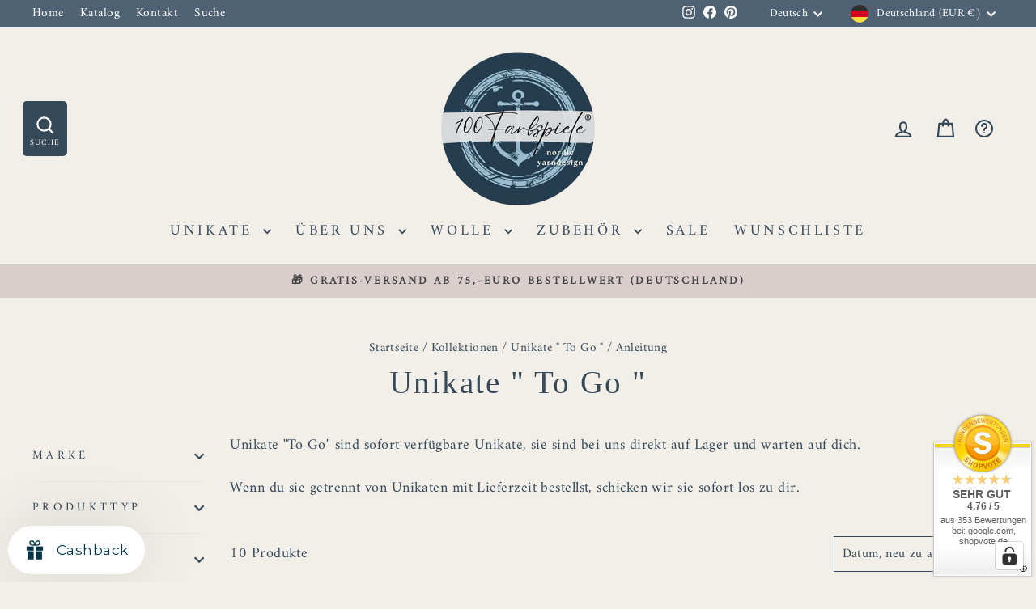

--- FILE ---
content_type: text/html; charset=utf-8
request_url: https://www.100farbspiele.de/collections/unikate-to-go/anleitung
body_size: 57208
content:
<!doctype html>
<html class="no-js" lang="de" dir="ltr">
<head>
  <meta charset="utf-8">
  <meta http-equiv="X-UA-Compatible" content="IE=edge,chrome=1">
  <meta name="viewport" content="width=device-width,initial-scale=1">
  <meta name="theme-color" content="#4f6273">
  <link rel="canonical" href="https://www.100farbspiele.de/collections/unikate-to-go/anleitung">
  <link rel="preconnect" href="https://cdn.shopify.com" crossorigin>
  <link rel="preconnect" href="https://fonts.shopifycdn.com" crossorigin>
  <link rel="dns-prefetch" href="https://productreviews.shopifycdn.com">
  <link rel="dns-prefetch" href="https://ajax.googleapis.com">
  <link rel="dns-prefetch" href="https://maps.googleapis.com">
  <link rel="dns-prefetch" href="https://maps.gstatic.com"><link rel="shortcut icon" href="//www.100farbspiele.de/cdn/shop/files/0C8F6343-54E1-4398-80F8-FE7967A63392_32x32.png?v=1671872759" type="image/png" /><title>Unikate &quot; To Go &quot;
 &ndash; Getaggt &quot;Anleitung&quot;&ndash; 100Farbspiele
</title>
<meta name="description" content="Unikate &quot;To Go&quot; sind sofort verfügbare Unikate, sie sind bei uns direkt auf Lager und warten auf dich. Wenn du sie getrennt von Unikaten mit Lieferzeit bestellst, schicken wir sie sofort los zu dir."><meta property="og:site_name" content="100Farbspiele">
  <meta property="og:url" content="https://www.100farbspiele.de/collections/unikate-to-go/anleitung">
  <meta property="og:title" content="Unikate &quot; To Go &quot;">
  <meta property="og:type" content="website">
  <meta property="og:description" content="Unikate &quot;To Go&quot; sind sofort verfügbare Unikate, sie sind bei uns direkt auf Lager und warten auf dich. Wenn du sie getrennt von Unikaten mit Lieferzeit bestellst, schicken wir sie sofort los zu dir."><meta property="og:image" content="http://www.100farbspiele.de/cdn/shop/collections/402CCFB2-39F8-4EA1-8942-BCBC8FF901E9.jpg?v=1651073860">
    <meta property="og:image:secure_url" content="https://www.100farbspiele.de/cdn/shop/collections/402CCFB2-39F8-4EA1-8942-BCBC8FF901E9.jpg?v=1651073860">
    <meta property="og:image:width" content="1800">
    <meta property="og:image:height" content="1725"><meta name="twitter:site" content="@">
  <meta name="twitter:card" content="summary_large_image">
  <meta name="twitter:title" content="Unikate &quot; To Go &quot;">
  <meta name="twitter:description" content="Unikate &quot;To Go&quot; sind sofort verfügbare Unikate, sie sind bei uns direkt auf Lager und warten auf dich. Wenn du sie getrennt von Unikaten mit Lieferzeit bestellst, schicken wir sie sofort los zu dir.">
<script async crossorigin fetchpriority="high" src="/cdn/shopifycloud/importmap-polyfill/es-modules-shim.2.4.0.js"></script>
<script type="importmap">
{
  "imports": {
    "element.base-media": "//www.100farbspiele.de/cdn/shop/t/16/assets/element.base-media.js?v=61305152781971747521761207565",
    "element.image.parallax": "//www.100farbspiele.de/cdn/shop/t/16/assets/element.image.parallax.js?v=59188309605188605141761207565",
    "element.model": "//www.100farbspiele.de/cdn/shop/t/16/assets/element.model.js?v=104979259955732717291761207566",
    "element.quantity-selector": "//www.100farbspiele.de/cdn/shop/t/16/assets/element.quantity-selector.js?v=68208048201360514121761207567",
    "element.text.rte": "//www.100farbspiele.de/cdn/shop/t/16/assets/element.text.rte.js?v=28194737298593644281761207568",
    "element.video": "//www.100farbspiele.de/cdn/shop/t/16/assets/element.video.js?v=110560105447302630031761207568",
    "is-land": "//www.100farbspiele.de/cdn/shop/t/16/assets/is-land.min.js?v=92343381495565747271761207622",
    "util.misc": "//www.100farbspiele.de/cdn/shop/t/16/assets/util.misc.js?v=117964846174238173191761207645",
    "util.product-loader": "//www.100farbspiele.de/cdn/shop/t/16/assets/util.product-loader.js?v=71947287259713254281761207646",
    "util.resource-loader": "//www.100farbspiele.de/cdn/shop/t/16/assets/util.resource-loader.js?v=81301169148003274841761207647",
    "vendor.in-view": "//www.100farbspiele.de/cdn/shop/t/16/assets/vendor.in-view.js?v=126891093837844970591761207648"
  }
}
</script><script type="module" src="//www.100farbspiele.de/cdn/shop/t/16/assets/is-land.min.js?v=92343381495565747271761207622"></script>
<style data-shopify>
  @font-face {
  font-family: Amiri;
  font-weight: 400;
  font-style: normal;
  font-display: swap;
  src: url("//www.100farbspiele.de/cdn/fonts/amiri/amiri_n4.fee8c3379b68ea3b9c7241a63b8a252071faad52.woff2") format("woff2"),
       url("//www.100farbspiele.de/cdn/fonts/amiri/amiri_n4.94cde4e18ec8ae53bf8f7240b84e1f76ce23772d.woff") format("woff");
}


  
  @font-face {
  font-family: Amiri;
  font-weight: 400;
  font-style: italic;
  font-display: swap;
  src: url("//www.100farbspiele.de/cdn/fonts/amiri/amiri_i4.95beacf234505f7529ea2b9b84305503763d41e2.woff2") format("woff2"),
       url("//www.100farbspiele.de/cdn/fonts/amiri/amiri_i4.8d0b215ae13ef2acc52deb9eff6cd2c66724cd2c.woff") format("woff");
}

  
</style><link href="//www.100farbspiele.de/cdn/shop/t/16/assets/theme.css?v=160220805827120112971761207674" rel="stylesheet" type="text/css" media="all" />
<style data-shopify>:root {
    --typeHeaderPrimary: Garamond;
    --typeHeaderFallback: Baskerville, Caslon, serif;
    --typeHeaderSize: 39px;
    --typeHeaderWeight: 400;
    --typeHeaderLineHeight: 1;
    --typeHeaderSpacing: 0.05em;

    --typeBasePrimary:Amiri;
    --typeBaseFallback:serif;
    --typeBaseSize: 18px;
    --typeBaseWeight: 400;
    --typeBaseSpacing: 0.025em;
    --typeBaseLineHeight: 1.6;
    --typeBaselineHeightMinus01: 1.5;

    --typeCollectionTitle: 26px;

    --iconWeight: 5px;
    --iconLinecaps: miter;

    
        --buttonRadius: 3px;
    

    --colorGridOverlayOpacity: 0.06;
    --colorAnnouncement: #d9cecc;
    --colorAnnouncementText: #464545;

    --colorBody: #f2efe9;
    --colorBodyAlpha05: rgba(242, 239, 233, 0.05);
    --colorBodyDim: #e9e3d9;
    --colorBodyLightDim: #eeeae3;
    --colorBodyMediumDim: #eae6dc;


    --colorBorder: #364959;

    --colorBtnPrimary: #4f6273;
    --colorBtnPrimaryLight: #647c91;
    --colorBtnPrimaryDim: #455564;
    --colorBtnPrimaryText: #ffffff;

    --colorCartDot: #ff4f33;

    --colorDrawers: #ffffff;
    --colorDrawersDim: #f2f2f2;
    --colorDrawerBorder: #e8e8e1;
    --colorDrawerText: #464545;
    --colorDrawerTextDark: #1f1f1f;
    --colorDrawerButton: #464545;
    --colorDrawerButtonText: #ffffff;

    --colorFooter: #f2efe9;
    --colorFooterText: #464545;
    --colorFooterTextAlpha01: #464545;

    --colorGridOverlay: #000000;
    --colorGridOverlayOpacity: 0.1;

    --colorHeaderTextAlpha01: rgba(54, 73, 89, 0.1);

    --colorHeroText: #ffffff;

    --colorSmallImageBg: #d9cecc;
    --colorLargeImageBg: #364959;

    --colorImageOverlay: #464545;
    --colorImageOverlayOpacity: 0.1;
    --colorImageOverlayTextShadow: 0.2;

    --colorLink: #364959;

    --colorModalBg: rgba(230, 230, 230, 0.6);

    --colorNav: #f2efe9;
    --colorNavText: #364959;

    --colorPrice: #464545;

    --colorSaleTag: #949ba6;
    --colorSaleTagText: #ffffff;

    --colorTextBody: #364959;
    --colorTextBodyAlpha015: rgba(54, 73, 89, 0.15);
    --colorTextBodyAlpha005: rgba(54, 73, 89, 0.05);
    --colorTextBodyAlpha008: rgba(54, 73, 89, 0.08);
    --colorTextSavings: #C20000;

    --urlIcoSelect: url(//www.100farbspiele.de/cdn/shop/t/16/assets/ico-select.svg);
    --urlIcoSelectFooter: url(//www.100farbspiele.de/cdn/shop/t/16/assets/ico-select-footer.svg);
    --urlIcoSelectWhite: url(//www.100farbspiele.de/cdn/shop/t/16/assets/ico-select-white.svg);

    --grid-gutter: 17px;
    --drawer-gutter: 20px;

    --sizeChartMargin: 25px 0;
    --sizeChartIconMargin: 5px;

    --newsletterReminderPadding: 40px;

    /*Shop Pay Installments*/
    --color-body-text: #364959;
    --color-body: #f2efe9;
    --color-bg: #f2efe9;
    }

    .placeholder-content {
    background-image: linear-gradient(100deg, #d9cecc 40%, #d2c6c3 63%, #d9cecc 79%);
    }</style><script>
    document.documentElement.className = document.documentElement.className.replace('no-js', 'js');

    window.theme = window.theme || {};
    theme.routes = {
      home: "/",
      cart: "/cart.js",
      cartPage: "/cart",
      cartAdd: "/cart/add.js",
      cartChange: "/cart/change.js",
      search: "/search",
      predictiveSearch: "/search/suggest"
    };
    theme.strings = {
      soldOut: "Ausverkauft",
      unavailable: "Nicht verfügbar",
      inStockLabel: "Auf Lager",
      oneStockLabel: "[count] auf Lager",
      otherStockLabel: "[count] auf Lager",
      willNotShipUntil: "Wird nach dem [date] versendet",
      willBeInStockAfter: "Wird nach dem [date] auf Lager sein",
      waitingForStock: "Nachbestellt, bald verfügbar",
      savePrice: "Spare [saved_amount]",
      cartEmpty: "Ihr Einkaufswagen ist im Moment leer.",
      cartTermsConfirmation: "Sie müssen den Verkaufsbedingungen zustimmen, um auszuchecken",
      searchCollections: "Kollektionen",
      searchPages: "Seiten",
      searchArticles: "Artikel",
      productFrom: "Ab ",
      maxQuantity: "Du kannst nur haben [quantity] von [title] in Ihrem Warenkorbt."
    };
    theme.settings = {
      cartType: "page",
      isCustomerTemplate: false,
      moneyFormat: "{{amount_with_comma_separator}}€",
      saveType: "percent",
      productImageSize: "natural",
      productImageCover: true,
      predictiveSearch: true,
      predictiveSearchType: null,
      predictiveSearchVendor: false,
      predictiveSearchPrice: false,
      quickView: false,
      themeName: 'Impulse',
      themeVersion: "8.1.0"
    };
  </script>

  <script>window.performance && window.performance.mark && window.performance.mark('shopify.content_for_header.start');</script><meta name="facebook-domain-verification" content="ttws8tsm5rfruyn7iy8posy775ri6f">
<meta name="facebook-domain-verification" content="y3i1zquh0dj71owrlm6y4zsusavc33">
<meta name="google-site-verification" content="36uIChENqT3ive0CM2Ps8ggoPqX9AC42TI_DOOjfB1Q">
<meta id="shopify-digital-wallet" name="shopify-digital-wallet" content="/61073096882/digital_wallets/dialog">
<meta name="shopify-checkout-api-token" content="4a2d7506650650cf503f225ea71d6d28">
<meta id="in-context-paypal-metadata" data-shop-id="61073096882" data-venmo-supported="false" data-environment="production" data-locale="de_DE" data-paypal-v4="true" data-currency="EUR">
<link rel="alternate" type="application/atom+xml" title="Feed" href="/collections/unikate-to-go/anleitung.atom" />
<link rel="alternate" hreflang="x-default" href="https://www.100farbspiele.de/collections/unikate-to-go/anleitung">
<link rel="alternate" hreflang="de" href="https://www.100farbspiele.de/collections/unikate-to-go/anleitung">
<link rel="alternate" hreflang="en" href="https://www.100farbspiele.de/en/collections/unikate-to-go/anleitung">
<link rel="alternate" hreflang="fr" href="https://www.100farbspiele.de/fr/collections/unikate-to-go/anleitung">
<link rel="alternate" type="application/json+oembed" href="https://www.100farbspiele.de/collections/unikate-to-go/anleitung.oembed">
<script async="async" src="/checkouts/internal/preloads.js?locale=de-DE"></script>
<link rel="preconnect" href="https://shop.app" crossorigin="anonymous">
<script async="async" src="https://shop.app/checkouts/internal/preloads.js?locale=de-DE&shop_id=61073096882" crossorigin="anonymous"></script>
<script id="apple-pay-shop-capabilities" type="application/json">{"shopId":61073096882,"countryCode":"DE","currencyCode":"EUR","merchantCapabilities":["supports3DS"],"merchantId":"gid:\/\/shopify\/Shop\/61073096882","merchantName":"100Farbspiele","requiredBillingContactFields":["postalAddress","email"],"requiredShippingContactFields":["postalAddress","email"],"shippingType":"shipping","supportedNetworks":["visa","maestro","masterCard","amex"],"total":{"type":"pending","label":"100Farbspiele","amount":"1.00"},"shopifyPaymentsEnabled":true,"supportsSubscriptions":true}</script>
<script id="shopify-features" type="application/json">{"accessToken":"4a2d7506650650cf503f225ea71d6d28","betas":["rich-media-storefront-analytics"],"domain":"www.100farbspiele.de","predictiveSearch":true,"shopId":61073096882,"locale":"de"}</script>
<script>var Shopify = Shopify || {};
Shopify.shop = "farbspiele.myshopify.com";
Shopify.locale = "de";
Shopify.currency = {"active":"EUR","rate":"1.0"};
Shopify.country = "DE";
Shopify.theme = {"name":"Impulse Ver. 8.1.0 vom 23.10.25","id":188824551688,"schema_name":"Impulse","schema_version":"8.1.0","theme_store_id":857,"role":"main"};
Shopify.theme.handle = "null";
Shopify.theme.style = {"id":null,"handle":null};
Shopify.cdnHost = "www.100farbspiele.de/cdn";
Shopify.routes = Shopify.routes || {};
Shopify.routes.root = "/";</script>
<script type="module">!function(o){(o.Shopify=o.Shopify||{}).modules=!0}(window);</script>
<script>!function(o){function n(){var o=[];function n(){o.push(Array.prototype.slice.apply(arguments))}return n.q=o,n}var t=o.Shopify=o.Shopify||{};t.loadFeatures=n(),t.autoloadFeatures=n()}(window);</script>
<script>
  window.ShopifyPay = window.ShopifyPay || {};
  window.ShopifyPay.apiHost = "shop.app\/pay";
  window.ShopifyPay.redirectState = null;
</script>
<script id="shop-js-analytics" type="application/json">{"pageType":"collection"}</script>
<script defer="defer" async type="module" src="//www.100farbspiele.de/cdn/shopifycloud/shop-js/modules/v2/client.init-shop-cart-sync_HUjMWWU5.de.esm.js"></script>
<script defer="defer" async type="module" src="//www.100farbspiele.de/cdn/shopifycloud/shop-js/modules/v2/chunk.common_QpfDqRK1.esm.js"></script>
<script type="module">
  await import("//www.100farbspiele.de/cdn/shopifycloud/shop-js/modules/v2/client.init-shop-cart-sync_HUjMWWU5.de.esm.js");
await import("//www.100farbspiele.de/cdn/shopifycloud/shop-js/modules/v2/chunk.common_QpfDqRK1.esm.js");

  window.Shopify.SignInWithShop?.initShopCartSync?.({"fedCMEnabled":true,"windoidEnabled":true});

</script>
<script>
  window.Shopify = window.Shopify || {};
  if (!window.Shopify.featureAssets) window.Shopify.featureAssets = {};
  window.Shopify.featureAssets['shop-js'] = {"shop-cart-sync":["modules/v2/client.shop-cart-sync_ByUgVWtJ.de.esm.js","modules/v2/chunk.common_QpfDqRK1.esm.js"],"init-fed-cm":["modules/v2/client.init-fed-cm_CVqhkk-1.de.esm.js","modules/v2/chunk.common_QpfDqRK1.esm.js"],"shop-button":["modules/v2/client.shop-button_B0pFlqys.de.esm.js","modules/v2/chunk.common_QpfDqRK1.esm.js"],"shop-cash-offers":["modules/v2/client.shop-cash-offers_CaaeZ5wd.de.esm.js","modules/v2/chunk.common_QpfDqRK1.esm.js","modules/v2/chunk.modal_CS8dP9kO.esm.js"],"init-windoid":["modules/v2/client.init-windoid_B-gyVqfY.de.esm.js","modules/v2/chunk.common_QpfDqRK1.esm.js"],"shop-toast-manager":["modules/v2/client.shop-toast-manager_DgTeluS3.de.esm.js","modules/v2/chunk.common_QpfDqRK1.esm.js"],"init-shop-email-lookup-coordinator":["modules/v2/client.init-shop-email-lookup-coordinator_C5I212n4.de.esm.js","modules/v2/chunk.common_QpfDqRK1.esm.js"],"init-shop-cart-sync":["modules/v2/client.init-shop-cart-sync_HUjMWWU5.de.esm.js","modules/v2/chunk.common_QpfDqRK1.esm.js"],"avatar":["modules/v2/client.avatar_BTnouDA3.de.esm.js"],"pay-button":["modules/v2/client.pay-button_CJaF-UDc.de.esm.js","modules/v2/chunk.common_QpfDqRK1.esm.js"],"init-customer-accounts":["modules/v2/client.init-customer-accounts_BI_wUvuR.de.esm.js","modules/v2/client.shop-login-button_DTPR4l75.de.esm.js","modules/v2/chunk.common_QpfDqRK1.esm.js","modules/v2/chunk.modal_CS8dP9kO.esm.js"],"init-shop-for-new-customer-accounts":["modules/v2/client.init-shop-for-new-customer-accounts_C4qR5Wl-.de.esm.js","modules/v2/client.shop-login-button_DTPR4l75.de.esm.js","modules/v2/chunk.common_QpfDqRK1.esm.js","modules/v2/chunk.modal_CS8dP9kO.esm.js"],"shop-login-button":["modules/v2/client.shop-login-button_DTPR4l75.de.esm.js","modules/v2/chunk.common_QpfDqRK1.esm.js","modules/v2/chunk.modal_CS8dP9kO.esm.js"],"init-customer-accounts-sign-up":["modules/v2/client.init-customer-accounts-sign-up_SG5gYFpP.de.esm.js","modules/v2/client.shop-login-button_DTPR4l75.de.esm.js","modules/v2/chunk.common_QpfDqRK1.esm.js","modules/v2/chunk.modal_CS8dP9kO.esm.js"],"shop-follow-button":["modules/v2/client.shop-follow-button_CmMsyvrH.de.esm.js","modules/v2/chunk.common_QpfDqRK1.esm.js","modules/v2/chunk.modal_CS8dP9kO.esm.js"],"checkout-modal":["modules/v2/client.checkout-modal_tfCxQqrq.de.esm.js","modules/v2/chunk.common_QpfDqRK1.esm.js","modules/v2/chunk.modal_CS8dP9kO.esm.js"],"lead-capture":["modules/v2/client.lead-capture_Ccz5Zm6k.de.esm.js","modules/v2/chunk.common_QpfDqRK1.esm.js","modules/v2/chunk.modal_CS8dP9kO.esm.js"],"shop-login":["modules/v2/client.shop-login_BfivnucW.de.esm.js","modules/v2/chunk.common_QpfDqRK1.esm.js","modules/v2/chunk.modal_CS8dP9kO.esm.js"],"payment-terms":["modules/v2/client.payment-terms_D2Mn0eFV.de.esm.js","modules/v2/chunk.common_QpfDqRK1.esm.js","modules/v2/chunk.modal_CS8dP9kO.esm.js"]};
</script>
<script>(function() {
  var isLoaded = false;
  function asyncLoad() {
    if (isLoaded) return;
    isLoaded = true;
    var urls = ["https:\/\/easygdpr.b-cdn.net\/v\/1553540745\/gdpr.min.js?shop=farbspiele.myshopify.com","https:\/\/wishlisthero-assets.revampco.com\/store-front\/bundle2.js?shop=farbspiele.myshopify.com","https:\/\/str.rise-ai.com\/?shop=farbspiele.myshopify.com","https:\/\/strn.rise-ai.com\/?shop=farbspiele.myshopify.com","https:\/\/wishlisthero-assets.revampco.com\/store-front\/bundle2.js?shop=farbspiele.myshopify.com","https:\/\/wishlisthero-assets.revampco.com\/store-front\/bundle2.js?shop=farbspiele.myshopify.com","https:\/\/storage.nfcube.com\/instafeed-66afce815a8451f42d927d8890b3733d.js?shop=farbspiele.myshopify.com","https:\/\/cdn.hextom.com\/js\/freeshippingbar.js?shop=farbspiele.myshopify.com"];
    for (var i = 0; i < urls.length; i++) {
      var s = document.createElement('script');
      s.type = 'text/javascript';
      s.async = true;
      s.src = urls[i];
      var x = document.getElementsByTagName('script')[0];
      x.parentNode.insertBefore(s, x);
    }
  };
  if(window.attachEvent) {
    window.attachEvent('onload', asyncLoad);
  } else {
    window.addEventListener('load', asyncLoad, false);
  }
})();</script>
<script id="__st">var __st={"a":61073096882,"offset":3600,"reqid":"7bae205a-b288-4b92-9946-46b22a439ec7-1768820145","pageurl":"www.100farbspiele.de\/collections\/unikate-to-go\/anleitung","u":"2a1fd4da0e3a","p":"collection","rtyp":"collection","rid":285914169522};</script>
<script>window.ShopifyPaypalV4VisibilityTracking = true;</script>
<script id="captcha-bootstrap">!function(){'use strict';const t='contact',e='account',n='new_comment',o=[[t,t],['blogs',n],['comments',n],[t,'customer']],c=[[e,'customer_login'],[e,'guest_login'],[e,'recover_customer_password'],[e,'create_customer']],r=t=>t.map((([t,e])=>`form[action*='/${t}']:not([data-nocaptcha='true']) input[name='form_type'][value='${e}']`)).join(','),a=t=>()=>t?[...document.querySelectorAll(t)].map((t=>t.form)):[];function s(){const t=[...o],e=r(t);return a(e)}const i='password',u='form_key',d=['recaptcha-v3-token','g-recaptcha-response','h-captcha-response',i],f=()=>{try{return window.sessionStorage}catch{return}},m='__shopify_v',_=t=>t.elements[u];function p(t,e,n=!1){try{const o=window.sessionStorage,c=JSON.parse(o.getItem(e)),{data:r}=function(t){const{data:e,action:n}=t;return t[m]||n?{data:e,action:n}:{data:t,action:n}}(c);for(const[e,n]of Object.entries(r))t.elements[e]&&(t.elements[e].value=n);n&&o.removeItem(e)}catch(o){console.error('form repopulation failed',{error:o})}}const l='form_type',E='cptcha';function T(t){t.dataset[E]=!0}const w=window,h=w.document,L='Shopify',v='ce_forms',y='captcha';let A=!1;((t,e)=>{const n=(g='f06e6c50-85a8-45c8-87d0-21a2b65856fe',I='https://cdn.shopify.com/shopifycloud/storefront-forms-hcaptcha/ce_storefront_forms_captcha_hcaptcha.v1.5.2.iife.js',D={infoText:'Durch hCaptcha geschützt',privacyText:'Datenschutz',termsText:'Allgemeine Geschäftsbedingungen'},(t,e,n)=>{const o=w[L][v],c=o.bindForm;if(c)return c(t,g,e,D).then(n);var r;o.q.push([[t,g,e,D],n]),r=I,A||(h.body.append(Object.assign(h.createElement('script'),{id:'captcha-provider',async:!0,src:r})),A=!0)});var g,I,D;w[L]=w[L]||{},w[L][v]=w[L][v]||{},w[L][v].q=[],w[L][y]=w[L][y]||{},w[L][y].protect=function(t,e){n(t,void 0,e),T(t)},Object.freeze(w[L][y]),function(t,e,n,w,h,L){const[v,y,A,g]=function(t,e,n){const i=e?o:[],u=t?c:[],d=[...i,...u],f=r(d),m=r(i),_=r(d.filter((([t,e])=>n.includes(e))));return[a(f),a(m),a(_),s()]}(w,h,L),I=t=>{const e=t.target;return e instanceof HTMLFormElement?e:e&&e.form},D=t=>v().includes(t);t.addEventListener('submit',(t=>{const e=I(t);if(!e)return;const n=D(e)&&!e.dataset.hcaptchaBound&&!e.dataset.recaptchaBound,o=_(e),c=g().includes(e)&&(!o||!o.value);(n||c)&&t.preventDefault(),c&&!n&&(function(t){try{if(!f())return;!function(t){const e=f();if(!e)return;const n=_(t);if(!n)return;const o=n.value;o&&e.removeItem(o)}(t);const e=Array.from(Array(32),(()=>Math.random().toString(36)[2])).join('');!function(t,e){_(t)||t.append(Object.assign(document.createElement('input'),{type:'hidden',name:u})),t.elements[u].value=e}(t,e),function(t,e){const n=f();if(!n)return;const o=[...t.querySelectorAll(`input[type='${i}']`)].map((({name:t})=>t)),c=[...d,...o],r={};for(const[a,s]of new FormData(t).entries())c.includes(a)||(r[a]=s);n.setItem(e,JSON.stringify({[m]:1,action:t.action,data:r}))}(t,e)}catch(e){console.error('failed to persist form',e)}}(e),e.submit())}));const S=(t,e)=>{t&&!t.dataset[E]&&(n(t,e.some((e=>e===t))),T(t))};for(const o of['focusin','change'])t.addEventListener(o,(t=>{const e=I(t);D(e)&&S(e,y())}));const B=e.get('form_key'),M=e.get(l),P=B&&M;t.addEventListener('DOMContentLoaded',(()=>{const t=y();if(P)for(const e of t)e.elements[l].value===M&&p(e,B);[...new Set([...A(),...v().filter((t=>'true'===t.dataset.shopifyCaptcha))])].forEach((e=>S(e,t)))}))}(h,new URLSearchParams(w.location.search),n,t,e,['guest_login'])})(!0,!0)}();</script>
<script integrity="sha256-4kQ18oKyAcykRKYeNunJcIwy7WH5gtpwJnB7kiuLZ1E=" data-source-attribution="shopify.loadfeatures" defer="defer" src="//www.100farbspiele.de/cdn/shopifycloud/storefront/assets/storefront/load_feature-a0a9edcb.js" crossorigin="anonymous"></script>
<script crossorigin="anonymous" defer="defer" src="//www.100farbspiele.de/cdn/shopifycloud/storefront/assets/shopify_pay/storefront-65b4c6d7.js?v=20250812"></script>
<script data-source-attribution="shopify.dynamic_checkout.dynamic.init">var Shopify=Shopify||{};Shopify.PaymentButton=Shopify.PaymentButton||{isStorefrontPortableWallets:!0,init:function(){window.Shopify.PaymentButton.init=function(){};var t=document.createElement("script");t.src="https://www.100farbspiele.de/cdn/shopifycloud/portable-wallets/latest/portable-wallets.de.js",t.type="module",document.head.appendChild(t)}};
</script>
<script data-source-attribution="shopify.dynamic_checkout.buyer_consent">
  function portableWalletsHideBuyerConsent(e){var t=document.getElementById("shopify-buyer-consent"),n=document.getElementById("shopify-subscription-policy-button");t&&n&&(t.classList.add("hidden"),t.setAttribute("aria-hidden","true"),n.removeEventListener("click",e))}function portableWalletsShowBuyerConsent(e){var t=document.getElementById("shopify-buyer-consent"),n=document.getElementById("shopify-subscription-policy-button");t&&n&&(t.classList.remove("hidden"),t.removeAttribute("aria-hidden"),n.addEventListener("click",e))}window.Shopify?.PaymentButton&&(window.Shopify.PaymentButton.hideBuyerConsent=portableWalletsHideBuyerConsent,window.Shopify.PaymentButton.showBuyerConsent=portableWalletsShowBuyerConsent);
</script>
<script data-source-attribution="shopify.dynamic_checkout.cart.bootstrap">document.addEventListener("DOMContentLoaded",(function(){function t(){return document.querySelector("shopify-accelerated-checkout-cart, shopify-accelerated-checkout")}if(t())Shopify.PaymentButton.init();else{new MutationObserver((function(e,n){t()&&(Shopify.PaymentButton.init(),n.disconnect())})).observe(document.body,{childList:!0,subtree:!0})}}));
</script>
<script id='scb4127' type='text/javascript' async='' src='https://www.100farbspiele.de/cdn/shopifycloud/privacy-banner/storefront-banner.js'></script><link id="shopify-accelerated-checkout-styles" rel="stylesheet" media="screen" href="https://www.100farbspiele.de/cdn/shopifycloud/portable-wallets/latest/accelerated-checkout-backwards-compat.css" crossorigin="anonymous">
<style id="shopify-accelerated-checkout-cart">
        #shopify-buyer-consent {
  margin-top: 1em;
  display: inline-block;
  width: 100%;
}

#shopify-buyer-consent.hidden {
  display: none;
}

#shopify-subscription-policy-button {
  background: none;
  border: none;
  padding: 0;
  text-decoration: underline;
  font-size: inherit;
  cursor: pointer;
}

#shopify-subscription-policy-button::before {
  box-shadow: none;
}

      </style>

<script>window.performance && window.performance.mark && window.performance.mark('shopify.content_for_header.end');</script>

  <style data-shopify>
    :root {
      /* Root Variables */
      /* ========================= */
      --root-color-primary: #364959;
      --color-primary: #364959;
      --root-color-secondary: #f2efe9;
      --color-secondary: #f2efe9;
      --color-sale-tag: #949ba6;
      --color-sale-tag-text: #ffffff;
      --layout-section-padding-block: 3rem;
      --layout-section-padding-inline--md: 40px;
      --layout-section-max-inline-size: 1420px; 


      /* Text */
      /* ========================= */
      
      /* Body Font Styles */
      --element-text-font-family--body: Amiri;
      --element-text-font-family-fallback--body: serif;
      --element-text-font-weight--body: 400;
      --element-text-letter-spacing--body: 0.025em;
      --element-text-text-transform--body: none;

      /* Body Font Sizes */
      --element-text-font-size--body: initial;
      --element-text-font-size--body-xs: 14px;
      --element-text-font-size--body-sm: 16px;
      --element-text-font-size--body-md: 18px;
      --element-text-font-size--body-lg: 20px;
      
      /* Body Line Heights */
      --element-text-line-height--body: 1.6;

      /* Heading Font Styles */
      --element-text-font-family--heading: Garamond;
      --element-text-font-family-fallback--heading: Baskerville, Caslon, serif;
      --element-text-font-weight--heading: 400;
      --element-text-letter-spacing--heading: 0.05em;
      
       
      
      
      /* Heading Font Sizes */
      --element-text-font-size--heading-2xl: 55px;
      --element-text-font-size--heading-xl: 39px;
      --element-text-font-size--heading-lg: 33px;
      --element-text-font-size--heading-md: 31px;
      --element-text-font-size--heading-sm: 25px;
      --element-text-font-size--heading-xs: 23px;
      
      /* Heading Line Heights */
      --element-text-line-height--heading: 1;

      /* Buttons */
      /* ========================= */
      
          --element-button-radius: 3px;
      

      --element-button-padding-block: 12px;
      --element-button-text-transform: uppercase;
      --element-button-font-weight: 800;
      --element-button-font-size: max(calc(var(--typeBaseSize) - 4px), 13px);
      --element-button-letter-spacing: .3em;

      /* Base Color Variables */
      --element-button-color-primary: #4f6273;
      --element-button-color-secondary: #ffffff;
      --element-button-shade-border: 100%;

      /* Hover State Variables */
      --element-button-shade-background--hover: 0%;
      --element-button-shade-border--hover: 100%;

      /* Focus State Variables */
      --element-button-color-focus: var(--color-focus);

      /* Inputs */
      /* ========================= */
      
          --element-icon-radius: 3px;
      

      --element-input-font-size: var(--element-text-font-size--body-sm);
      --element-input-box-shadow-shade: 100%;

      /* Hover State Variables */
      --element-input-background-shade--hover: 0%;
      --element-input-box-shadow-spread-radius--hover: 1px;
    }

    @media only screen and (max-width: 768px) {
      :root {
        --element-button-font-size: max(calc(var(--typeBaseSize) - 5px), 11px);
      }
    }

    .element-radio {
        &:has(input[type='radio']:checked) {
          --element-button-color: var(--element-button-color-secondary);
        }
    }

    /* ATC Button Overrides */
    /* ========================= */

    .element-button[type="submit"],
    .element-button[type="submit"] .element-text,
    .element-button--shopify-payment-wrapper button {
      --element-button-padding-block: 13px;
      --element-button-padding-inline: 20px;
      --element-button-line-height: 1.42;
      --_font-size--body-md: var(--element-button-font-size);

      line-height: 1.42 !important;
    }

    /* When dynamic checkout is enabled */
    product-form:has(.element-button--shopify-payment-wrapper) {
      --element-button-color: #364959;

      .element-button[type="submit"],
      .element-button--shopify-payment-wrapper button {
        min-height: 50px !important;
      }

      .shopify-payment-button {
        margin: 0;
      }
    }

    /* Hover animation for non-angled buttons */
    body:not([data-button_style='angled']) .element-button[type="submit"] {
      position: relative;
      overflow: hidden;

      &:after {
        content: '';
        position: absolute;
        top: 0;
        left: 150%;
        width: 200%;
        height: 100%;
        transform: skewX(-20deg);
        background-image: linear-gradient(to right,transparent, rgba(255,255,255,.25),transparent);
      }

      &:hover:after {
        animation: shine 0.75s cubic-bezier(0.01, 0.56, 1, 1);
      }
    }

    /* ANGLED STYLE - ATC Button Overrides */
    /* ========================= */
    
    [data-button_style='angled'] {
      --element-button-shade-background--active: var(--element-button-shade-background);
      --element-button-shade-border--active: var(--element-button-shade-border);

      .element-button[type="submit"] {
        --_box-shadow: none;

        position: relative;
        max-width: 94%;
        border-top: 1px solid #4f6273;
        border-bottom: 1px solid #4f6273;
        
        &:before,
        &:after {
          content: '';
          position: absolute;
          display: block;
          top: -1px;
          bottom: -1px;
          width: 20px;
          transform: skewX(-12deg);
          background-color: #4f6273;
        }
        
        &:before {
          left: -6px;
        }
        
        &:after {
          right: -6px;
        }
      }

      /* When dynamic checkout is enabled */
      product-form:has(.element-button--shopify-payment-wrapper) {
        .element-button[type="submit"]:before,
        .element-button[type="submit"]:after {
          background-color: color-mix(in srgb,var(--_color-text) var(--_shade-background),var(--_color-background));
          border-top: 1px solid #4f6273;
          border-bottom: 1px solid #4f6273;
        }

        .element-button[type="submit"]:before {
          border-left: 1px solid #4f6273;
        }
        
        .element-button[type="submit"]:after {
          border-right: 1px solid #4f6273;
        }
      }

      .element-button--shopify-payment-wrapper {
        --_color-background: #4f6273;

        button:hover,
        button:before,
        button:after {
          background-color: color-mix(in srgb,var(--_color-text) var(--_shade-background),var(--_color-background)) !important;
        }

        button:not(button:focus-visible) {
          box-shadow: none !important;
        }
      }
    }
  </style>

  <script src="//www.100farbspiele.de/cdn/shop/t/16/assets/vendor-scripts-v11.js" defer="defer"></script><link rel="stylesheet" href="//www.100farbspiele.de/cdn/shop/t/16/assets/country-flags.css"><script src="//www.100farbspiele.de/cdn/shop/t/16/assets/theme.js?v=179877085334203945141761648133" defer="defer"></script>
  
<!-- BEGIN app block: shopify://apps/complianz-gdpr-cookie-consent/blocks/bc-block/e49729f0-d37d-4e24-ac65-e0e2f472ac27 -->

    
    
    
<link id='complianz-css' rel="stylesheet" href=https://cdn.shopify.com/extensions/019a2fb2-ee57-75e6-ac86-acfd14822c1d/gdpr-legal-cookie-74/assets/complainz.css media="print" onload="this.media='all'">
    <style>
        #Compliance-iframe.Compliance-iframe-branded > div.purposes-header,
        #Compliance-iframe.Compliance-iframe-branded > div.cmplc-cmp-header,
        #purposes-container > div.purposes-header,
        #Compliance-cs-banner .Compliance-cs-brand {
            background-color: #ffffff !important;
            color: #000000!important;
        }
        #Compliance-iframe.Compliance-iframe-branded .purposes-header .cmplc-btn-cp ,
        #Compliance-iframe.Compliance-iframe-branded .purposes-header .cmplc-btn-cp:hover,
        #Compliance-iframe.Compliance-iframe-branded .purposes-header .cmplc-btn-back:hover  {
            background-color: #ffffff !important;
            opacity: 1 !important;
        }
        #Compliance-cs-banner .cmplc-toggle .cmplc-toggle-label {
            color: !important;
        }
        #Compliance-iframe.Compliance-iframe-branded .purposes-header .cmplc-btn-cp:hover,
        #Compliance-iframe.Compliance-iframe-branded .purposes-header .cmplc-btn-back:hover {
            background-color: !important;
            color: !important;
        }
        #Compliance-cs-banner #Compliance-cs-title {
            font-size: 14px !important;
        }
        #Compliance-cs-banner .Compliance-cs-content,
        #Compliance-cs-title,
        .cmplc-toggle-checkbox.granular-control-checkbox span {
            background-color: #FFFFFF !important;
            color: #0A0A0A !important;
            font-size: 14px !important;
        }
        #Compliance-cs-banner .Compliance-cs-close-btn {
            font-size: 14px !important;
            background-color: #FFFFFF !important;
        }
        #Compliance-cs-banner .Compliance-cs-opt-group {
            color: #FFFFFF !important;
        }
        #Compliance-cs-banner .Compliance-cs-opt-group button,
        .Compliance-alert button.Compliance-button-cancel {
            background-color: #FFFFFF!important;
            color: #007BBC!important;
        }
        #Compliance-cs-banner .Compliance-cs-opt-group button.Compliance-cs-accept-btn,
        #Compliance-cs-banner .Compliance-cs-opt-group button.Compliance-cs-btn-primary,
        .Compliance-alert button.Compliance-button-confirm {
            background-color: #007BBC !important;
            color: #FFFFFF !important;
        }
        #Compliance-cs-banner .Compliance-cs-opt-group button.Compliance-cs-reject-btn {
            background-color: #007BBC!important;
            color: #FFFFFF!important;
        }

        #Compliance-cs-banner .Compliance-banner-content button {
            cursor: pointer !important;
            color: currentColor !important;
            text-decoration: underline !important;
            border: none !important;
            background-color: transparent !important;
            font-size: 100% !important;
            padding: 0 !important;
        }

        #Compliance-cs-banner .Compliance-cs-opt-group button {
            border-radius: 4px !important;
            padding-block: 10px !important;
        }
        @media (min-width: 640px) {
            #Compliance-cs-banner.Compliance-cs-default-floating:not(.Compliance-cs-top):not(.Compliance-cs-center) .Compliance-cs-container, #Compliance-cs-banner.Compliance-cs-default-floating:not(.Compliance-cs-bottom):not(.Compliance-cs-center) .Compliance-cs-container, #Compliance-cs-banner.Compliance-cs-default-floating.Compliance-cs-center:not(.Compliance-cs-top):not(.Compliance-cs-bottom) .Compliance-cs-container {
                width: 560px !important;
            }
            #Compliance-cs-banner.Compliance-cs-default-floating:not(.Compliance-cs-top):not(.Compliance-cs-center) .Compliance-cs-opt-group, #Compliance-cs-banner.Compliance-cs-default-floating:not(.Compliance-cs-bottom):not(.Compliance-cs-center) .Compliance-cs-opt-group, #Compliance-cs-banner.Compliance-cs-default-floating.Compliance-cs-center:not(.Compliance-cs-top):not(.Compliance-cs-bottom) .Compliance-cs-opt-group {
                flex-direction: row !important;
            }
            #Compliance-cs-banner .Compliance-cs-opt-group button:not(:last-of-type),
            #Compliance-cs-banner .Compliance-cs-opt-group button {
                margin-right: 4px !important;
            }
            #Compliance-cs-banner .Compliance-cs-container .Compliance-cs-brand {
                position: absolute !important;
                inset-block-start: 6px;
            }
        }
        #Compliance-cs-banner.Compliance-cs-default-floating:not(.Compliance-cs-top):not(.Compliance-cs-center) .Compliance-cs-opt-group > div, #Compliance-cs-banner.Compliance-cs-default-floating:not(.Compliance-cs-bottom):not(.Compliance-cs-center) .Compliance-cs-opt-group > div, #Compliance-cs-banner.Compliance-cs-default-floating.Compliance-cs-center:not(.Compliance-cs-top):not(.Compliance-cs-bottom) .Compliance-cs-opt-group > div {
            flex-direction: row-reverse;
            width: 100% !important;
        }

        .Compliance-cs-brand-badge-outer, .Compliance-cs-brand-badge, #Compliance-cs-banner.Compliance-cs-default-floating.Compliance-cs-bottom .Compliance-cs-brand-badge-outer,
        #Compliance-cs-banner.Compliance-cs-default.Compliance-cs-bottom .Compliance-cs-brand-badge-outer,
        #Compliance-cs-banner.Compliance-cs-default:not(.Compliance-cs-left) .Compliance-cs-brand-badge-outer,
        #Compliance-cs-banner.Compliance-cs-default-floating:not(.Compliance-cs-left) .Compliance-cs-brand-badge-outer {
            display: none !important
        }

        #Compliance-cs-banner:not(.Compliance-cs-top):not(.Compliance-cs-bottom) .Compliance-cs-container.Compliance-cs-themed {
            flex-direction: row !important;
        }

        #Compliance-cs-banner #Compliance-cs-title,
        #Compliance-cs-banner #Compliance-cs-custom-title {
            justify-self: center !important;
            font-size: 14px !important;
            font-family: -apple-system,sans-serif !important;
            margin-inline: auto !important;
            width: 55% !important;
            text-align: center;
            font-weight: 600;
            visibility: unset;
        }

        @media (max-width: 640px) {
            #Compliance-cs-banner #Compliance-cs-title,
            #Compliance-cs-banner #Compliance-cs-custom-title {
                display: block;
            }
        }

        #Compliance-cs-banner .Compliance-cs-brand img {
            max-width: 110px !important;
            min-height: 32px !important;
        }
        #Compliance-cs-banner .Compliance-cs-container .Compliance-cs-brand {
            background: none !important;
            padding: 0px !important;
            margin-block-start:10px !important;
            margin-inline-start:16px !important;
        }

        #Compliance-cs-banner .Compliance-cs-opt-group button {
            padding-inline: 4px !important;
        }

    </style>
    
    
    
    

    <script type="text/javascript">
        function loadScript(src) {
            return new Promise((resolve, reject) => {
                const s = document.createElement("script");
                s.src = src;
                s.charset = "UTF-8";
                s.onload = resolve;
                s.onerror = reject;
                document.head.appendChild(s);
            });
        }

        function filterGoogleConsentModeURLs(domainsArray) {
            const googleConsentModeComplianzURls = [
                // 197, # Google Tag Manager:
                {"domain":"s.www.googletagmanager.com", "path":""},
                {"domain":"www.tagmanager.google.com", "path":""},
                {"domain":"www.googletagmanager.com", "path":""},
                {"domain":"googletagmanager.com", "path":""},
                {"domain":"tagassistant.google.com", "path":""},
                {"domain":"tagmanager.google.com", "path":""},

                // 2110, # Google Analytics 4:
                {"domain":"www.analytics.google.com", "path":""},
                {"domain":"www.google-analytics.com", "path":""},
                {"domain":"ssl.google-analytics.com", "path":""},
                {"domain":"google-analytics.com", "path":""},
                {"domain":"analytics.google.com", "path":""},
                {"domain":"region1.google-analytics.com", "path":""},
                {"domain":"region1.analytics.google.com", "path":""},
                {"domain":"*.google-analytics.com", "path":""},
                {"domain":"www.googletagmanager.com", "path":"/gtag/js?id=G"},
                {"domain":"googletagmanager.com", "path":"/gtag/js?id=UA"},
                {"domain":"www.googletagmanager.com", "path":"/gtag/js?id=UA"},
                {"domain":"googletagmanager.com", "path":"/gtag/js?id=G"},

                // 177, # Google Ads conversion tracking:
                {"domain":"googlesyndication.com", "path":""},
                {"domain":"media.admob.com", "path":""},
                {"domain":"gmodules.com", "path":""},
                {"domain":"ad.ytsa.net", "path":""},
                {"domain":"dartmotif.net", "path":""},
                {"domain":"dmtry.com", "path":""},
                {"domain":"go.channelintelligence.com", "path":""},
                {"domain":"googleusercontent.com", "path":""},
                {"domain":"googlevideo.com", "path":""},
                {"domain":"gvt1.com", "path":""},
                {"domain":"links.channelintelligence.com", "path":""},
                {"domain":"obrasilinteirojoga.com.br", "path":""},
                {"domain":"pcdn.tcgmsrv.net", "path":""},
                {"domain":"rdr.tag.channelintelligence.com", "path":""},
                {"domain":"static.googleadsserving.cn", "path":""},
                {"domain":"studioapi.doubleclick.com", "path":""},
                {"domain":"teracent.net", "path":""},
                {"domain":"ttwbs.channelintelligence.com", "path":""},
                {"domain":"wtb.channelintelligence.com", "path":""},
                {"domain":"youknowbest.com", "path":""},
                {"domain":"doubleclick.net", "path":""},
                {"domain":"redirector.gvt1.com", "path":""},

                //116, # Google Ads Remarketing
                {"domain":"googlesyndication.com", "path":""},
                {"domain":"media.admob.com", "path":""},
                {"domain":"gmodules.com", "path":""},
                {"domain":"ad.ytsa.net", "path":""},
                {"domain":"dartmotif.net", "path":""},
                {"domain":"dmtry.com", "path":""},
                {"domain":"go.channelintelligence.com", "path":""},
                {"domain":"googleusercontent.com", "path":""},
                {"domain":"googlevideo.com", "path":""},
                {"domain":"gvt1.com", "path":""},
                {"domain":"links.channelintelligence.com", "path":""},
                {"domain":"obrasilinteirojoga.com.br", "path":""},
                {"domain":"pcdn.tcgmsrv.net", "path":""},
                {"domain":"rdr.tag.channelintelligence.com", "path":""},
                {"domain":"static.googleadsserving.cn", "path":""},
                {"domain":"studioapi.doubleclick.com", "path":""},
                {"domain":"teracent.net", "path":""},
                {"domain":"ttwbs.channelintelligence.com", "path":""},
                {"domain":"wtb.channelintelligence.com", "path":""},
                {"domain":"youknowbest.com", "path":""},
                {"domain":"doubleclick.net", "path":""},
                {"domain":"redirector.gvt1.com", "path":""}
            ];

            if (!Array.isArray(domainsArray)) { 
                return [];
            }

            const blockedPairs = new Map();
            for (const rule of googleConsentModeComplianzURls) {
                if (!blockedPairs.has(rule.domain)) {
                    blockedPairs.set(rule.domain, new Set());
                }
                blockedPairs.get(rule.domain).add(rule.path);
            }

            return domainsArray.filter(item => {
                const paths = blockedPairs.get(item.d);
                return !(paths && paths.has(item.p));
            });
        }

        function setupAutoblockingByDomain() {
            // autoblocking by domain
            const autoblockByDomainArray = [];
            const prefixID = '10000' // to not get mixed with real metis ids
            let cmpBlockerDomains = []
            let cmpCmplcVendorsPurposes = {}
            let counter = 1
            for (const object of autoblockByDomainArray) {
                cmpBlockerDomains.push({
                    d: object.d,
                    p: object.path,
                    v: prefixID + counter,
                });
                counter++;
            }
            
            counter = 1
            for (const object of autoblockByDomainArray) {
                cmpCmplcVendorsPurposes[prefixID + counter] = object?.p ?? '1';
                counter++;
            }

            Object.defineProperty(window, "cmp_cmplc_vendors_purposes", {
                get() {
                    return cmpCmplcVendorsPurposes;
                },
                set(value) {
                    cmpCmplcVendorsPurposes = { ...cmpCmplcVendorsPurposes, ...value };
                }
            });
            const basicGmc = true;


            Object.defineProperty(window, "cmp_importblockerdomains", {
                get() {
                    if (basicGmc) {
                        return filterGoogleConsentModeURLs(cmpBlockerDomains);
                    }
                    return cmpBlockerDomains;
                },
                set(value) {
                    cmpBlockerDomains = [ ...cmpBlockerDomains, ...value ];
                }
            });
        }

        function enforceRejectionRecovery() {
            const base = (window._cmplc = window._cmplc || {});
            const featuresHolder = {};

            function lockFlagOn(holder) {
                const desc = Object.getOwnPropertyDescriptor(holder, 'rejection_recovery');
                if (!desc) {
                    Object.defineProperty(holder, 'rejection_recovery', {
                        get() { return true; },
                        set(_) { /* ignore */ },
                        enumerable: true,
                        configurable: false
                    });
                }
                return holder;
            }

            Object.defineProperty(base, 'csFeatures', {
                configurable: false,
                enumerable: true,
                get() {
                    return featuresHolder;
                },
                set(obj) {
                    if (obj && typeof obj === 'object') {
                        Object.keys(obj).forEach(k => {
                            if (k !== 'rejection_recovery') {
                                featuresHolder[k] = obj[k];
                            }
                        });
                    }
                    // we lock it, it won't try to redefine
                    lockFlagOn(featuresHolder);
                }
            });

            // Ensure an object is exposed even if read early
            if (!('csFeatures' in base)) {
                base.csFeatures = {};
            } else {
                // If someone already set it synchronously, merge and lock now.
                base.csFeatures = base.csFeatures;
            }
        }

        function splitDomains(joinedString) {
            if (!joinedString) {
                return []; // empty string -> empty array
            }
            return joinedString.split(";");
        }

        function setupWhitelist() {
            // Whitelist by domain:
            const whitelistString = "";
            const whitelist_array = [...splitDomains(whitelistString)];
            if (Array.isArray(window?.cmp_block_ignoredomains)) {
                window.cmp_block_ignoredomains = [...whitelist_array, ...window.cmp_block_ignoredomains];
            }
        }

        async function initCompliance() {
            const currentCsConfiguration = {"banner":{"acceptButtonDisplay":true,"rejectButtonDisplay":true,"customizeButtonDisplay":true,"position":"float-center","backgroundOverlay":false,"fontSize":"14px","content":"","acceptButtonCaption":"","rejectButtonCaption":"","customizeButtonCaption":"","backgroundColor":"#FFFFFF","cookiePolicyLinkColor":"#4DA8DA","textColor":"#0A0A0A","acceptButtonColor":"#007BBC","acceptButtonCaptionColor":"#FFFFFF","rejectButtonColor":"#007BBC","rejectButtonCaptionColor":"#FFFFFF","customizeButtonColor":"#FFFFFF","customizeButtonCaptionColor":"#007BBC","applyStyles":"false","logo":""},"privacyWidget":true,"siteId":4385855,"cookiePolicyIds":{"en":63736949}};
            const preview_config = {"format_and_position":{"has_background_overlay":false,"position":"float-center"},"text":{"fontsize":"14px","content":{"title":{"bg":"","ca":"","cs":"","da":"","de":"","el":"","en":"","en-GB":"","es":"","et":"","fi":"","fr":"","hr":"","hu":"","it":"","lt":"","lv":"","nl":"","no":"","pl":"","pt":"","pt-BR":"","ro":"","ru":"","sk":"","sl":"","sv":""},"hideTitle":false,"main":{"bg":"","ca":"","cs":"","da":"","de":"","el":"","en":"","en-GB":"","es":"","et":"","fi":"","fr":"","hr":"","hu":"","it":"","lt":"","lv":"","nl":"","no":"","pl":"","pt":"","pt-BR":"","ro":"","ru":"","sk":"","sl":"","sv":""},"accept":{"bg":"","ca":"","cs":"","da":"","de":"","el":"","en":"","en-GB":"","es":"","et":"","fi":"","fr":"","hr":"","hu":"","it":"","lt":"","lv":"","nl":"","no":"","pl":"","pt":"","pt-BR":"","ro":"","ru":"","sk":"","sl":"","sv":""},"reject":{"bg":"","ca":"","cs":"","da":"","de":"","el":"","en":"","en-GB":"","es":"","et":"","fi":"","fr":"","hr":"","hu":"","it":"","lt":"","lv":"","nl":"","no":"","pl":"","pt":"","pt-BR":"","ro":"","ru":"","sk":"","sl":"","sv":""},"learnMore":{"bg":"","ca":"","cs":"","da":"","de":"","el":"","en":"","en-GB":"","es":"","et":"","fi":"","fr":"","hr":"","hu":"","it":"","lt":"","lv":"","nl":"","no":"","pl":"","pt":"","pt-BR":"","ro":"","ru":"","sk":"","sl":"","sv":""},"cp_caption":{"bg":"","ca":"","cs":"","da":"","de":"","el":"","en":"","en-GB":"","es":"","et":"","fi":"","fr":"","hr":"","hu":"","it":"","lt":"","lv":"","nl":"","no":"","pl":"","pt":"","pt-BR":"","ro":"","ru":"","sk":"","sl":"","sv":""}}},"theme":{"setting_type":0,"standard":{"subtype":"light"},"color":{"selected_color":"Mint","selected_color_style":"neutral"},"custom":{"main":{"background":"#ffffff","text":"#000000"},"acceptButton":{"background":"#ffffff","text":"#000000"},"rejectButton":{"background":"#ffffff","text":"#000000"},"learnMoreButton":{"background":"#ffffff","text":"#000000"}},"logo":{"type":0,"add_from_url":{"url":"","brand_header_color":"#ffffff","brand_text_color":"#000000"},"upload":{"src":"","brand_header_color":"#ffffff","brand_text_color":"#000000"}}},"privacyWidget":true,"cookiePolicyPageUrl":"\/pages\/cookie-policy","privacyPolicyPageUrl":"\/policies\/privacy-policy","primaryDomain":"https:\/\/www.100farbspiele.de"};
            const settings = {"businessLocation":null,"targetRegions":[],"legislations":{"isAutomatic":true,"customLegislations":{"gdprApplies":true,"usprApplies":false,"ccpaApplies":false,"lgpdApplies":false}},"googleConsentMode":false,"microsoftConsentMode":false,"enableTcf":false,"fallbackLanguage":"en","emailNotification":true,"disableAutoBlocking":false,"enableAdvanceGCM":true};

            const supportedLangs = [
            'bg','ca','cs','da','de','el','en','en-GB','es','et',
            'fi','fr','hr','hu','it','lt','lv','nl','no','pl',
            'pt','pt-BR','ro','ru','sk','sl','sv'
            ];

            // Build i18n map; prefer globals (e.g., window.it / window.en) if your locale files define them,
            // otherwise fall back to Liquid-injected JSON (cleaned_*).
            const currentLang = "de";
            const fallbackLang = "en";

            let cmplc_i18n = {};

            // fallback first
            (function attachFallback() {
                // If your external locale file defines a global like "window[<lang>]"
                if (typeof window[fallbackLang] !== "undefined") {
                    cmplc_i18n[fallbackLang] = window[fallbackLang];
                    return;
                }
            })();

            // then current
            (function attachCurrent() {
            if (supportedLangs.includes(currentLang)) {
                if (typeof window[currentLang] !== "undefined") {
                    cmplc_i18n[currentLang] = window[currentLang];
                    return;
                }
            }
            })();

            const isPrimaryLang = true;
            const primaryDomain = "https://www.100farbspiele.de";
            const cookiePolicyPageUrl = "/pages/cookie-policy";
            const privacyPolicyPageUrl = "/policies/privacy-policy";

            const cookiePolicyId =
            currentCsConfiguration?.cookiePolicyIds[currentLang] ??
            currentCsConfiguration?.cookiePolicyIds[fallbackLang];

            // 🔴 IMPORTANT: make _cmplc global
            window._cmplc = window?._cmplc || [];
            const _cmplc = window._cmplc;

            _cmplc.csConfiguration = {
                ..._cmplc.csConfiguration,
                ...currentCsConfiguration,
                cookiePolicyId,
                consentOnContinuedBrowsing:  false,
                perPurposeConsent:           true,
                countryDetection:            true,
                enableGdpr:                  settings?.legislations?.customLegislations?.gdprApplies,
                enableUspr:                  settings?.legislations?.customLegislations?.usprApplies,
                enableCcpa:                  settings?.legislations?.customLegislations?.ccpaApplies,
                enableLgpd:                  settings?.legislations?.customLegislations?.lgpdApplies,
                googleConsentMode:           settings?.googleConsentMode,
                uetConsentMode:              settings?.microsoftConsentMode,
                enableTcf:                   settings?.enableTcf,
                tcfPublisherCC:              settings?.businessLocation,
                lang:                        supportedLangs.includes(currentLang) ? currentLang : fallbackLang,
                i18n:                        cmplc_i18n,
                brand:                       'Complianz',
                cookiePolicyInOtherWindow:   true,
                cookiePolicyUrl:             `${primaryDomain}${isPrimaryLang ? '' : '/' + currentLang}${cookiePolicyPageUrl}`,
                privacyPolicyUrl:            `${primaryDomain}${isPrimaryLang ? '' : '/' + currentLang}${privacyPolicyPageUrl}`,
                floatingPreferencesButtonDisplay: currentCsConfiguration?.privacyWidget ? (currentCsConfiguration?.banner?.privacyWidgetPosition ?? 'bottom-right') : false,
                cmpId:                       { tcf: 332 },
                callback:                    {},
                purposes:                    "1, 2, 3, 4, 5",
                promptToAcceptOnBlockedElements: true,
                googleEnableAdvertiserConsentMode: settings?.googleConsentMode && settings?.enableTcf
            };

            const customeContent = preview_config?.text?.content ?? {};
            const titleContent =
            customeContent?.title?.hasOwnProperty(currentLang) ? customeContent?.title[currentLang] :
            customeContent?.title?.hasOwnProperty(fallbackLang) ? customeContent?.title[fallbackLang] : '';
            let mainContent =
            customeContent?.main?.hasOwnProperty(currentLang) ? customeContent?.main[currentLang] :
            customeContent?.main?.hasOwnProperty(fallbackLang) ? customeContent?.main[fallbackLang] : '';
            if (titleContent !== '') {
            mainContent = mainContent !== '' ? `<h2 id='Compliance-cs-custom-title'>${titleContent}</h2>${mainContent}` : '';
            }

            _cmplc.csConfiguration.banner = {
            ..._cmplc.csConfiguration.banner,
            content: mainContent,
            acceptButtonCaption:
                customeContent?.accept?.hasOwnProperty(currentLang) ? customeContent?.accept[currentLang] :
                customeContent?.accept?.hasOwnProperty(fallbackLang) ? customeContent?.accept[fallbackLang] : '',
            rejectButtonCaption:
                customeContent?.reject?.hasOwnProperty(currentLang) ? customeContent?.reject[currentLang] :
                customeContent?.reject?.hasOwnProperty(fallbackLang) ? customeContent?.reject[fallbackLang] : '',
            customizeButtonCaption:
                customeContent?.learnMore?.hasOwnProperty(currentLang) ? customeContent?.learnMore[currentLang] :
                customeContent?.learnMore?.hasOwnProperty(fallbackLang) ? customeContent?.learnMore[fallbackLang] : '',
            cookiePolicyLinkCaption:
                customeContent?.cp_caption?.hasOwnProperty(currentLang) ? customeContent?.cp_caption[currentLang] :
                customeContent?.cp_caption?.hasOwnProperty(fallbackLang) ? customeContent?.cp_caption[fallbackLang] : '',
            };

            var onPreferenceExpressedOrNotNeededCallback = function(prefs) {
                var isPrefEmpty = !prefs || Object.keys(prefs).length === 0;
                var consent = isPrefEmpty ? _cmplc.cs.api.getPreferences() : prefs;
                var shopifyPurposes = {
                    "analytics": [4, 's'],
                    "marketing": [5, 'adv'],
                    "preferences": [2, 3],
                    "sale_of_data": ['s', 'sh'],
                }
                var expressedConsent = {};
                Object.keys(shopifyPurposes).forEach(function(purposeItem) {
                    var purposeExpressed = null
                    shopifyPurposes[purposeItem].forEach(item => {
                    if (consent.purposes && typeof consent.purposes[item] === 'boolean') {
                        purposeExpressed = consent.purposes[item];
                    }
                    if (consent.uspr && typeof consent.uspr[item] === 'boolean' && purposeExpressed !== false) {
                        purposeExpressed = consent.uspr[item];
                    }
                    })
                    if (typeof purposeExpressed === 'boolean') {
                        expressedConsent[purposeItem] = purposeExpressed;
                    }
                })

                var oldConsentOfCustomer = Shopify.customerPrivacy.currentVisitorConsent();
                if (oldConsentOfCustomer["sale_of_data"] !== 'no') {
                    expressedConsent["sale_of_data"] = true;
                }

                window.Shopify.customerPrivacy.setTrackingConsent(expressedConsent, function() {});
            }

            var onCcpaOptOutCallback = function () {
                window.Shopify.customerPrivacy.setTrackingConsent({ "sale_of_data": false });
            }
        
            var onReady = function () {
                const currentConsent = window.Shopify.customerPrivacy.currentVisitorConsent();
                delete currentConsent['sale_of_data'];
                if (Object.values(currentConsent).some(consent => consent !== '') || !_cmplc.cs.state.needsConsent) {
                    return;
                }
                window._cmplc.cs.api.showBanner();
            }

            _cmplc.csConfiguration.callback.onPreferenceExpressedOrNotNeeded = onPreferenceExpressedOrNotNeededCallback;
            _cmplc.csConfiguration.callback.onCcpaOptOut = onCcpaOptOutCallback;
            _cmplc.csConfiguration.callback.onReady = onReady;

            window.dispatchEvent(new CustomEvent('cmplc::configurationIsSet'));
            window.COMPLIANZ_CONFIGURATION_IS_SET = true;

            if (settings?.disableAutoBlocking === true) {
                await loadScript(`https://cs.complianz.io/sync/${currentCsConfiguration.siteId}.js`)
                return;
            }

            // Load Complianz autoblocking AFTER config is set and global
            await loadScript(`https://cs.complianz.io/autoblocking/${currentCsConfiguration.siteId}.js`)
        }

        Promise.all([
            loadScript("https://cdn.shopify.com/extensions/019a2fb2-ee57-75e6-ac86-acfd14822c1d/gdpr-legal-cookie-74/assets/de.js"),
            loadScript("https://cdn.shopify.com/extensions/019a2fb2-ee57-75e6-ac86-acfd14822c1d/gdpr-legal-cookie-74/assets/en.js"),
        ]).then(async () => {
            // Autoblocking by domain:
            enforceRejectionRecovery();
            setupAutoblockingByDomain();
            await initCompliance();
            
        }).catch(async (err) => {
            console.error("Failed to load locale scripts:", err);
            // Autoblocking by domain:
            setupAutoblockingByDomain();
            await initCompliance();
        }).finally(() => {
            // Whitelist by domain:
            setupWhitelist();
            loadScript("https://cdn.complianz.io/cs/compliance_cs.js");
            if(false == true) {
                loadScript("https://cdn.complianz.io/cs/tcf/stub-v2.js");
                loadScript("https://cdn.complianz.io/cs/tcf/safe-tcf-v2.js");
            }
            if(false == true) {
                loadScript("//cdn.complianz.io/cs/gpp/stub.js");
            }
        });
    </script>

    <script>
        window.Shopify.loadFeatures(
            [
                {
                name: 'consent-tracking-api',
                version: '0.1',
                },
            ],
            function(error) {
                if (error) {
                throw error;
                }
            }
        );
    </script>


<!-- END app block --><!-- BEGIN app block: shopify://apps/swatcher-color-swatch-option/blocks/app-embed/95b5b837-eb82-4723-827b-eeecac269bbd --><!-- GSSTART Code for Swatches body. Do not change --><script   type="text/javascript"  src="https://gravity-software.com/showswatches/js/shopify/variantswatches61073096882.js?v=d016f4a498d31c9d1a1d6b6a21b7f02200996ef403a377bdf4a1126e97bc8180"></script><script> gsPathOfRequest = "collection"; </script>


<div id="gs-image-preload" style="display:none !important;">
    
    
<span class="gs-variant-data"
                       data-product-id="10694557237512"
                       data-product-handle="100farbspiele-strickanleitung-winterzauber-cashmere"
		       data-product-available="true"
                       data-src="//www.100farbspiele.de/cdn/shop/files/IMG_9963_256x.jpg?v=1767797864"
                       data-product-options='Title'
                       data-srcset='variantOptions=Default Title;;&&thumbSrc=//www.100farbspiele.de/cdn/shopifycloud/storefront/assets/no-image-50-e6fb86f4_50x.gif&&variantId=53097916563720&&inventoryPolicy=continue&&inventoryQuantity=-24&&variantAvailable=true,' option1Images="&&Default Title&&||&&" option2Images="&&&&||&&" option3Images="&&&&||&&"></span>
    
    
<span class="gs-variant-data"
                       data-product-id="10545391599880"
                       data-product-handle="100farbspiele-werkstatt-workshop-mit-wunschwicklung-neue-termine-oktober-november"
		       data-product-available="true"
                       data-src="//www.100farbspiele.de/cdn/shop/files/Kopie_von_Kopie_von_Kopie_von_Das_ist_ja_alles_so_schoen_bunt_hier._1080_x_1080_px_1080_x_1080_px_256x.png?v=1767516978"
                       data-product-options='Zeit'
                       data-srcset='variantOptions=22.01.26 - 10.00 bis 11.30;;&&thumbSrc=//www.100farbspiele.de/cdn/shopifycloud/storefront/assets/no-image-50-e6fb86f4_50x.gif&&variantId=52566007808264&&inventoryPolicy=deny&&inventoryQuantity=6&&variantAvailable=true,variantOptions=22.01.26 - 12.00 bis 13.30;;&&thumbSrc=//www.100farbspiele.de/cdn/shopifycloud/storefront/assets/no-image-50-e6fb86f4_50x.gif&&variantId=53077550366984&&inventoryPolicy=deny&&inventoryQuantity=3&&variantAvailable=true,' option1Images="&&22.01.26 - 10.00 bis 11.30&&||&&&&22.01.26 - 12.00 bis 13.30&&||&&" option2Images="&&&&||&&" option3Images="&&&&||&&"></span>
    
    
<span class="gs-variant-data"
                       data-product-id="9555865600264"
                       data-product-handle="100farbspiele-strickanleitung-75-das-kleine-tuch-fur-alle-falle-download"
		       data-product-available="true"
                       data-src="//www.100farbspiele.de/cdn/shop/files/100farbspiele-anleitungen-default-title-100farbspiele-strickanleitung-75-das-kleine-tuch-fur-alle-falle-download-50843885666568_256x.jpg?v=1748349220"
                       data-product-options='Title'
                       data-srcset='variantOptions=Default Title;;&&thumbSrc=//www.100farbspiele.de/cdn/shopifycloud/storefront/assets/no-image-50-e6fb86f4_50x.gif&&variantId=50356093550856&&inventoryPolicy=continue&&inventoryQuantity=-470&&variantAvailable=true,' option1Images="&&Default Title&&||&&" option2Images="&&&&||&&" option3Images="&&&&||&&"></span>
    
    
<span class="gs-variant-data"
                       data-product-id="9533847568648"
                       data-product-handle="maschenmarkierer-verschiedene-formen-und-farben"
		       data-product-available="true"
                       data-src="//www.100farbspiele.de/cdn/shop/files/andere-pilz-rot-maschenmarkierer-verschiedene-formen-und-farben-50530496905480_256x.jpg?v=1748349662"
                       data-product-options='Farbe'
                       data-srcset='variantOptions=Pilz rot;;&&thumbSrc=//www.100farbspiele.de/cdn/shop/files/andere-pilz-rot-maschenmarkierer-verschiedene-formen-und-farben-50530497560840_50x.jpg?v=1748349500&&variantId=50261686944008&&inventoryPolicy=deny&&inventoryQuantity=0&&variantAvailable=false,variantOptions=Pilz blau;;&&thumbSrc=//www.100farbspiele.de/cdn/shop/files/andere-pilz-rot-maschenmarkierer-verschiedene-formen-und-farben-50530498314504_50x.jpg?v=1748349493&&variantId=50261686976776&&inventoryPolicy=deny&&inventoryQuantity=0&&variantAvailable=false,variantOptions=Pilz rosa;;&&thumbSrc=//www.100farbspiele.de/cdn/shop/files/andere-pilz-rot-maschenmarkierer-verschiedene-formen-und-farben-50530497822984_50x.jpg?v=1748349472&&variantId=50261687009544&&inventoryPolicy=deny&&inventoryQuantity=0&&variantAvailable=false,variantOptions=Pilz grün;;&&thumbSrc=//www.100farbspiele.de/cdn/shop/files/andere-pilz-rot-maschenmarkierer-verschiedene-formen-und-farben-50530498019592_50x.jpg?v=1748349488&&variantId=50261687042312&&inventoryPolicy=deny&&inventoryQuantity=0&&variantAvailable=false,variantOptions=Kuchen;;&&thumbSrc=//www.100farbspiele.de/cdn/shop/files/andere-pilz-rot-maschenmarkierer-verschiedene-formen-und-farben-50530497626376_50x.jpg?v=1748349502&&variantId=50261687075080&&inventoryPolicy=deny&&inventoryQuantity=0&&variantAvailable=false,variantOptions=Eisbecher;;&&thumbSrc=//www.100farbspiele.de/cdn/shop/files/andere-pilz-rot-maschenmarkierer-verschiedene-formen-und-farben-50530497134856_50x.jpg?v=1748349504&&variantId=50261687107848&&inventoryPolicy=deny&&inventoryQuantity=0&&variantAvailable=false,variantOptions=Cupcake;;&&thumbSrc=//www.100farbspiele.de/cdn/shop/files/andere-pilz-rot-maschenmarkierer-verschiedene-formen-und-farben-50530497986824_50x.jpg?v=1748349508&&variantId=50261687140616&&inventoryPolicy=deny&&inventoryQuantity=0&&variantAvailable=false,variantOptions=Kuh weiß;;&&thumbSrc=//www.100farbspiele.de/cdn/shop/files/andere-pilz-rot-maschenmarkierer-verschiedene-formen-und-farben-50530498183432_50x.jpg?v=1748349601&&variantId=50261687173384&&inventoryPolicy=deny&&inventoryQuantity=0&&variantAvailable=false,variantOptions=Kuh rosa;;&&thumbSrc=//www.100farbspiele.de/cdn/shop/files/andere-pilz-rot-maschenmarkierer-verschiedene-formen-und-farben-50530498216200_50x.jpg?v=1748349616&&variantId=50261687206152&&inventoryPolicy=deny&&inventoryQuantity=0&&variantAvailable=false,variantOptions=Kuh blau;;&&thumbSrc=//www.100farbspiele.de/cdn/shop/files/andere-pilz-rot-maschenmarkierer-verschiedene-formen-und-farben-50530497200392_50x.jpg?v=1748349622&&variantId=50261687238920&&inventoryPolicy=deny&&inventoryQuantity=0&&variantAvailable=false,variantOptions=Kuh schwarz;;&&thumbSrc=//www.100farbspiele.de/cdn/shop/files/andere-pilz-rot-maschenmarkierer-verschiedene-formen-und-farben-50530496708872_50x.jpg?v=1748349616&&variantId=50261687271688&&inventoryPolicy=deny&&inventoryQuantity=0&&variantAvailable=false,variantOptions=Kuh gelb;;&&thumbSrc=//www.100farbspiele.de/cdn/shop/files/andere-pilz-rot-maschenmarkierer-verschiedene-formen-und-farben-50530498117896_50x.jpg?v=1748349609&&variantId=50261687304456&&inventoryPolicy=deny&&inventoryQuantity=0&&variantAvailable=false,variantOptions=Hund 3D weiß;;&&thumbSrc=//www.100farbspiele.de/cdn/shop/files/andere-pilz-rot-maschenmarkierer-verschiedene-formen-und-farben-50530498248968_50x.jpg?v=1748349563&&variantId=50261687337224&&inventoryPolicy=deny&&inventoryQuantity=2&&variantAvailable=true,variantOptions=Hund 3D grau;;&&thumbSrc=//www.100farbspiele.de/cdn/shop/files/andere-pilz-rot-maschenmarkierer-verschiedene-formen-und-farben-50530497233160_50x.jpg?v=1748349580&&variantId=50261687369992&&inventoryPolicy=deny&&inventoryQuantity=0&&variantAvailable=false,variantOptions=Hund 3D braun;;&&thumbSrc=//www.100farbspiele.de/cdn/shop/files/andere-pilz-rot-maschenmarkierer-verschiedene-formen-und-farben-50530496872712_50x.jpg?v=1748349574&&variantId=50261687402760&&inventoryPolicy=deny&&inventoryQuantity=0&&variantAvailable=false,variantOptions=Hund 3D orange;;&&thumbSrc=//www.100farbspiele.de/cdn/shop/files/andere-pilz-rot-maschenmarkierer-verschiedene-formen-und-farben-50530498412808_50x.jpg?v=1748349588&&variantId=50261687435528&&inventoryPolicy=deny&&inventoryQuantity=3&&variantAvailable=true,variantOptions=Hund 3D gelb;;&&thumbSrc=//www.100farbspiele.de/cdn/shop/files/andere-pilz-rot-maschenmarkierer-verschiedene-formen-und-farben-50530497331464_50x.jpg?v=1748349574&&variantId=50261687468296&&inventoryPolicy=deny&&inventoryQuantity=4&&variantAvailable=true,variantOptions=Hund 3D hellgelb;;&&thumbSrc=//www.100farbspiele.de/cdn/shop/files/andere-pilz-rot-maschenmarkierer-verschiedene-formen-und-farben-50530497495304_50x.jpg?v=1748349580&&variantId=50261687501064&&inventoryPolicy=deny&&inventoryQuantity=4&&variantAvailable=true,variantOptions=Katze weiß;;&&thumbSrc=//www.100farbspiele.de/cdn/shop/files/andere-pilz-rot-maschenmarkierer-verschiedene-formen-und-farben-50530497593608_50x.jpg?v=1748349524&&variantId=50261687533832&&inventoryPolicy=deny&&inventoryQuantity=0&&variantAvailable=false,variantOptions=Katze rosa;;&&thumbSrc=//www.100farbspiele.de/cdn/shop/files/andere-pilz-rot-maschenmarkierer-verschiedene-formen-und-farben-50530497888520_50x.jpg?v=1748349513&&variantId=50261687566600&&inventoryPolicy=deny&&inventoryQuantity=0&&variantAvailable=false,variantOptions=Katze grau;;&&thumbSrc=//www.100farbspiele.de/cdn/shop/files/andere-pilz-rot-maschenmarkierer-verschiedene-formen-und-farben-50530497691912_50x.jpg?v=1748349518&&variantId=50261687599368&&inventoryPolicy=deny&&inventoryQuantity=0&&variantAvailable=false,variantOptions=Schmetterling 1/2 pink;;&&thumbSrc=//www.100farbspiele.de/cdn/shop/files/andere-pilz-rot-maschenmarkierer-verschiedene-formen-und-farben-50530496839944_50x.jpg?v=1748349648&&variantId=50261687632136&&inventoryPolicy=deny&&inventoryQuantity=0&&variantAvailable=false,variantOptions=Schmetterling 1/2 rot;;&&thumbSrc=//www.100farbspiele.de/cdn/shop/files/andere-pilz-rot-maschenmarkierer-verschiedene-formen-und-farben-50530496676104_50x.jpg?v=1748349631&&variantId=50261687664904&&inventoryPolicy=deny&&inventoryQuantity=0&&variantAvailable=false,variantOptions=Schmetterling 1/2 gelb;;&&thumbSrc=//www.100farbspiele.de/cdn/shop/files/andere-pilz-rot-maschenmarkierer-verschiedene-formen-und-farben-50530497036552_50x.jpg?v=1748349627&&variantId=50261687697672&&inventoryPolicy=deny&&inventoryQuantity=0&&variantAvailable=false,variantOptions=Schmetterling 1/2 blau;;&&thumbSrc=//www.100farbspiele.de/cdn/shop/files/andere-pilz-rot-maschenmarkierer-verschiedene-formen-und-farben-50530498085128_50x.jpg?v=1748349632&&variantId=50261687730440&&inventoryPolicy=deny&&inventoryQuantity=0&&variantAvailable=false,variantOptions=Schmetterling klein lila;;&&thumbSrc=//www.100farbspiele.de/cdn/shop/files/andere-pilz-rot-maschenmarkierer-verschiedene-formen-und-farben-50530497724680_50x.jpg?v=1748349642&&variantId=50261687763208&&inventoryPolicy=deny&&inventoryQuantity=0&&variantAvailable=false,variantOptions=Schmetterling klein blau;;&&thumbSrc=//www.100farbspiele.de/cdn/shop/files/andere-pilz-rot-maschenmarkierer-verschiedene-formen-und-farben-50530497659144_50x.jpg?v=1748349645&&variantId=50261687795976&&inventoryPolicy=deny&&inventoryQuantity=0&&variantAvailable=false,variantOptions=Schmetterling klein orange-grün;;&&thumbSrc=//www.100farbspiele.de/cdn/shop/files/andere-pilz-rot-maschenmarkierer-verschiedene-formen-und-farben-50530497003784_50x.jpg?v=1748349645&&variantId=50261687828744&&inventoryPolicy=deny&&inventoryQuantity=0&&variantAvailable=false,variantOptions=Schmetterling klein orange;;&&thumbSrc=//www.100farbspiele.de/cdn/shop/files/andere-pilz-rot-maschenmarkierer-verschiedene-formen-und-farben-50530497102088_50x.jpg?v=1748349621&&variantId=50261687861512&&inventoryPolicy=deny&&inventoryQuantity=0&&variantAvailable=false,variantOptions=Schmetterling groß Flieder-bunt;;&&thumbSrc=//www.100farbspiele.de/cdn/shop/files/andere-pilz-rot-maschenmarkierer-verschiedene-formen-und-farben-50530496938248_50x.jpg?v=1748349640&&variantId=50261687894280&&inventoryPolicy=deny&&inventoryQuantity=0&&variantAvailable=false,variantOptions=Schmetterling groß pink;;&&thumbSrc=//www.100farbspiele.de/cdn/shop/files/andere-pilz-rot-maschenmarkierer-verschiedene-formen-und-farben-50530498543880_50x.jpg?v=1748349639&&variantId=50261687927048&&inventoryPolicy=deny&&inventoryQuantity=0&&variantAvailable=false,variantOptions=Schmetterling groß blau;;&&thumbSrc=//www.100farbspiele.de/cdn/shop/files/andere-pilz-rot-maschenmarkierer-verschiedene-formen-und-farben-50530497069320_50x.jpg?v=1748349630&&variantId=50261687959816&&inventoryPolicy=deny&&inventoryQuantity=0&&variantAvailable=false,variantOptions=Schmetterling groß orange-grün;;&&thumbSrc=//www.100farbspiele.de/cdn/shop/files/andere-pilz-rot-maschenmarkierer-verschiedene-formen-und-farben-50530498281736_50x.jpg?v=1748349632&&variantId=50261687992584&&inventoryPolicy=deny&&inventoryQuantity=0&&variantAvailable=false,variantOptions=Donut 3D türkis;;&&thumbSrc=//www.100farbspiele.de/cdn/shop/files/andere-pilz-rot-maschenmarkierer-verschiedene-formen-und-farben-50530497855752_50x.jpg?v=1748349527&&variantId=50261688025352&&inventoryPolicy=deny&&inventoryQuantity=0&&variantAvailable=false,variantOptions=Donut 3D gelb;;&&thumbSrc=//www.100farbspiele.de/cdn/shop/files/andere-pilz-rot-maschenmarkierer-verschiedene-formen-und-farben-50530497397000_50x.jpg?v=1748349522&&variantId=50261688058120&&inventoryPolicy=deny&&inventoryQuantity=0&&variantAvailable=false,variantOptions=Donut 3D pink;;&&thumbSrc=//www.100farbspiele.de/cdn/shop/files/andere-pilz-rot-maschenmarkierer-verschiedene-formen-und-farben-50530497528072_50x.jpg?v=1748349538&&variantId=50261688090888&&inventoryPolicy=deny&&inventoryQuantity=0&&variantAvailable=false,variantOptions=Donut 3D rot;;&&thumbSrc=//www.100farbspiele.de/cdn/shop/files/andere-pilz-rot-maschenmarkierer-verschiedene-formen-und-farben-50530497790216_50x.jpg?v=1748349534&&variantId=50261688123656&&inventoryPolicy=deny&&inventoryQuantity=0&&variantAvailable=false,variantOptions=Donut 3D rosa;;&&thumbSrc=//www.100farbspiele.de/cdn/shop/files/andere-pilz-rot-maschenmarkierer-verschiedene-formen-und-farben-50530497364232_50x.jpg?v=1748349540&&variantId=50261688156424&&inventoryPolicy=deny&&inventoryQuantity=0&&variantAvailable=false,variantOptions=Donut 3D braun;;&&thumbSrc=//www.100farbspiele.de/cdn/shop/files/andere-pilz-rot-maschenmarkierer-verschiedene-formen-und-farben-50530497265928_50x.jpg?v=1748349539&&variantId=50261688189192&&inventoryPolicy=deny&&inventoryQuantity=0&&variantAvailable=false,variantOptions=Torte 3D Bär;;&&thumbSrc=//www.100farbspiele.de/cdn/shop/files/andere-pilz-rot-maschenmarkierer-verschiedene-formen-und-farben-50530497429768_50x.jpg?v=1748349563&&variantId=50261688221960&&inventoryPolicy=deny&&inventoryQuantity=0&&variantAvailable=false,variantOptions=Torte 3D Erdbeere;;&&thumbSrc=//www.100farbspiele.de/cdn/shop/files/andere-pilz-rot-maschenmarkierer-verschiedene-formen-und-farben-50530498380040_50x.jpg?v=1748349567&&variantId=50261688254728&&inventoryPolicy=deny&&inventoryQuantity=0&&variantAvailable=false,variantOptions=Torte 3D Schoko;;&&thumbSrc=//www.100farbspiele.de/cdn/shop/files/andere-pilz-rot-maschenmarkierer-verschiedene-formen-und-farben-50530497462536_50x.jpg?v=1748349550&&variantId=50261688287496&&inventoryPolicy=deny&&inventoryQuantity=0&&variantAvailable=false,variantOptions=Torte 3D Erdbeeren Rolle;;&&thumbSrc=//www.100farbspiele.de/cdn/shop/files/andere-pilz-rot-maschenmarkierer-verschiedene-formen-und-farben-50530496971016_50x.jpg?v=1748349553&&variantId=50261688320264&&inventoryPolicy=deny&&inventoryQuantity=0&&variantAvailable=false,variantOptions=Eule beige;;&&thumbSrc=//www.100farbspiele.de/cdn/shop/files/andere-pilz-rot-maschenmarkierer-verschiedene-formen-und-farben-50530498445576_50x.jpg?v=1748349593&&variantId=50261688353032&&inventoryPolicy=deny&&inventoryQuantity=0&&variantAvailable=false,variantOptions=Eule grau;;&&thumbSrc=//www.100farbspiele.de/cdn/shop/files/andere-pilz-rot-maschenmarkierer-verschiedene-formen-und-farben-50530498150664_50x.jpg?v=1748349592&&variantId=50261688385800&&inventoryPolicy=deny&&inventoryQuantity=0&&variantAvailable=false,variantOptions=Pilz rot-creme;;&&thumbSrc=//www.100farbspiele.de/cdn/shop/files/andere-pilz-rot-maschenmarkierer-verschiedene-formen-und-farben-50530497298696_50x.jpg?v=1748349597&&variantId=50261688418568&&inventoryPolicy=deny&&inventoryQuantity=0&&variantAvailable=false,variantOptions=Fuchs;;&&thumbSrc=//www.100farbspiele.de/cdn/shop/files/andere-pilz-rot-maschenmarkierer-verschiedene-formen-und-farben-50530497954056_50x.jpg?v=1748349602&&variantId=50261688451336&&inventoryPolicy=deny&&inventoryQuantity=0&&variantAvailable=false,variantOptions=Eichhörnchen;;&&thumbSrc=//www.100farbspiele.de/cdn/shop/files/andere-pilz-rot-maschenmarkierer-verschiedene-formen-und-farben-50530497757448_50x.jpg?v=1748349602&&variantId=50261688484104&&inventoryPolicy=deny&&inventoryQuantity=0&&variantAvailable=false,variantOptions=Igel;;&&thumbSrc=//www.100farbspiele.de/cdn/shop/files/andere-pilz-rot-maschenmarkierer-verschiedene-formen-und-farben-50530498052360_50x.jpg?v=1748349595&&variantId=50261688516872&&inventoryPolicy=deny&&inventoryQuantity=0&&variantAvailable=false,' option1Images="&&Pilz rot&&||&&files/andere-pilz-rot-maschenmarkierer-verschiedene-formen-und-farben-50530497560840.jpg&&Pilz blau&&||&&files/andere-pilz-rot-maschenmarkierer-verschiedene-formen-und-farben-50530498314504.jpg&&Pilz rosa&&||&&files/andere-pilz-rot-maschenmarkierer-verschiedene-formen-und-farben-50530497822984.jpg&&Pilz grün&&||&&files/andere-pilz-rot-maschenmarkierer-verschiedene-formen-und-farben-50530498019592.jpg&&Kuchen&&||&&files/andere-pilz-rot-maschenmarkierer-verschiedene-formen-und-farben-50530497626376.jpg&&Eisbecher&&||&&files/andere-pilz-rot-maschenmarkierer-verschiedene-formen-und-farben-50530497134856.jpg&&Cupcake&&||&&files/andere-pilz-rot-maschenmarkierer-verschiedene-formen-und-farben-50530497986824.jpg&&Kuh weiß&&||&&files/andere-pilz-rot-maschenmarkierer-verschiedene-formen-und-farben-50530498183432.jpg&&Kuh rosa&&||&&files/andere-pilz-rot-maschenmarkierer-verschiedene-formen-und-farben-50530498216200.jpg&&Kuh blau&&||&&files/andere-pilz-rot-maschenmarkierer-verschiedene-formen-und-farben-50530497200392.jpg&&Kuh schwarz&&||&&files/andere-pilz-rot-maschenmarkierer-verschiedene-formen-und-farben-50530496708872.jpg&&Kuh gelb&&||&&files/andere-pilz-rot-maschenmarkierer-verschiedene-formen-und-farben-50530498117896.jpg&&Hund 3D weiß&&||&&files/andere-pilz-rot-maschenmarkierer-verschiedene-formen-und-farben-50530498248968.jpg&&Hund 3D grau&&||&&files/andere-pilz-rot-maschenmarkierer-verschiedene-formen-und-farben-50530497233160.jpg&&Hund 3D braun&&||&&files/andere-pilz-rot-maschenmarkierer-verschiedene-formen-und-farben-50530496872712.jpg&&Hund 3D orange&&||&&files/andere-pilz-rot-maschenmarkierer-verschiedene-formen-und-farben-50530498412808.jpg&&Hund 3D gelb&&||&&files/andere-pilz-rot-maschenmarkierer-verschiedene-formen-und-farben-50530497331464.jpg&&Hund 3D hellgelb&&||&&files/andere-pilz-rot-maschenmarkierer-verschiedene-formen-und-farben-50530497495304.jpg&&Katze weiß&&||&&files/andere-pilz-rot-maschenmarkierer-verschiedene-formen-und-farben-50530497593608.jpg&&Katze rosa&&||&&files/andere-pilz-rot-maschenmarkierer-verschiedene-formen-und-farben-50530497888520.jpg&&Katze grau&&||&&files/andere-pilz-rot-maschenmarkierer-verschiedene-formen-und-farben-50530497691912.jpg&&Schmetterling 1/2 pink&&||&&files/andere-pilz-rot-maschenmarkierer-verschiedene-formen-und-farben-50530496839944.jpg&&Schmetterling 1/2 rot&&||&&files/andere-pilz-rot-maschenmarkierer-verschiedene-formen-und-farben-50530496676104.jpg&&Schmetterling 1/2 gelb&&||&&files/andere-pilz-rot-maschenmarkierer-verschiedene-formen-und-farben-50530497036552.jpg&&Schmetterling 1/2 blau&&||&&files/andere-pilz-rot-maschenmarkierer-verschiedene-formen-und-farben-50530498085128.jpg&&Schmetterling klein lila&&||&&files/andere-pilz-rot-maschenmarkierer-verschiedene-formen-und-farben-50530497724680.jpg&&Schmetterling klein blau&&||&&files/andere-pilz-rot-maschenmarkierer-verschiedene-formen-und-farben-50530497659144.jpg&&Schmetterling klein orange-grün&&||&&files/andere-pilz-rot-maschenmarkierer-verschiedene-formen-und-farben-50530497003784.jpg&&Schmetterling klein orange&&||&&files/andere-pilz-rot-maschenmarkierer-verschiedene-formen-und-farben-50530497102088.jpg&&Schmetterling groß Flieder-bunt&&||&&files/andere-pilz-rot-maschenmarkierer-verschiedene-formen-und-farben-50530496938248.jpg&&Schmetterling groß pink&&||&&files/andere-pilz-rot-maschenmarkierer-verschiedene-formen-und-farben-50530498543880.jpg&&Schmetterling groß blau&&||&&files/andere-pilz-rot-maschenmarkierer-verschiedene-formen-und-farben-50530497069320.jpg&&Schmetterling groß orange-grün&&||&&files/andere-pilz-rot-maschenmarkierer-verschiedene-formen-und-farben-50530498281736.jpg&&Donut 3D türkis&&||&&files/andere-pilz-rot-maschenmarkierer-verschiedene-formen-und-farben-50530497855752.jpg&&Donut 3D gelb&&||&&files/andere-pilz-rot-maschenmarkierer-verschiedene-formen-und-farben-50530497397000.jpg&&Donut 3D pink&&||&&files/andere-pilz-rot-maschenmarkierer-verschiedene-formen-und-farben-50530497528072.jpg&&Donut 3D rot&&||&&files/andere-pilz-rot-maschenmarkierer-verschiedene-formen-und-farben-50530497790216.jpg&&Donut 3D rosa&&||&&files/andere-pilz-rot-maschenmarkierer-verschiedene-formen-und-farben-50530497364232.jpg&&Donut 3D braun&&||&&files/andere-pilz-rot-maschenmarkierer-verschiedene-formen-und-farben-50530497265928.jpg&&Torte 3D Bär&&||&&files/andere-pilz-rot-maschenmarkierer-verschiedene-formen-und-farben-50530497429768.jpg&&Torte 3D Erdbeere&&||&&files/andere-pilz-rot-maschenmarkierer-verschiedene-formen-und-farben-50530498380040.jpg&&Torte 3D Schoko&&||&&files/andere-pilz-rot-maschenmarkierer-verschiedene-formen-und-farben-50530497462536.jpg&&Torte 3D Erdbeeren Rolle&&||&&files/andere-pilz-rot-maschenmarkierer-verschiedene-formen-und-farben-50530496971016.jpg&&Eule beige&&||&&files/andere-pilz-rot-maschenmarkierer-verschiedene-formen-und-farben-50530498445576.jpg&&Eule grau&&||&&files/andere-pilz-rot-maschenmarkierer-verschiedene-formen-und-farben-50530498150664.jpg&&Pilz rot-creme&&||&&files/andere-pilz-rot-maschenmarkierer-verschiedene-formen-und-farben-50530497298696.jpg&&Fuchs&&||&&files/andere-pilz-rot-maschenmarkierer-verschiedene-formen-und-farben-50530497954056.jpg&&Eichhörnchen&&||&&files/andere-pilz-rot-maschenmarkierer-verschiedene-formen-und-farben-50530497757448.jpg&&Igel&&||&&files/andere-pilz-rot-maschenmarkierer-verschiedene-formen-und-farben-50530498052360.jpg" option2Images="&&&&||&&files/andere-pilz-rot-maschenmarkierer-verschiedene-formen-und-farben-50530497560840.jpg" option3Images="&&&&||&&files/andere-pilz-rot-maschenmarkierer-verschiedene-formen-und-farben-50530497560840.jpg"></span>
    
    
<span class="gs-variant-data"
                       data-product-id="8487475282184"
                       data-product-handle="100farbspiele-strickanleitung-uberziehdings-top-download"
		       data-product-available="true"
                       data-src="//www.100farbspiele.de/cdn/shop/files/100farbspiele-zubehor-default-title-100farbspiele-strickanleitung-uberziehdings-top-download-47479925637384_256x.jpg?v=1748348836"
                       data-product-options='Title'
                       data-srcset='variantOptions=Default Title;;&&thumbSrc=//www.100farbspiele.de/cdn/shopifycloud/storefront/assets/no-image-50-e6fb86f4_50x.gif&&variantId=45356931154184&&inventoryPolicy=continue&&inventoryQuantity=-183&&variantAvailable=true,' option1Images="&&Default Title&&||&&" option2Images="&&&&||&&" option3Images="&&&&||&&"></span>
    
    
<span class="gs-variant-data"
                       data-product-id="7998588682504"
                       data-product-handle="100farbspiele-bobbel-farbverlaufswolle-strick-kit-capri-schal"
		       data-product-available="true"
                       data-src="//www.100farbspiele.de/cdn/shop/products/100farbspiele-capri-original-das-strick-kit-zum-capri-schal-40980361445640_256x.jpg?v=1748351170"
                       data-product-options='Farbe'
                       data-srcset='variantOptions=Capri (Original);;&&thumbSrc=//www.100farbspiele.de/cdn/shopifycloud/storefront/assets/no-image-50-e6fb86f4_50x.gif&&variantId=43685140594952&&inventoryPolicy=continue&&inventoryQuantity=-36&&variantAvailable=true,variantOptions=Magie (Flieder/Blau);;&&thumbSrc=//www.100farbspiele.de/cdn/shopifycloud/storefront/assets/no-image-50-e6fb86f4_50x.gif&&variantId=43685140627720&&inventoryPolicy=continue&&inventoryQuantity=-22&&variantAvailable=true,' option1Images="&&Capri (Original)&&||&&&&Magie (Flieder/Blau)&&||&&" option2Images="&&&&||&&" option3Images="&&&&||&&"></span>
    
    
<span class="gs-variant-data"
                       data-product-id="7993877823752"
                       data-product-handle="100farbspiele-bobbel-strickanleitung-kostenlos-schaltuch-capri"
		       data-product-available="true"
                       data-src="//www.100farbspiele.de/cdn/shop/products/100farbspiele-anleitungen-default-title-100farbspiele-bobbel-strickanleitung-kostenlos-schaltuch-capri-40846265778440_256x.jpg?v=1748351190"
                       data-product-options='Title'
                       data-srcset='variantOptions=Default Title;;&&thumbSrc=//www.100farbspiele.de/cdn/shop/products/100farbspiele-anleitungen-default-title-100farbspiele-bobbel-strickanleitung-kostenlos-schaltuch-capri-40846291108104_50x.jpg?v=1748351279&&variantId=43685140201736&&inventoryPolicy=continue&&inventoryQuantity=-669&&variantAvailable=true,' option1Images="&&Default Title&&||&&products/100farbspiele-anleitungen-default-title-100farbspiele-bobbel-strickanleitung-kostenlos-schaltuch-capri-40846291108104.jpg" option2Images="&&&&||&&products/100farbspiele-anleitungen-default-title-100farbspiele-bobbel-strickanleitung-kostenlos-schaltuch-capri-40846291108104.jpg" option3Images="&&&&||&&products/100farbspiele-anleitungen-default-title-100farbspiele-bobbel-strickanleitung-kostenlos-schaltuch-capri-40846291108104.jpg"></span>
    
    
<span class="gs-variant-data"
                       data-product-id="7984095133960"
                       data-product-handle="100farbspiele-strickanleitung-tuch-happiness-kostenlos-download"
		       data-product-available="true"
                       data-src="//www.100farbspiele.de/cdn/shop/products/100farbspiele-anleitungen-default-title-100farbspiele-strickanleitung-tuch-happiness-kostenlos-download-40594372395272_256x.jpg?v=1748350315"
                       data-product-options='Title'
                       data-srcset='variantOptions=Default Title;;&&thumbSrc=//www.100farbspiele.de/cdn/shopifycloud/storefront/assets/no-image-50-e6fb86f4_50x.gif&&variantId=43588652597512&&inventoryPolicy=continue&&inventoryQuantity=-860&&variantAvailable=true,' option1Images="&&Default Title&&||&&" option2Images="&&&&||&&" option3Images="&&&&||&&"></span>
    
    
<span class="gs-variant-data"
                       data-product-id="7297513226418"
                       data-product-handle="anleitung-stadtereiselondon-zum-modeltuch-download"
		       data-product-available="true"
                       data-src="//www.100farbspiele.de/cdn/shop/products/100farbspiele-anleitungen-default-title-anleitung-stadtereise-london-zum-modeltuch-download-33109023097010_256x.jpg?v=1748351653"
                       data-product-options='Title'
                       data-srcset='variantOptions=Default Title;;&&thumbSrc=//www.100farbspiele.de/cdn/shopifycloud/storefront/assets/no-image-50-e6fb86f4_50x.gif&&variantId=41885257466034&&inventoryPolicy=continue&&inventoryQuantity=-99&&variantAvailable=true,' option1Images="&&Default Title&&||&&" option2Images="&&&&||&&" option3Images="&&&&||&&"></span>
    
    
<span class="gs-variant-data"
                       data-product-id="7297500840114"
                       data-product-handle="100farbspiele-strickanleitung-josephine-kostenlos-download"
		       data-product-available="true"
                       data-src="//www.100farbspiele.de/cdn/shop/products/100farbspiele-default-title-100farbspiele-strickanleitung-josephine-kostenlos-download-40594403098888_256x.jpg?v=1748351777"
                       data-product-options='Title'
                       data-srcset='variantOptions=Default Title;;&&thumbSrc=//www.100farbspiele.de/cdn/shopifycloud/storefront/assets/no-image-50-e6fb86f4_50x.gif&&variantId=41885233610930&&inventoryPolicy=continue&&inventoryQuantity=-1093&&variantAvailable=true,' option1Images="&&Default Title&&||&&" option2Images="&&&&||&&" option3Images="&&&&||&&"></span></div><!-- Code for Swatches body. Do not change GSEND -->
 
<!-- END app block --><script src="https://cdn.shopify.com/extensions/7bc9bb47-adfa-4267-963e-cadee5096caf/inbox-1252/assets/inbox-chat-loader.js" type="text/javascript" defer="defer"></script>
<script src="https://cdn.shopify.com/extensions/019bc2cf-ad72-709c-ab89-9947d92587ae/free-shipping-bar-118/assets/freeshippingbar.js" type="text/javascript" defer="defer"></script>
<link href="https://monorail-edge.shopifysvc.com" rel="dns-prefetch">
<script>(function(){if ("sendBeacon" in navigator && "performance" in window) {try {var session_token_from_headers = performance.getEntriesByType('navigation')[0].serverTiming.find(x => x.name == '_s').description;} catch {var session_token_from_headers = undefined;}var session_cookie_matches = document.cookie.match(/_shopify_s=([^;]*)/);var session_token_from_cookie = session_cookie_matches && session_cookie_matches.length === 2 ? session_cookie_matches[1] : "";var session_token = session_token_from_headers || session_token_from_cookie || "";function handle_abandonment_event(e) {var entries = performance.getEntries().filter(function(entry) {return /monorail-edge.shopifysvc.com/.test(entry.name);});if (!window.abandonment_tracked && entries.length === 0) {window.abandonment_tracked = true;var currentMs = Date.now();var navigation_start = performance.timing.navigationStart;var payload = {shop_id: 61073096882,url: window.location.href,navigation_start,duration: currentMs - navigation_start,session_token,page_type: "collection"};window.navigator.sendBeacon("https://monorail-edge.shopifysvc.com/v1/produce", JSON.stringify({schema_id: "online_store_buyer_site_abandonment/1.1",payload: payload,metadata: {event_created_at_ms: currentMs,event_sent_at_ms: currentMs}}));}}window.addEventListener('pagehide', handle_abandonment_event);}}());</script>
<script id="web-pixels-manager-setup">(function e(e,d,r,n,o){if(void 0===o&&(o={}),!Boolean(null===(a=null===(i=window.Shopify)||void 0===i?void 0:i.analytics)||void 0===a?void 0:a.replayQueue)){var i,a;window.Shopify=window.Shopify||{};var t=window.Shopify;t.analytics=t.analytics||{};var s=t.analytics;s.replayQueue=[],s.publish=function(e,d,r){return s.replayQueue.push([e,d,r]),!0};try{self.performance.mark("wpm:start")}catch(e){}var l=function(){var e={modern:/Edge?\/(1{2}[4-9]|1[2-9]\d|[2-9]\d{2}|\d{4,})\.\d+(\.\d+|)|Firefox\/(1{2}[4-9]|1[2-9]\d|[2-9]\d{2}|\d{4,})\.\d+(\.\d+|)|Chrom(ium|e)\/(9{2}|\d{3,})\.\d+(\.\d+|)|(Maci|X1{2}).+ Version\/(15\.\d+|(1[6-9]|[2-9]\d|\d{3,})\.\d+)([,.]\d+|)( \(\w+\)|)( Mobile\/\w+|) Safari\/|Chrome.+OPR\/(9{2}|\d{3,})\.\d+\.\d+|(CPU[ +]OS|iPhone[ +]OS|CPU[ +]iPhone|CPU IPhone OS|CPU iPad OS)[ +]+(15[._]\d+|(1[6-9]|[2-9]\d|\d{3,})[._]\d+)([._]\d+|)|Android:?[ /-](13[3-9]|1[4-9]\d|[2-9]\d{2}|\d{4,})(\.\d+|)(\.\d+|)|Android.+Firefox\/(13[5-9]|1[4-9]\d|[2-9]\d{2}|\d{4,})\.\d+(\.\d+|)|Android.+Chrom(ium|e)\/(13[3-9]|1[4-9]\d|[2-9]\d{2}|\d{4,})\.\d+(\.\d+|)|SamsungBrowser\/([2-9]\d|\d{3,})\.\d+/,legacy:/Edge?\/(1[6-9]|[2-9]\d|\d{3,})\.\d+(\.\d+|)|Firefox\/(5[4-9]|[6-9]\d|\d{3,})\.\d+(\.\d+|)|Chrom(ium|e)\/(5[1-9]|[6-9]\d|\d{3,})\.\d+(\.\d+|)([\d.]+$|.*Safari\/(?![\d.]+ Edge\/[\d.]+$))|(Maci|X1{2}).+ Version\/(10\.\d+|(1[1-9]|[2-9]\d|\d{3,})\.\d+)([,.]\d+|)( \(\w+\)|)( Mobile\/\w+|) Safari\/|Chrome.+OPR\/(3[89]|[4-9]\d|\d{3,})\.\d+\.\d+|(CPU[ +]OS|iPhone[ +]OS|CPU[ +]iPhone|CPU IPhone OS|CPU iPad OS)[ +]+(10[._]\d+|(1[1-9]|[2-9]\d|\d{3,})[._]\d+)([._]\d+|)|Android:?[ /-](13[3-9]|1[4-9]\d|[2-9]\d{2}|\d{4,})(\.\d+|)(\.\d+|)|Mobile Safari.+OPR\/([89]\d|\d{3,})\.\d+\.\d+|Android.+Firefox\/(13[5-9]|1[4-9]\d|[2-9]\d{2}|\d{4,})\.\d+(\.\d+|)|Android.+Chrom(ium|e)\/(13[3-9]|1[4-9]\d|[2-9]\d{2}|\d{4,})\.\d+(\.\d+|)|Android.+(UC? ?Browser|UCWEB|U3)[ /]?(15\.([5-9]|\d{2,})|(1[6-9]|[2-9]\d|\d{3,})\.\d+)\.\d+|SamsungBrowser\/(5\.\d+|([6-9]|\d{2,})\.\d+)|Android.+MQ{2}Browser\/(14(\.(9|\d{2,})|)|(1[5-9]|[2-9]\d|\d{3,})(\.\d+|))(\.\d+|)|K[Aa][Ii]OS\/(3\.\d+|([4-9]|\d{2,})\.\d+)(\.\d+|)/},d=e.modern,r=e.legacy,n=navigator.userAgent;return n.match(d)?"modern":n.match(r)?"legacy":"unknown"}(),u="modern"===l?"modern":"legacy",c=(null!=n?n:{modern:"",legacy:""})[u],f=function(e){return[e.baseUrl,"/wpm","/b",e.hashVersion,"modern"===e.buildTarget?"m":"l",".js"].join("")}({baseUrl:d,hashVersion:r,buildTarget:u}),m=function(e){var d=e.version,r=e.bundleTarget,n=e.surface,o=e.pageUrl,i=e.monorailEndpoint;return{emit:function(e){var a=e.status,t=e.errorMsg,s=(new Date).getTime(),l=JSON.stringify({metadata:{event_sent_at_ms:s},events:[{schema_id:"web_pixels_manager_load/3.1",payload:{version:d,bundle_target:r,page_url:o,status:a,surface:n,error_msg:t},metadata:{event_created_at_ms:s}}]});if(!i)return console&&console.warn&&console.warn("[Web Pixels Manager] No Monorail endpoint provided, skipping logging."),!1;try{return self.navigator.sendBeacon.bind(self.navigator)(i,l)}catch(e){}var u=new XMLHttpRequest;try{return u.open("POST",i,!0),u.setRequestHeader("Content-Type","text/plain"),u.send(l),!0}catch(e){return console&&console.warn&&console.warn("[Web Pixels Manager] Got an unhandled error while logging to Monorail."),!1}}}}({version:r,bundleTarget:l,surface:e.surface,pageUrl:self.location.href,monorailEndpoint:e.monorailEndpoint});try{o.browserTarget=l,function(e){var d=e.src,r=e.async,n=void 0===r||r,o=e.onload,i=e.onerror,a=e.sri,t=e.scriptDataAttributes,s=void 0===t?{}:t,l=document.createElement("script"),u=document.querySelector("head"),c=document.querySelector("body");if(l.async=n,l.src=d,a&&(l.integrity=a,l.crossOrigin="anonymous"),s)for(var f in s)if(Object.prototype.hasOwnProperty.call(s,f))try{l.dataset[f]=s[f]}catch(e){}if(o&&l.addEventListener("load",o),i&&l.addEventListener("error",i),u)u.appendChild(l);else{if(!c)throw new Error("Did not find a head or body element to append the script");c.appendChild(l)}}({src:f,async:!0,onload:function(){if(!function(){var e,d;return Boolean(null===(d=null===(e=window.Shopify)||void 0===e?void 0:e.analytics)||void 0===d?void 0:d.initialized)}()){var d=window.webPixelsManager.init(e)||void 0;if(d){var r=window.Shopify.analytics;r.replayQueue.forEach((function(e){var r=e[0],n=e[1],o=e[2];d.publishCustomEvent(r,n,o)})),r.replayQueue=[],r.publish=d.publishCustomEvent,r.visitor=d.visitor,r.initialized=!0}}},onerror:function(){return m.emit({status:"failed",errorMsg:"".concat(f," has failed to load")})},sri:function(e){var d=/^sha384-[A-Za-z0-9+/=]+$/;return"string"==typeof e&&d.test(e)}(c)?c:"",scriptDataAttributes:o}),m.emit({status:"loading"})}catch(e){m.emit({status:"failed",errorMsg:(null==e?void 0:e.message)||"Unknown error"})}}})({shopId: 61073096882,storefrontBaseUrl: "https://www.100farbspiele.de",extensionsBaseUrl: "https://extensions.shopifycdn.com/cdn/shopifycloud/web-pixels-manager",monorailEndpoint: "https://monorail-edge.shopifysvc.com/unstable/produce_batch",surface: "storefront-renderer",enabledBetaFlags: ["2dca8a86"],webPixelsConfigList: [{"id":"1052344584","configuration":"{\"config\":\"{\\\"google_tag_ids\\\":[\\\"AW-715916311\\\",\\\"GT-MB8GFK9\\\",\\\"G-Z9X8XXWMHR\\\"],\\\"target_country\\\":\\\"DE\\\",\\\"gtag_events\\\":[{\\\"type\\\":\\\"search\\\",\\\"action_label\\\":[\\\"AW-715916311\\\/zsEkCIv6iNYDEJeIsNUC\\\",\\\"G-Z9X8XXWMHR\\\"]},{\\\"type\\\":\\\"begin_checkout\\\",\\\"action_label\\\":[\\\"AW-715916311\\\/kmj8CIj6iNYDEJeIsNUC\\\",\\\"G-Z9X8XXWMHR\\\"]},{\\\"type\\\":\\\"view_item\\\",\\\"action_label\\\":[\\\"AW-715916311\\\/oEnkCIL6iNYDEJeIsNUC\\\",\\\"MC-G7Q3XRMJK4\\\",\\\"G-Z9X8XXWMHR\\\"]},{\\\"type\\\":\\\"purchase\\\",\\\"action_label\\\":[\\\"AW-715916311\\\/_6AaCP_5iNYDEJeIsNUC\\\",\\\"MC-G7Q3XRMJK4\\\",\\\"G-Z9X8XXWMHR\\\"]},{\\\"type\\\":\\\"page_view\\\",\\\"action_label\\\":[\\\"AW-715916311\\\/eaJhCPz5iNYDEJeIsNUC\\\",\\\"MC-G7Q3XRMJK4\\\",\\\"G-Z9X8XXWMHR\\\"]},{\\\"type\\\":\\\"add_payment_info\\\",\\\"action_label\\\":[\\\"AW-715916311\\\/WiZECI76iNYDEJeIsNUC\\\",\\\"G-Z9X8XXWMHR\\\"]},{\\\"type\\\":\\\"add_to_cart\\\",\\\"action_label\\\":[\\\"AW-715916311\\\/6OyoCIX6iNYDEJeIsNUC\\\",\\\"G-Z9X8XXWMHR\\\"]}],\\\"enable_monitoring_mode\\\":false}\"}","eventPayloadVersion":"v1","runtimeContext":"OPEN","scriptVersion":"b2a88bafab3e21179ed38636efcd8a93","type":"APP","apiClientId":1780363,"privacyPurposes":[],"dataSharingAdjustments":{"protectedCustomerApprovalScopes":["read_customer_address","read_customer_email","read_customer_name","read_customer_personal_data","read_customer_phone"]}},{"id":"281608456","configuration":"{\"pixel_id\":\"691151275366764\",\"pixel_type\":\"facebook_pixel\",\"metaapp_system_user_token\":\"-\"}","eventPayloadVersion":"v1","runtimeContext":"OPEN","scriptVersion":"ca16bc87fe92b6042fbaa3acc2fbdaa6","type":"APP","apiClientId":2329312,"privacyPurposes":["ANALYTICS","MARKETING","SALE_OF_DATA"],"dataSharingAdjustments":{"protectedCustomerApprovalScopes":["read_customer_address","read_customer_email","read_customer_name","read_customer_personal_data","read_customer_phone"]}},{"id":"180781320","eventPayloadVersion":"v1","runtimeContext":"LAX","scriptVersion":"1","type":"CUSTOM","privacyPurposes":["ANALYTICS"],"name":"Google Analytics tag (migrated)"},{"id":"shopify-app-pixel","configuration":"{}","eventPayloadVersion":"v1","runtimeContext":"STRICT","scriptVersion":"0450","apiClientId":"shopify-pixel","type":"APP","privacyPurposes":["ANALYTICS","MARKETING"]},{"id":"shopify-custom-pixel","eventPayloadVersion":"v1","runtimeContext":"LAX","scriptVersion":"0450","apiClientId":"shopify-pixel","type":"CUSTOM","privacyPurposes":["ANALYTICS","MARKETING"]}],isMerchantRequest: false,initData: {"shop":{"name":"100Farbspiele","paymentSettings":{"currencyCode":"EUR"},"myshopifyDomain":"farbspiele.myshopify.com","countryCode":"DE","storefrontUrl":"https:\/\/www.100farbspiele.de"},"customer":null,"cart":null,"checkout":null,"productVariants":[],"purchasingCompany":null},},"https://www.100farbspiele.de/cdn","fcfee988w5aeb613cpc8e4bc33m6693e112",{"modern":"","legacy":""},{"shopId":"61073096882","storefrontBaseUrl":"https:\/\/www.100farbspiele.de","extensionBaseUrl":"https:\/\/extensions.shopifycdn.com\/cdn\/shopifycloud\/web-pixels-manager","surface":"storefront-renderer","enabledBetaFlags":"[\"2dca8a86\"]","isMerchantRequest":"false","hashVersion":"fcfee988w5aeb613cpc8e4bc33m6693e112","publish":"custom","events":"[[\"page_viewed\",{}],[\"collection_viewed\",{\"collection\":{\"id\":\"285914169522\",\"title\":\"Unikate \\\" To Go \\\"\",\"productVariants\":[{\"price\":{\"amount\":3.9,\"currencyCode\":\"EUR\"},\"product\":{\"title\":\"100Farbspiele Strickanleitung \\\" Winterzauber \\\"Fein\u0026Edel -DOWNLOAD -\",\"vendor\":\"100Farbspiele-Anleitungen\",\"id\":\"10694557237512\",\"untranslatedTitle\":\"100Farbspiele Strickanleitung \\\" Winterzauber \\\"Fein\u0026Edel -DOWNLOAD -\",\"url\":\"\/products\/100farbspiele-strickanleitung-winterzauber-cashmere\",\"type\":\"Zubehör\"},\"id\":\"53097916563720\",\"image\":{\"src\":\"\/\/www.100farbspiele.de\/cdn\/shop\/files\/IMG_9963.jpg?v=1767797864\"},\"sku\":null,\"title\":\"Default Title\",\"untranslatedTitle\":\"Default Title\"},{\"price\":{\"amount\":5.0,\"currencyCode\":\"EUR\"},\"product\":{\"title\":\"100Farbspiele Werkstatt \\\" Workshop \\\" mit Wunschwicklung * Neue Termine* Januar 2026\",\"vendor\":\"100Farbspiele\",\"id\":\"10545391599880\",\"untranslatedTitle\":\"100Farbspiele Werkstatt \\\" Workshop \\\" mit Wunschwicklung * Neue Termine* Januar 2026\",\"url\":\"\/products\/100farbspiele-werkstatt-workshop-mit-wunschwicklung-neue-termine-oktober-november\",\"type\":\"Unikat\"},\"id\":\"52566007808264\",\"image\":{\"src\":\"\/\/www.100farbspiele.de\/cdn\/shop\/files\/Kopie_von_Kopie_von_Kopie_von_Das_ist_ja_alles_so_schoen_bunt_hier._1080_x_1080_px_1080_x_1080_px.png?v=1767516978\"},\"sku\":null,\"title\":\"22.01.26 - 10.00 bis 11.30\",\"untranslatedTitle\":\"22.01.26 - 10.00 bis 11.30\"},{\"price\":{\"amount\":2.5,\"currencyCode\":\"EUR\"},\"product\":{\"title\":\"100Farbspiele Strickanleitung 75 - Das kleine Tuch für alle Fälle -DOWNLOAD -\",\"vendor\":\"100Farbspiele-Anleitungen\",\"id\":\"9555865600264\",\"untranslatedTitle\":\"100Farbspiele Strickanleitung 75 - Das kleine Tuch für alle Fälle -DOWNLOAD -\",\"url\":\"\/products\/100farbspiele-strickanleitung-75-das-kleine-tuch-fur-alle-falle-download\",\"type\":\"Zubehör\"},\"id\":\"50356093550856\",\"image\":{\"src\":\"\/\/www.100farbspiele.de\/cdn\/shop\/files\/100farbspiele-anleitungen-default-title-100farbspiele-strickanleitung-75-das-kleine-tuch-fur-alle-falle-download-50843885666568.jpg?v=1748349220\"},\"sku\":null,\"title\":\"Default Title\",\"untranslatedTitle\":\"Default Title\"},{\"price\":{\"amount\":3.5,\"currencyCode\":\"EUR\"},\"product\":{\"title\":\"Maschenmarkierer verschiedene Formen und Farben\",\"vendor\":\"Andere\",\"id\":\"9533847568648\",\"untranslatedTitle\":\"Maschenmarkierer verschiedene Formen und Farben\",\"url\":\"\/products\/maschenmarkierer-verschiedene-formen-und-farben\",\"type\":\"\"},\"id\":\"50261686944008\",\"image\":{\"src\":\"\/\/www.100farbspiele.de\/cdn\/shop\/files\/andere-pilz-rot-maschenmarkierer-verschiedene-formen-und-farben-50530497560840.jpg?v=1748349500\"},\"sku\":\"\",\"title\":\"Pilz rot\",\"untranslatedTitle\":\"Pilz rot\"},{\"price\":{\"amount\":5.9,\"currencyCode\":\"EUR\"},\"product\":{\"title\":\"100Farbspiele Strickanleitung \\\"Überziehdings\\\" TOP - DOWNLOAD -\",\"vendor\":\"100Farbspiele\",\"id\":\"8487475282184\",\"untranslatedTitle\":\"100Farbspiele Strickanleitung \\\"Überziehdings\\\" TOP - DOWNLOAD -\",\"url\":\"\/products\/100farbspiele-strickanleitung-uberziehdings-top-download\",\"type\":\"Zubehör\"},\"id\":\"45356931154184\",\"image\":{\"src\":\"\/\/www.100farbspiele.de\/cdn\/shop\/files\/100farbspiele-zubehor-default-title-100farbspiele-strickanleitung-uberziehdings-top-download-47479925637384.jpg?v=1748348836\"},\"sku\":null,\"title\":\"Default Title\",\"untranslatedTitle\":\"Default Title\"},{\"price\":{\"amount\":49.9,\"currencyCode\":\"EUR\"},\"product\":{\"title\":\"Das Strick KIT zum CAPRI Schal\",\"vendor\":\"100Farbspiele\",\"id\":\"7998588682504\",\"untranslatedTitle\":\"Das Strick KIT zum CAPRI Schal\",\"url\":\"\/products\/100farbspiele-bobbel-farbverlaufswolle-strick-kit-capri-schal\",\"type\":\"\"},\"id\":\"43685140594952\",\"image\":{\"src\":\"\/\/www.100farbspiele.de\/cdn\/shop\/products\/100farbspiele-capri-original-das-strick-kit-zum-capri-schal-40980361445640.jpg?v=1748351170\"},\"sku\":\"\",\"title\":\"Capri (Original)\",\"untranslatedTitle\":\"Capri (Original)\"},{\"price\":{\"amount\":0.0,\"currencyCode\":\"EUR\"},\"product\":{\"title\":\"100Farbspiele  Bobbel Strickanleitung Kostenlos Schaltuch Capri\",\"vendor\":\"100Farbspiele-Anleitungen\",\"id\":\"7993877823752\",\"untranslatedTitle\":\"100Farbspiele  Bobbel Strickanleitung Kostenlos Schaltuch Capri\",\"url\":\"\/products\/100farbspiele-bobbel-strickanleitung-kostenlos-schaltuch-capri\",\"type\":\"Zubehör\"},\"id\":\"43685140201736\",\"image\":{\"src\":\"\/\/www.100farbspiele.de\/cdn\/shop\/products\/100farbspiele-anleitungen-default-title-100farbspiele-bobbel-strickanleitung-kostenlos-schaltuch-capri-40846291108104.jpg?v=1748351279\"},\"sku\":\"\",\"title\":\"Default Title\",\"untranslatedTitle\":\"Default Title\"},{\"price\":{\"amount\":0.0,\"currencyCode\":\"EUR\"},\"product\":{\"title\":\"100Farbspiele Strickanleitung Tuch Happiness  - Kostenlos - DOWNLOAD -\",\"vendor\":\"100Farbspiele-Anleitungen\",\"id\":\"7984095133960\",\"untranslatedTitle\":\"100Farbspiele Strickanleitung Tuch Happiness  - Kostenlos - DOWNLOAD -\",\"url\":\"\/products\/100farbspiele-strickanleitung-tuch-happiness-kostenlos-download\",\"type\":\"Zubehör\"},\"id\":\"43588652597512\",\"image\":{\"src\":\"\/\/www.100farbspiele.de\/cdn\/shop\/products\/100farbspiele-anleitungen-default-title-100farbspiele-strickanleitung-tuch-happiness-kostenlos-download-40594372395272.jpg?v=1748350315\"},\"sku\":\"\",\"title\":\"Default Title\",\"untranslatedTitle\":\"Default Title\"},{\"price\":{\"amount\":3.0,\"currencyCode\":\"EUR\"},\"product\":{\"title\":\"Anleitung \\\"Städtereise\\\"LONDON zum Modeltuch - DOWNLOAD -\",\"vendor\":\"100Farbspiele-Anleitungen\",\"id\":\"7297513226418\",\"untranslatedTitle\":\"Anleitung \\\"Städtereise\\\"LONDON zum Modeltuch - DOWNLOAD -\",\"url\":\"\/products\/anleitung-stadtereiselondon-zum-modeltuch-download\",\"type\":\"Zubehör\"},\"id\":\"41885257466034\",\"image\":{\"src\":\"\/\/www.100farbspiele.de\/cdn\/shop\/products\/100farbspiele-anleitungen-default-title-anleitung-stadtereise-london-zum-modeltuch-download-33109023097010.jpg?v=1748351653\"},\"sku\":\"\",\"title\":\"Default Title\",\"untranslatedTitle\":\"Default Title\"},{\"price\":{\"amount\":0.0,\"currencyCode\":\"EUR\"},\"product\":{\"title\":\"100Farbspiele Strickanleitung Josephine kostenlos - DOWNLOAD -\",\"vendor\":\"100Farbspiele\",\"id\":\"7297500840114\",\"untranslatedTitle\":\"100Farbspiele Strickanleitung Josephine kostenlos - DOWNLOAD -\",\"url\":\"\/products\/100farbspiele-strickanleitung-josephine-kostenlos-download\",\"type\":\"Zubehör\"},\"id\":\"41885233610930\",\"image\":{\"src\":\"\/\/www.100farbspiele.de\/cdn\/shop\/products\/100farbspiele-default-title-100farbspiele-strickanleitung-josephine-kostenlos-download-40594403098888.jpg?v=1748351777\"},\"sku\":\"\",\"title\":\"Default Title\",\"untranslatedTitle\":\"Default Title\"}]}}]]"});</script><script>
  window.ShopifyAnalytics = window.ShopifyAnalytics || {};
  window.ShopifyAnalytics.meta = window.ShopifyAnalytics.meta || {};
  window.ShopifyAnalytics.meta.currency = 'EUR';
  var meta = {"products":[{"id":10694557237512,"gid":"gid:\/\/shopify\/Product\/10694557237512","vendor":"100Farbspiele-Anleitungen","type":"Zubehör","handle":"100farbspiele-strickanleitung-winterzauber-cashmere","variants":[{"id":53097916563720,"price":390,"name":"100Farbspiele Strickanleitung \" Winterzauber \"Fein\u0026Edel -DOWNLOAD -","public_title":null,"sku":null}],"remote":false},{"id":10545391599880,"gid":"gid:\/\/shopify\/Product\/10545391599880","vendor":"100Farbspiele","type":"Unikat","handle":"100farbspiele-werkstatt-workshop-mit-wunschwicklung-neue-termine-oktober-november","variants":[{"id":52566007808264,"price":500,"name":"100Farbspiele Werkstatt \" Workshop \" mit Wunschwicklung * Neue Termine* Januar 2026 - 22.01.26 - 10.00 bis 11.30","public_title":"22.01.26 - 10.00 bis 11.30","sku":null},{"id":53077550366984,"price":500,"name":"100Farbspiele Werkstatt \" Workshop \" mit Wunschwicklung * Neue Termine* Januar 2026 - 22.01.26 - 12.00 bis 13.30","public_title":"22.01.26 - 12.00 bis 13.30","sku":null}],"remote":false},{"id":9555865600264,"gid":"gid:\/\/shopify\/Product\/9555865600264","vendor":"100Farbspiele-Anleitungen","type":"Zubehör","handle":"100farbspiele-strickanleitung-75-das-kleine-tuch-fur-alle-falle-download","variants":[{"id":50356093550856,"price":250,"name":"100Farbspiele Strickanleitung 75 - Das kleine Tuch für alle Fälle -DOWNLOAD -","public_title":null,"sku":null}],"remote":false},{"id":9533847568648,"gid":"gid:\/\/shopify\/Product\/9533847568648","vendor":"Andere","type":"","handle":"maschenmarkierer-verschiedene-formen-und-farben","variants":[{"id":50261686944008,"price":350,"name":"Maschenmarkierer verschiedene Formen und Farben - Pilz rot","public_title":"Pilz rot","sku":""},{"id":50261686976776,"price":350,"name":"Maschenmarkierer verschiedene Formen und Farben - Pilz blau","public_title":"Pilz blau","sku":""},{"id":50261687009544,"price":350,"name":"Maschenmarkierer verschiedene Formen und Farben - Pilz rosa","public_title":"Pilz rosa","sku":""},{"id":50261687042312,"price":350,"name":"Maschenmarkierer verschiedene Formen und Farben - Pilz grün","public_title":"Pilz grün","sku":""},{"id":50261687075080,"price":350,"name":"Maschenmarkierer verschiedene Formen und Farben - Kuchen","public_title":"Kuchen","sku":""},{"id":50261687107848,"price":350,"name":"Maschenmarkierer verschiedene Formen und Farben - Eisbecher","public_title":"Eisbecher","sku":""},{"id":50261687140616,"price":350,"name":"Maschenmarkierer verschiedene Formen und Farben - Cupcake","public_title":"Cupcake","sku":""},{"id":50261687173384,"price":350,"name":"Maschenmarkierer verschiedene Formen und Farben - Kuh weiß","public_title":"Kuh weiß","sku":""},{"id":50261687206152,"price":350,"name":"Maschenmarkierer verschiedene Formen und Farben - Kuh rosa","public_title":"Kuh rosa","sku":""},{"id":50261687238920,"price":350,"name":"Maschenmarkierer verschiedene Formen und Farben - Kuh blau","public_title":"Kuh blau","sku":""},{"id":50261687271688,"price":350,"name":"Maschenmarkierer verschiedene Formen und Farben - Kuh schwarz","public_title":"Kuh schwarz","sku":""},{"id":50261687304456,"price":350,"name":"Maschenmarkierer verschiedene Formen und Farben - Kuh gelb","public_title":"Kuh gelb","sku":""},{"id":50261687337224,"price":450,"name":"Maschenmarkierer verschiedene Formen und Farben - Hund 3D weiß","public_title":"Hund 3D weiß","sku":""},{"id":50261687369992,"price":450,"name":"Maschenmarkierer verschiedene Formen und Farben - Hund 3D grau","public_title":"Hund 3D grau","sku":""},{"id":50261687402760,"price":450,"name":"Maschenmarkierer verschiedene Formen und Farben - Hund 3D braun","public_title":"Hund 3D braun","sku":""},{"id":50261687435528,"price":450,"name":"Maschenmarkierer verschiedene Formen und Farben - Hund 3D orange","public_title":"Hund 3D orange","sku":""},{"id":50261687468296,"price":450,"name":"Maschenmarkierer verschiedene Formen und Farben - Hund 3D gelb","public_title":"Hund 3D gelb","sku":""},{"id":50261687501064,"price":450,"name":"Maschenmarkierer verschiedene Formen und Farben - Hund 3D hellgelb","public_title":"Hund 3D hellgelb","sku":""},{"id":50261687533832,"price":390,"name":"Maschenmarkierer verschiedene Formen und Farben - Katze weiß","public_title":"Katze weiß","sku":""},{"id":50261687566600,"price":390,"name":"Maschenmarkierer verschiedene Formen und Farben - Katze rosa","public_title":"Katze rosa","sku":""},{"id":50261687599368,"price":390,"name":"Maschenmarkierer verschiedene Formen und Farben - Katze grau","public_title":"Katze grau","sku":""},{"id":50261687632136,"price":350,"name":"Maschenmarkierer verschiedene Formen und Farben - Schmetterling 1\/2 pink","public_title":"Schmetterling 1\/2 pink","sku":""},{"id":50261687664904,"price":350,"name":"Maschenmarkierer verschiedene Formen und Farben - Schmetterling 1\/2 rot","public_title":"Schmetterling 1\/2 rot","sku":""},{"id":50261687697672,"price":350,"name":"Maschenmarkierer verschiedene Formen und Farben - Schmetterling 1\/2 gelb","public_title":"Schmetterling 1\/2 gelb","sku":""},{"id":50261687730440,"price":350,"name":"Maschenmarkierer verschiedene Formen und Farben - Schmetterling 1\/2 blau","public_title":"Schmetterling 1\/2 blau","sku":""},{"id":50261687763208,"price":350,"name":"Maschenmarkierer verschiedene Formen und Farben - Schmetterling klein lila","public_title":"Schmetterling klein lila","sku":""},{"id":50261687795976,"price":350,"name":"Maschenmarkierer verschiedene Formen und Farben - Schmetterling klein blau","public_title":"Schmetterling klein blau","sku":""},{"id":50261687828744,"price":350,"name":"Maschenmarkierer verschiedene Formen und Farben - Schmetterling klein orange-grün","public_title":"Schmetterling klein orange-grün","sku":""},{"id":50261687861512,"price":350,"name":"Maschenmarkierer verschiedene Formen und Farben - Schmetterling klein orange","public_title":"Schmetterling klein orange","sku":""},{"id":50261687894280,"price":350,"name":"Maschenmarkierer verschiedene Formen und Farben - Schmetterling groß Flieder-bunt","public_title":"Schmetterling groß Flieder-bunt","sku":""},{"id":50261687927048,"price":350,"name":"Maschenmarkierer verschiedene Formen und Farben - Schmetterling groß pink","public_title":"Schmetterling groß pink","sku":""},{"id":50261687959816,"price":350,"name":"Maschenmarkierer verschiedene Formen und Farben - Schmetterling groß blau","public_title":"Schmetterling groß blau","sku":""},{"id":50261687992584,"price":350,"name":"Maschenmarkierer verschiedene Formen und Farben - Schmetterling groß orange-grün","public_title":"Schmetterling groß orange-grün","sku":""},{"id":50261688025352,"price":450,"name":"Maschenmarkierer verschiedene Formen und Farben - Donut 3D türkis","public_title":"Donut 3D türkis","sku":""},{"id":50261688058120,"price":450,"name":"Maschenmarkierer verschiedene Formen und Farben - Donut 3D gelb","public_title":"Donut 3D gelb","sku":""},{"id":50261688090888,"price":450,"name":"Maschenmarkierer verschiedene Formen und Farben - Donut 3D pink","public_title":"Donut 3D pink","sku":""},{"id":50261688123656,"price":450,"name":"Maschenmarkierer verschiedene Formen und Farben - Donut 3D rot","public_title":"Donut 3D rot","sku":""},{"id":50261688156424,"price":450,"name":"Maschenmarkierer verschiedene Formen und Farben - Donut 3D rosa","public_title":"Donut 3D rosa","sku":""},{"id":50261688189192,"price":450,"name":"Maschenmarkierer verschiedene Formen und Farben - Donut 3D braun","public_title":"Donut 3D braun","sku":""},{"id":50261688221960,"price":450,"name":"Maschenmarkierer verschiedene Formen und Farben - Torte 3D Bär","public_title":"Torte 3D Bär","sku":""},{"id":50261688254728,"price":450,"name":"Maschenmarkierer verschiedene Formen und Farben - Torte 3D Erdbeere","public_title":"Torte 3D Erdbeere","sku":""},{"id":50261688287496,"price":450,"name":"Maschenmarkierer verschiedene Formen und Farben - Torte 3D Schoko","public_title":"Torte 3D Schoko","sku":""},{"id":50261688320264,"price":450,"name":"Maschenmarkierer verschiedene Formen und Farben - Torte 3D Erdbeeren Rolle","public_title":"Torte 3D Erdbeeren Rolle","sku":""},{"id":50261688353032,"price":390,"name":"Maschenmarkierer verschiedene Formen und Farben - Eule beige","public_title":"Eule beige","sku":""},{"id":50261688385800,"price":390,"name":"Maschenmarkierer verschiedene Formen und Farben - Eule grau","public_title":"Eule grau","sku":""},{"id":50261688418568,"price":390,"name":"Maschenmarkierer verschiedene Formen und Farben - Pilz rot-creme","public_title":"Pilz rot-creme","sku":""},{"id":50261688451336,"price":390,"name":"Maschenmarkierer verschiedene Formen und Farben - Fuchs","public_title":"Fuchs","sku":""},{"id":50261688484104,"price":390,"name":"Maschenmarkierer verschiedene Formen und Farben - Eichhörnchen","public_title":"Eichhörnchen","sku":""},{"id":50261688516872,"price":390,"name":"Maschenmarkierer verschiedene Formen und Farben - Igel","public_title":"Igel","sku":""}],"remote":false},{"id":8487475282184,"gid":"gid:\/\/shopify\/Product\/8487475282184","vendor":"100Farbspiele","type":"Zubehör","handle":"100farbspiele-strickanleitung-uberziehdings-top-download","variants":[{"id":45356931154184,"price":590,"name":"100Farbspiele Strickanleitung \"Überziehdings\" TOP - DOWNLOAD -","public_title":null,"sku":null}],"remote":false},{"id":7998588682504,"gid":"gid:\/\/shopify\/Product\/7998588682504","vendor":"100Farbspiele","type":"","handle":"100farbspiele-bobbel-farbverlaufswolle-strick-kit-capri-schal","variants":[{"id":43685140594952,"price":4990,"name":"Das Strick KIT zum CAPRI Schal - Capri (Original)","public_title":"Capri (Original)","sku":""},{"id":43685140627720,"price":4990,"name":"Das Strick KIT zum CAPRI Schal - Magie (Flieder\/Blau)","public_title":"Magie (Flieder\/Blau)","sku":""}],"remote":false},{"id":7993877823752,"gid":"gid:\/\/shopify\/Product\/7993877823752","vendor":"100Farbspiele-Anleitungen","type":"Zubehör","handle":"100farbspiele-bobbel-strickanleitung-kostenlos-schaltuch-capri","variants":[{"id":43685140201736,"price":0,"name":"100Farbspiele  Bobbel Strickanleitung Kostenlos Schaltuch Capri","public_title":null,"sku":""}],"remote":false},{"id":7984095133960,"gid":"gid:\/\/shopify\/Product\/7984095133960","vendor":"100Farbspiele-Anleitungen","type":"Zubehör","handle":"100farbspiele-strickanleitung-tuch-happiness-kostenlos-download","variants":[{"id":43588652597512,"price":0,"name":"100Farbspiele Strickanleitung Tuch Happiness  - Kostenlos - DOWNLOAD -","public_title":null,"sku":""}],"remote":false},{"id":7297513226418,"gid":"gid:\/\/shopify\/Product\/7297513226418","vendor":"100Farbspiele-Anleitungen","type":"Zubehör","handle":"anleitung-stadtereiselondon-zum-modeltuch-download","variants":[{"id":41885257466034,"price":300,"name":"Anleitung \"Städtereise\"LONDON zum Modeltuch - DOWNLOAD -","public_title":null,"sku":""}],"remote":false},{"id":7297500840114,"gid":"gid:\/\/shopify\/Product\/7297500840114","vendor":"100Farbspiele","type":"Zubehör","handle":"100farbspiele-strickanleitung-josephine-kostenlos-download","variants":[{"id":41885233610930,"price":0,"name":"100Farbspiele Strickanleitung Josephine kostenlos - DOWNLOAD -","public_title":null,"sku":""}],"remote":false}],"page":{"pageType":"collection","resourceType":"collection","resourceId":285914169522,"requestId":"7bae205a-b288-4b92-9946-46b22a439ec7-1768820145"}};
  for (var attr in meta) {
    window.ShopifyAnalytics.meta[attr] = meta[attr];
  }
</script>
<script class="analytics">
  (function () {
    var customDocumentWrite = function(content) {
      var jquery = null;

      if (window.jQuery) {
        jquery = window.jQuery;
      } else if (window.Checkout && window.Checkout.$) {
        jquery = window.Checkout.$;
      }

      if (jquery) {
        jquery('body').append(content);
      }
    };

    var hasLoggedConversion = function(token) {
      if (token) {
        return document.cookie.indexOf('loggedConversion=' + token) !== -1;
      }
      return false;
    }

    var setCookieIfConversion = function(token) {
      if (token) {
        var twoMonthsFromNow = new Date(Date.now());
        twoMonthsFromNow.setMonth(twoMonthsFromNow.getMonth() + 2);

        document.cookie = 'loggedConversion=' + token + '; expires=' + twoMonthsFromNow;
      }
    }

    var trekkie = window.ShopifyAnalytics.lib = window.trekkie = window.trekkie || [];
    if (trekkie.integrations) {
      return;
    }
    trekkie.methods = [
      'identify',
      'page',
      'ready',
      'track',
      'trackForm',
      'trackLink'
    ];
    trekkie.factory = function(method) {
      return function() {
        var args = Array.prototype.slice.call(arguments);
        args.unshift(method);
        trekkie.push(args);
        return trekkie;
      };
    };
    for (var i = 0; i < trekkie.methods.length; i++) {
      var key = trekkie.methods[i];
      trekkie[key] = trekkie.factory(key);
    }
    trekkie.load = function(config) {
      trekkie.config = config || {};
      trekkie.config.initialDocumentCookie = document.cookie;
      var first = document.getElementsByTagName('script')[0];
      var script = document.createElement('script');
      script.type = 'text/javascript';
      script.onerror = function(e) {
        var scriptFallback = document.createElement('script');
        scriptFallback.type = 'text/javascript';
        scriptFallback.onerror = function(error) {
                var Monorail = {
      produce: function produce(monorailDomain, schemaId, payload) {
        var currentMs = new Date().getTime();
        var event = {
          schema_id: schemaId,
          payload: payload,
          metadata: {
            event_created_at_ms: currentMs,
            event_sent_at_ms: currentMs
          }
        };
        return Monorail.sendRequest("https://" + monorailDomain + "/v1/produce", JSON.stringify(event));
      },
      sendRequest: function sendRequest(endpointUrl, payload) {
        // Try the sendBeacon API
        if (window && window.navigator && typeof window.navigator.sendBeacon === 'function' && typeof window.Blob === 'function' && !Monorail.isIos12()) {
          var blobData = new window.Blob([payload], {
            type: 'text/plain'
          });

          if (window.navigator.sendBeacon(endpointUrl, blobData)) {
            return true;
          } // sendBeacon was not successful

        } // XHR beacon

        var xhr = new XMLHttpRequest();

        try {
          xhr.open('POST', endpointUrl);
          xhr.setRequestHeader('Content-Type', 'text/plain');
          xhr.send(payload);
        } catch (e) {
          console.log(e);
        }

        return false;
      },
      isIos12: function isIos12() {
        return window.navigator.userAgent.lastIndexOf('iPhone; CPU iPhone OS 12_') !== -1 || window.navigator.userAgent.lastIndexOf('iPad; CPU OS 12_') !== -1;
      }
    };
    Monorail.produce('monorail-edge.shopifysvc.com',
      'trekkie_storefront_load_errors/1.1',
      {shop_id: 61073096882,
      theme_id: 188824551688,
      app_name: "storefront",
      context_url: window.location.href,
      source_url: "//www.100farbspiele.de/cdn/s/trekkie.storefront.cd680fe47e6c39ca5d5df5f0a32d569bc48c0f27.min.js"});

        };
        scriptFallback.async = true;
        scriptFallback.src = '//www.100farbspiele.de/cdn/s/trekkie.storefront.cd680fe47e6c39ca5d5df5f0a32d569bc48c0f27.min.js';
        first.parentNode.insertBefore(scriptFallback, first);
      };
      script.async = true;
      script.src = '//www.100farbspiele.de/cdn/s/trekkie.storefront.cd680fe47e6c39ca5d5df5f0a32d569bc48c0f27.min.js';
      first.parentNode.insertBefore(script, first);
    };
    trekkie.load(
      {"Trekkie":{"appName":"storefront","development":false,"defaultAttributes":{"shopId":61073096882,"isMerchantRequest":null,"themeId":188824551688,"themeCityHash":"10051383411746284889","contentLanguage":"de","currency":"EUR","eventMetadataId":"f15910dc-8043-44d9-9d7f-3e52adea8df0"},"isServerSideCookieWritingEnabled":true,"monorailRegion":"shop_domain","enabledBetaFlags":["65f19447"]},"Session Attribution":{},"S2S":{"facebookCapiEnabled":true,"source":"trekkie-storefront-renderer","apiClientId":580111}}
    );

    var loaded = false;
    trekkie.ready(function() {
      if (loaded) return;
      loaded = true;

      window.ShopifyAnalytics.lib = window.trekkie;

      var originalDocumentWrite = document.write;
      document.write = customDocumentWrite;
      try { window.ShopifyAnalytics.merchantGoogleAnalytics.call(this); } catch(error) {};
      document.write = originalDocumentWrite;

      window.ShopifyAnalytics.lib.page(null,{"pageType":"collection","resourceType":"collection","resourceId":285914169522,"requestId":"7bae205a-b288-4b92-9946-46b22a439ec7-1768820145","shopifyEmitted":true});

      var match = window.location.pathname.match(/checkouts\/(.+)\/(thank_you|post_purchase)/)
      var token = match? match[1]: undefined;
      if (!hasLoggedConversion(token)) {
        setCookieIfConversion(token);
        window.ShopifyAnalytics.lib.track("Viewed Product Category",{"currency":"EUR","category":"Collection: unikate-to-go","collectionName":"unikate-to-go","collectionId":285914169522,"nonInteraction":true},undefined,undefined,{"shopifyEmitted":true});
      }
    });


        var eventsListenerScript = document.createElement('script');
        eventsListenerScript.async = true;
        eventsListenerScript.src = "//www.100farbspiele.de/cdn/shopifycloud/storefront/assets/shop_events_listener-3da45d37.js";
        document.getElementsByTagName('head')[0].appendChild(eventsListenerScript);

})();</script>
  <script>
  if (!window.ga || (window.ga && typeof window.ga !== 'function')) {
    window.ga = function ga() {
      (window.ga.q = window.ga.q || []).push(arguments);
      if (window.Shopify && window.Shopify.analytics && typeof window.Shopify.analytics.publish === 'function') {
        window.Shopify.analytics.publish("ga_stub_called", {}, {sendTo: "google_osp_migration"});
      }
      console.error("Shopify's Google Analytics stub called with:", Array.from(arguments), "\nSee https://help.shopify.com/manual/promoting-marketing/pixels/pixel-migration#google for more information.");
    };
    if (window.Shopify && window.Shopify.analytics && typeof window.Shopify.analytics.publish === 'function') {
      window.Shopify.analytics.publish("ga_stub_initialized", {}, {sendTo: "google_osp_migration"});
    }
  }
</script>
<script
  defer
  src="https://www.100farbspiele.de/cdn/shopifycloud/perf-kit/shopify-perf-kit-3.0.4.min.js"
  data-application="storefront-renderer"
  data-shop-id="61073096882"
  data-render-region="gcp-us-east1"
  data-page-type="collection"
  data-theme-instance-id="188824551688"
  data-theme-name="Impulse"
  data-theme-version="8.1.0"
  data-monorail-region="shop_domain"
  data-resource-timing-sampling-rate="10"
  data-shs="true"
  data-shs-beacon="true"
  data-shs-export-with-fetch="true"
  data-shs-logs-sample-rate="1"
  data-shs-beacon-endpoint="https://www.100farbspiele.de/api/collect"
></script>
</head>

<body class="template-collection" data-center-text="true" data-button_style="round-slight" data-type_header_capitalize="false" data-type_headers_align_text="true" data-type_product_capitalize="false" data-swatch_style="round" >

  <a class="in-page-link visually-hidden skip-link" href="#MainContent">Direkt zum Inhalt</a>

  <div id="PageContainer" class="page-container">
    <div class="transition-body"><!-- BEGIN sections: header-group -->
<div id="shopify-section-sections--26727851196680__header" class="shopify-section shopify-section-group-header-group">

<div id="NavDrawer" class="drawer drawer--left">
  <div class="drawer__contents">
    <div class="drawer__fixed-header">
      <div class="drawer__header appear-animation appear-delay-1">
        <div class="h2 drawer__title"></div>
        <div class="drawer__close">
          <button type="button" class="drawer__close-button js-drawer-close">
            <svg aria-hidden="true" focusable="false" role="presentation" class="icon icon-close" viewBox="0 0 64 64"><title>icon-X</title><path d="m19 17.61 27.12 27.13m0-27.12L19 44.74"/></svg>
            <span class="icon__fallback-text">Menü schließen</span>
          </button>
        </div>
      </div>
    </div>
    <div class="drawer__scrollable">
      <ul class="mobile-nav" role="navigation" aria-label="Primary"><li class="mobile-nav__item appear-animation appear-delay-2"><div class="mobile-nav__has-sublist"><a href="/collections/alle-unikate-classic-premium"
                    class="mobile-nav__link mobile-nav__link--top-level"
                    id="Label-collections-alle-unikate-classic-premium1"
                    >
                    Unikate
                  </a>
                  <div class="mobile-nav__toggle">
                    <button type="button"
                      aria-controls="Linklist-collections-alle-unikate-classic-premium1"
                      aria-labelledby="Label-collections-alle-unikate-classic-premium1"
                      class="collapsible-trigger collapsible--auto-height"><span class="collapsible-trigger__icon collapsible-trigger__icon--open" role="presentation">
  <svg aria-hidden="true" focusable="false" role="presentation" class="icon icon--wide icon-chevron-down" viewBox="0 0 28 16"><path d="m1.57 1.59 12.76 12.77L27.1 1.59" stroke-width="2" stroke="#000" fill="none"/></svg>
</span>
</button>
                  </div></div><div id="Linklist-collections-alle-unikate-classic-premium1"
                class="mobile-nav__sublist collapsible-content collapsible-content--all"
                >
                <div class="collapsible-content__inner">
                  <ul class="mobile-nav__sublist"><li class="mobile-nav__item">
                        <div class="mobile-nav__child-item"><a href="/collections/neuheiten-unikate"
                              class="mobile-nav__link"
                              id="Sublabel-collections-neuheiten-unikate1"
                              >
                              Neuheiten
                            </a></div></li><li class="mobile-nav__item">
                        <div class="mobile-nav__child-item"><a href="/collections/alle-unikate-classic-premium"
                              class="mobile-nav__link"
                              id="Sublabel-collections-alle-unikate-classic-premium2"
                              >
                              Alle Unikate Classic&amp;PREMIUM
                            </a></div></li><li class="mobile-nav__item">
                        <div class="mobile-nav__child-item"><a href="/collections/farbverlauf"
                              class="mobile-nav__link"
                              id="Sublabel-collections-farbverlauf3"
                              >
                              Unikate mit Farbverlauf
                            </a></div></li><li class="mobile-nav__item">
                        <div class="mobile-nav__child-item"><a href="/collections/farbverlauf-meliert"
                              class="mobile-nav__link"
                              id="Sublabel-collections-farbverlauf-meliert4"
                              >
                              Unikate mit meliertem Farbverlauf
                            </a></div></li><li class="mobile-nav__item">
                        <div class="mobile-nav__child-item"><a href="/collections/meliert-ohne-farbverlauf"
                              class="mobile-nav__link"
                              id="Sublabel-collections-meliert-ohne-farbverlauf5"
                              >
                              Unikate meliert ohne Farbverlauf
                            </a></div></li><li class="mobile-nav__item">
                        <div class="mobile-nav__child-item"><a href="/collections/unifarben"
                              class="mobile-nav__link"
                              id="Sublabel-collections-unifarben6"
                              >
                              Unikate Unifarben
                            </a></div></li><li class="mobile-nav__item">
                        <div class="mobile-nav__child-item"><a href="/collections/ablauf-winter-sommerfarben"
                              class="mobile-nav__link"
                              id="Sublabel-collections-ablauf-winter-sommerfarben7"
                              >
                              Ablauf Winter-/Sommerfarben
                            </a></div></li><li class="mobile-nav__item">
                        <div class="mobile-nav__child-item"><a href="/collections/strickpakete-mit-und-ohne-anleitung"
                              class="mobile-nav__link"
                              id="Sublabel-collections-strickpakete-mit-und-ohne-anleitung8"
                              >
                              Unikate Pakete mit/ohne Anleitung
                            </a></div></li></ul>
                </div>
              </div></li><li class="mobile-nav__item appear-animation appear-delay-3"><div class="mobile-nav__has-sublist"><a href="/pages/unsere-geschichte"
                    class="mobile-nav__link mobile-nav__link--top-level"
                    id="Label-pages-unsere-geschichte2"
                    >
                    Über uns 
                  </a>
                  <div class="mobile-nav__toggle">
                    <button type="button"
                      aria-controls="Linklist-pages-unsere-geschichte2"
                      aria-labelledby="Label-pages-unsere-geschichte2"
                      class="collapsible-trigger collapsible--auto-height"><span class="collapsible-trigger__icon collapsible-trigger__icon--open" role="presentation">
  <svg aria-hidden="true" focusable="false" role="presentation" class="icon icon--wide icon-chevron-down" viewBox="0 0 28 16"><path d="m1.57 1.59 12.76 12.77L27.1 1.59" stroke-width="2" stroke="#000" fill="none"/></svg>
</span>
</button>
                  </div></div><div id="Linklist-pages-unsere-geschichte2"
                class="mobile-nav__sublist collapsible-content collapsible-content--all"
                >
                <div class="collapsible-content__inner">
                  <ul class="mobile-nav__sublist"><li class="mobile-nav__item">
                        <div class="mobile-nav__child-item"><a href="/pages/unsere-geschichte"
                              class="mobile-nav__link"
                              id="Sublabel-pages-unsere-geschichte1"
                              >
                              Unsere Geschichte
                            </a></div></li><li class="mobile-nav__item">
                        <div class="mobile-nav__child-item"><a href="/pages/unsere-werkstatt"
                              class="mobile-nav__link"
                              id="Sublabel-pages-unsere-werkstatt2"
                              >
                              Unsere Werkstatt
                            </a></div></li><li class="mobile-nav__item">
                        <div class="mobile-nav__child-item"><a href="/pages/unser-geschaft-in-kappeln-an-der-schlei"
                              class="mobile-nav__link"
                              id="Sublabel-pages-unser-geschaft-in-kappeln-an-der-schlei3"
                              >
                              Unsere Geschäfte
                            </a></div></li></ul>
                </div>
              </div></li><li class="mobile-nav__item appear-animation appear-delay-4"><div class="mobile-nav__has-sublist"><a href="/collections/wolle"
                    class="mobile-nav__link mobile-nav__link--top-level"
                    id="Label-collections-wolle3"
                    >
                    Wolle
                  </a>
                  <div class="mobile-nav__toggle">
                    <button type="button"
                      aria-controls="Linklist-collections-wolle3"
                      aria-labelledby="Label-collections-wolle3"
                      class="collapsible-trigger collapsible--auto-height"><span class="collapsible-trigger__icon collapsible-trigger__icon--open" role="presentation">
  <svg aria-hidden="true" focusable="false" role="presentation" class="icon icon--wide icon-chevron-down" viewBox="0 0 28 16"><path d="m1.57 1.59 12.76 12.77L27.1 1.59" stroke-width="2" stroke="#000" fill="none"/></svg>
</span>
</button>
                  </div></div><div id="Linklist-collections-wolle3"
                class="mobile-nav__sublist collapsible-content collapsible-content--all"
                >
                <div class="collapsible-content__inner">
                  <ul class="mobile-nav__sublist"><li class="mobile-nav__item">
                        <div class="mobile-nav__child-item"><a href="/collections/neuheiten-wolle"
                              class="mobile-nav__link"
                              id="Sublabel-collections-neuheiten-wolle1"
                              >
                              Neuheiten
                            </a></div></li><li class="mobile-nav__item">
                        <div class="mobile-nav__child-item"><a href="/collections/wolle"
                              class="mobile-nav__link"
                              id="Sublabel-collections-wolle2"
                              >
                              LANGYARNS
                            </a></div></li><li class="mobile-nav__item">
                        <div class="mobile-nav__child-item"><a href="/collections/pakete-kit-komplettpakete-mit-anleitung/Paket-Strickpaket-Komplett-Paket-Anleitung-KIT"
                              class="mobile-nav__link"
                              id="Sublabel-collections-pakete-kit-komplettpakete-mit-anleitung-paket-strickpaket-komplett-paket-anleitung-kit3"
                              >
                              Pakete / KIT Komplettpakete mit Anleitung
                            </a></div></li></ul>
                </div>
              </div></li><li class="mobile-nav__item appear-animation appear-delay-5"><div class="mobile-nav__has-sublist"><a href="/collections/neuheiten-zubehor"
                    class="mobile-nav__link mobile-nav__link--top-level"
                    id="Label-collections-neuheiten-zubehor4"
                    >
                    Zubehör
                  </a>
                  <div class="mobile-nav__toggle">
                    <button type="button"
                      aria-controls="Linklist-collections-neuheiten-zubehor4"
                      aria-labelledby="Label-collections-neuheiten-zubehor4"
                      class="collapsible-trigger collapsible--auto-height"><span class="collapsible-trigger__icon collapsible-trigger__icon--open" role="presentation">
  <svg aria-hidden="true" focusable="false" role="presentation" class="icon icon--wide icon-chevron-down" viewBox="0 0 28 16"><path d="m1.57 1.59 12.76 12.77L27.1 1.59" stroke-width="2" stroke="#000" fill="none"/></svg>
</span>
</button>
                  </div></div><div id="Linklist-collections-neuheiten-zubehor4"
                class="mobile-nav__sublist collapsible-content collapsible-content--all"
                >
                <div class="collapsible-content__inner">
                  <ul class="mobile-nav__sublist"><li class="mobile-nav__item">
                        <div class="mobile-nav__child-item"><a href="https://www.100farbspiele.de/collections/bobbel-farbverlaufsgarn-neu-im-programm/Neu?filter.p.product_type=Zubeh%C3%B6r"
                              class="mobile-nav__link"
                              id="Sublabel-https-www-100farbspiele-de-collections-bobbel-farbverlaufsgarn-neu-im-programm-neu-filter-p-product_type-zubeh-c3-b6r1"
                              >
                              Neuheiten
                            </a></div></li><li class="mobile-nav__item">
                        <div class="mobile-nav__child-item"><a href="/collections/muudliving"
                              class="mobile-nav__link"
                              id="Sublabel-collections-muudliving2"
                              >
                              Muudliving
                            </a></div></li><li class="mobile-nav__item">
                        <div class="mobile-nav__child-item"><a href="/collections/anleitungen"
                              class="mobile-nav__link"
                              id="Sublabel-collections-anleitungen3"
                              >
                              Anleitungen
                            </a></div></li><li class="mobile-nav__item">
                        <div class="mobile-nav__child-item"><a href="/collections/addi-strick-hakelnadeln-und-zubehor"
                              class="mobile-nav__link"
                              id="Sublabel-collections-addi-strick-hakelnadeln-und-zubehor4"
                              >
                              Addi
                            </a></div></li><li class="mobile-nav__item">
                        <div class="mobile-nav__child-item"><a href="/collections/bobbel-strickanleitung-kostenlos"
                              class="mobile-nav__link"
                              id="Sublabel-collections-bobbel-strickanleitung-kostenlos5"
                              >
                              Bobbel Strickanleitungen kostenlos
                            </a></div></li></ul>
                </div>
              </div></li><li class="mobile-nav__item appear-animation appear-delay-6"><a href="/collections/sale" class="mobile-nav__link mobile-nav__link--top-level">Sale</a></li><li class="mobile-nav__item appear-animation appear-delay-7"><a href="#hero-wishlist" class="mobile-nav__link mobile-nav__link--top-level">Wunschliste</a></li><li class="mobile-nav__item mobile-nav__item--secondary">
            <div class="grid"><div class="grid__item one-half appear-animation appear-delay-8 medium-up--hide">
                    <a href="/" class="mobile-nav__link">Home</a>
                  </div><div class="grid__item one-half appear-animation appear-delay-9 medium-up--hide">
                    <a href="/collections" class="mobile-nav__link">Katalog</a>
                  </div><div class="grid__item one-half appear-animation appear-delay-10 medium-up--hide">
                    <a href="/pages/kontakt" class="mobile-nav__link">Kontakt</a>
                  </div><div class="grid__item one-half appear-animation appear-delay-11 medium-up--hide">
                    <a href="/search" class="mobile-nav__link">Suche</a>
                  </div><div class="grid__item one-half appear-animation appear-delay-12">
                  <a href="/account" class="mobile-nav__link">Einloggen
</a>
                </div></div>
          </li></ul><ul class="mobile-nav__social appear-animation appear-delay-13"><li class="mobile-nav__social-item">
            <a target="_blank" rel="noopener" href="https://www.instagram.com/100farbspiele/" title="100Farbspiele auf Instagram">
              <svg aria-hidden="true" focusable="false" role="presentation" class="icon icon-instagram" viewBox="0 0 32 32"><title>instagram</title><path fill="#444" d="M16 3.094c4.206 0 4.7.019 6.363.094 1.538.069 2.369.325 2.925.544.738.287 1.262.625 1.813 1.175s.894 1.075 1.175 1.813c.212.556.475 1.387.544 2.925.075 1.662.094 2.156.094 6.363s-.019 4.7-.094 6.363c-.069 1.538-.325 2.369-.544 2.925-.288.738-.625 1.262-1.175 1.813s-1.075.894-1.813 1.175c-.556.212-1.387.475-2.925.544-1.663.075-2.156.094-6.363.094s-4.7-.019-6.363-.094c-1.537-.069-2.369-.325-2.925-.544-.737-.288-1.263-.625-1.813-1.175s-.894-1.075-1.175-1.813c-.212-.556-.475-1.387-.544-2.925-.075-1.663-.094-2.156-.094-6.363s.019-4.7.094-6.363c.069-1.537.325-2.369.544-2.925.287-.737.625-1.263 1.175-1.813s1.075-.894 1.813-1.175c.556-.212 1.388-.475 2.925-.544 1.662-.081 2.156-.094 6.363-.094zm0-2.838c-4.275 0-4.813.019-6.494.094-1.675.075-2.819.344-3.819.731-1.037.4-1.913.944-2.788 1.819S1.486 4.656 1.08 5.688c-.387 1-.656 2.144-.731 3.825-.075 1.675-.094 2.213-.094 6.488s.019 4.813.094 6.494c.075 1.675.344 2.819.731 3.825.4 1.038.944 1.913 1.819 2.788s1.756 1.413 2.788 1.819c1 .387 2.144.656 3.825.731s2.213.094 6.494.094 4.813-.019 6.494-.094c1.675-.075 2.819-.344 3.825-.731 1.038-.4 1.913-.944 2.788-1.819s1.413-1.756 1.819-2.788c.387-1 .656-2.144.731-3.825s.094-2.212.094-6.494-.019-4.813-.094-6.494c-.075-1.675-.344-2.819-.731-3.825-.4-1.038-.944-1.913-1.819-2.788s-1.756-1.413-2.788-1.819c-1-.387-2.144-.656-3.825-.731C20.812.275 20.275.256 16 .256z"/><path fill="#444" d="M16 7.912a8.088 8.088 0 0 0 0 16.175c4.463 0 8.087-3.625 8.087-8.088s-3.625-8.088-8.088-8.088zm0 13.338a5.25 5.25 0 1 1 0-10.5 5.25 5.25 0 1 1 0 10.5zM26.294 7.594a1.887 1.887 0 1 1-3.774.002 1.887 1.887 0 0 1 3.774-.003z"/></svg>
              <span class="icon__fallback-text">Instagram</span>
            </a>
          </li><li class="mobile-nav__social-item">
            <a target="_blank" rel="noopener" href="https://www.facebook.com/Wollewiegemalt/" title="100Farbspiele auf Facebook">
              <svg aria-hidden="true" focusable="false" role="presentation" class="icon icon-facebook" viewBox="0 0 14222 14222"><path d="M14222 7112c0 3549.352-2600.418 6491.344-6000 7024.72V9168h1657l315-2056H8222V5778c0-562 275-1111 1159-1111h897V2917s-814-139-1592-139c-1624 0-2686 984-2686 2767v1567H4194v2056h1806v4968.72C2600.418 13603.344 0 10661.352 0 7112 0 3184.703 3183.703 1 7111 1s7111 3183.703 7111 7111Zm-8222 7025c362 57 733 86 1111 86-377.945 0-749.003-29.485-1111-86.28Zm2222 0v-.28a7107.458 7107.458 0 0 1-167.717 24.267A7407.158 7407.158 0 0 0 8222 14137Zm-167.717 23.987C7745.664 14201.89 7430.797 14223 7111 14223c319.843 0 634.675-21.479 943.283-62.013Z"/></svg>
              <span class="icon__fallback-text">Facebook</span>
            </a>
          </li><li class="mobile-nav__social-item">
            <a target="_blank" rel="noopener" href="https://www.pinterest.de/100farbspiele/" title="100Farbspiele auf Pinterest">
              <svg aria-hidden="true" focusable="false" role="presentation" class="icon icon-pinterest" viewBox="0 0 256 256"><path d="M0 128.002c0 52.414 31.518 97.442 76.619 117.239-.36-8.938-.064-19.668 2.228-29.393 2.461-10.391 16.47-69.748 16.47-69.748s-4.089-8.173-4.089-20.252c0-18.969 10.994-33.136 24.686-33.136 11.643 0 17.268 8.745 17.268 19.217 0 11.704-7.465 29.211-11.304 45.426-3.207 13.578 6.808 24.653 20.203 24.653 24.252 0 40.586-31.149 40.586-68.055 0-28.054-18.895-49.052-53.262-49.052-38.828 0-63.017 28.956-63.017 61.3 0 11.152 3.288 19.016 8.438 25.106 2.368 2.797 2.697 3.922 1.84 7.134-.614 2.355-2.024 8.025-2.608 10.272-.852 3.242-3.479 4.401-6.409 3.204-17.884-7.301-26.213-26.886-26.213-48.902 0-36.361 30.666-79.961 91.482-79.961 48.87 0 81.035 35.364 81.035 73.325 0 50.213-27.916 87.726-69.066 87.726-13.819 0-26.818-7.47-31.271-15.955 0 0-7.431 29.492-9.005 35.187-2.714 9.869-8.026 19.733-12.883 27.421a127.897 127.897 0 0 0 36.277 5.249c70.684 0 127.996-57.309 127.996-128.005C256.001 57.309 198.689 0 128.005 0 57.314 0 0 57.309 0 128.002Z"/></svg>
              <span class="icon__fallback-text">Pinterest</span>
            </a>
          </li></ul>
    </div>
  </div>
</div>
<style>
  .site-nav__link,
  .site-nav__dropdown-link:not(.site-nav__dropdown-link--top-level) {
    font-size: 18px;
  }
  
    .site-nav__link, .mobile-nav__link--top-level {
      text-transform: uppercase;
      letter-spacing: 0.2em;
    }
    .mobile-nav__link--top-level {
      font-size: 1.1em;
    }
  

  

  
.site-header {
      box-shadow: 0 0 1px rgba(0,0,0,0.2);
    }

    .toolbar + .header-sticky-wrapper .site-header {
      border-top: 0;
    }</style>

<div data-section-id="sections--26727851196680__header" data-section-type="header"><div class="toolbar small--hide">
  <div class="page-width">
    <div class="toolbar__content"><div class="toolbar__item toolbar__item--menu">
          <ul class="inline-list toolbar__menu"><li>
              <a href="/">Home</a>
            </li><li>
              <a href="/collections">Katalog</a>
            </li><li>
              <a href="/pages/kontakt">Kontakt</a>
            </li><li>
              <a href="/search">Suche</a>
            </li></ul>
        </div><div class="toolbar__item">
          <ul class="no-bullets social-icons inline-list toolbar__social"><li>
      <a target="_blank" rel="noopener" href="https://www.instagram.com/100farbspiele/" title="100Farbspiele auf Instagram">
        <svg aria-hidden="true" focusable="false" role="presentation" class="icon icon-instagram" viewBox="0 0 32 32"><title>instagram</title><path fill="#444" d="M16 3.094c4.206 0 4.7.019 6.363.094 1.538.069 2.369.325 2.925.544.738.287 1.262.625 1.813 1.175s.894 1.075 1.175 1.813c.212.556.475 1.387.544 2.925.075 1.662.094 2.156.094 6.363s-.019 4.7-.094 6.363c-.069 1.538-.325 2.369-.544 2.925-.288.738-.625 1.262-1.175 1.813s-1.075.894-1.813 1.175c-.556.212-1.387.475-2.925.544-1.663.075-2.156.094-6.363.094s-4.7-.019-6.363-.094c-1.537-.069-2.369-.325-2.925-.544-.737-.288-1.263-.625-1.813-1.175s-.894-1.075-1.175-1.813c-.212-.556-.475-1.387-.544-2.925-.075-1.663-.094-2.156-.094-6.363s.019-4.7.094-6.363c.069-1.537.325-2.369.544-2.925.287-.737.625-1.263 1.175-1.813s1.075-.894 1.813-1.175c.556-.212 1.388-.475 2.925-.544 1.662-.081 2.156-.094 6.363-.094zm0-2.838c-4.275 0-4.813.019-6.494.094-1.675.075-2.819.344-3.819.731-1.037.4-1.913.944-2.788 1.819S1.486 4.656 1.08 5.688c-.387 1-.656 2.144-.731 3.825-.075 1.675-.094 2.213-.094 6.488s.019 4.813.094 6.494c.075 1.675.344 2.819.731 3.825.4 1.038.944 1.913 1.819 2.788s1.756 1.413 2.788 1.819c1 .387 2.144.656 3.825.731s2.213.094 6.494.094 4.813-.019 6.494-.094c1.675-.075 2.819-.344 3.825-.731 1.038-.4 1.913-.944 2.788-1.819s1.413-1.756 1.819-2.788c.387-1 .656-2.144.731-3.825s.094-2.212.094-6.494-.019-4.813-.094-6.494c-.075-1.675-.344-2.819-.731-3.825-.4-1.038-.944-1.913-1.819-2.788s-1.756-1.413-2.788-1.819c-1-.387-2.144-.656-3.825-.731C20.812.275 20.275.256 16 .256z"/><path fill="#444" d="M16 7.912a8.088 8.088 0 0 0 0 16.175c4.463 0 8.087-3.625 8.087-8.088s-3.625-8.088-8.088-8.088zm0 13.338a5.25 5.25 0 1 1 0-10.5 5.25 5.25 0 1 1 0 10.5zM26.294 7.594a1.887 1.887 0 1 1-3.774.002 1.887 1.887 0 0 1 3.774-.003z"/></svg>
        <span class="icon__fallback-text">Instagram</span>
      </a>
    </li><li>
      <a target="_blank" rel="noopener" href="https://www.facebook.com/Wollewiegemalt/" title="100Farbspiele auf Facebook">
        <svg aria-hidden="true" focusable="false" role="presentation" class="icon icon-facebook" viewBox="0 0 14222 14222"><path d="M14222 7112c0 3549.352-2600.418 6491.344-6000 7024.72V9168h1657l315-2056H8222V5778c0-562 275-1111 1159-1111h897V2917s-814-139-1592-139c-1624 0-2686 984-2686 2767v1567H4194v2056h1806v4968.72C2600.418 13603.344 0 10661.352 0 7112 0 3184.703 3183.703 1 7111 1s7111 3183.703 7111 7111Zm-8222 7025c362 57 733 86 1111 86-377.945 0-749.003-29.485-1111-86.28Zm2222 0v-.28a7107.458 7107.458 0 0 1-167.717 24.267A7407.158 7407.158 0 0 0 8222 14137Zm-167.717 23.987C7745.664 14201.89 7430.797 14223 7111 14223c319.843 0 634.675-21.479 943.283-62.013Z"/></svg>
        <span class="icon__fallback-text">Facebook</span>
      </a>
    </li><li>
      <a target="_blank" rel="noopener" href="https://www.pinterest.de/100farbspiele/" title="100Farbspiele auf Pinterest">
        <svg aria-hidden="true" focusable="false" role="presentation" class="icon icon-pinterest" viewBox="0 0 256 256"><path d="M0 128.002c0 52.414 31.518 97.442 76.619 117.239-.36-8.938-.064-19.668 2.228-29.393 2.461-10.391 16.47-69.748 16.47-69.748s-4.089-8.173-4.089-20.252c0-18.969 10.994-33.136 24.686-33.136 11.643 0 17.268 8.745 17.268 19.217 0 11.704-7.465 29.211-11.304 45.426-3.207 13.578 6.808 24.653 20.203 24.653 24.252 0 40.586-31.149 40.586-68.055 0-28.054-18.895-49.052-53.262-49.052-38.828 0-63.017 28.956-63.017 61.3 0 11.152 3.288 19.016 8.438 25.106 2.368 2.797 2.697 3.922 1.84 7.134-.614 2.355-2.024 8.025-2.608 10.272-.852 3.242-3.479 4.401-6.409 3.204-17.884-7.301-26.213-26.886-26.213-48.902 0-36.361 30.666-79.961 91.482-79.961 48.87 0 81.035 35.364 81.035 73.325 0 50.213-27.916 87.726-69.066 87.726-13.819 0-26.818-7.47-31.271-15.955 0 0-7.431 29.492-9.005 35.187-2.714 9.869-8.026 19.733-12.883 27.421a127.897 127.897 0 0 0 36.277 5.249c70.684 0 127.996-57.309 127.996-128.005C256.001 57.309 198.689 0 128.005 0 57.314 0 0 57.309 0 128.002Z"/></svg>
        <span class="icon__fallback-text">Pinterest</span>
      </a>
    </li></ul>

        </div><div class="toolbar__item"><form method="post" action="/localization" id="localization_formtoolbar" accept-charset="UTF-8" class="multi-selectors" enctype="multipart/form-data" data-disclosure-form=""><input type="hidden" name="form_type" value="localization" /><input type="hidden" name="utf8" value="✓" /><input type="hidden" name="_method" value="put" /><input type="hidden" name="return_to" value="/collections/unikate-to-go/anleitung" /><div class="multi-selectors__item">
      <h2 class="visually-hidden" id="LangHeading-toolbar">
        Sprache
      </h2>

      <div class="disclosure" data-disclosure-locale>
        <button type="button" class="faux-select disclosure__toggle" aria-expanded="false" aria-controls="LangList-toolbar" aria-describedby="LangHeading-toolbar" data-disclosure-toggle>
          <span class="disclosure-list__label">
            Deutsch
          </span>
          <svg aria-hidden="true" focusable="false" role="presentation" class="icon icon--wide icon-chevron-down" viewBox="0 0 28 16"><path d="m1.57 1.59 12.76 12.77L27.1 1.59" stroke-width="2" stroke="#000" fill="none"/></svg>
        </button>
        <ul id="LangList-toolbar" class="disclosure-list disclosure-list--down disclosure-list--left" data-disclosure-list><li class="disclosure-list__item disclosure-list__item--current">
              <a class="disclosure-list__option" href="#" lang="de" aria-current="true" data-value="de" data-disclosure-option>
                <span class="disclosure-list__label">
                  Deutsch
                </span>
              </a>
            </li><li class="disclosure-list__item">
              <a class="disclosure-list__option" href="#" lang="en" data-value="en" data-disclosure-option>
                <span class="disclosure-list__label">
                  English
                </span>
              </a>
            </li><li class="disclosure-list__item">
              <a class="disclosure-list__option" href="#" lang="fr" data-value="fr" data-disclosure-option>
                <span class="disclosure-list__label">
                  Français
                </span>
              </a>
            </li></ul>
        <input type="hidden" name="locale_code" id="LocaleSelector-toolbar" value="de" data-disclosure-input/>
      </div>
    </div><div class="multi-selectors__item">
      <h2 class="visually-hidden" id="CurrencyHeading-toolbar">
        Währung
      </h2>

      <div class="disclosure" data-disclosure-currency>
        <button type="button" class="faux-select disclosure__toggle" aria-expanded="false" aria-controls="CurrencyList-toolbar" aria-describedby="CurrencyHeading-toolbar" data-disclosure-toggle><span class="currency-flag currency-flag--de" data-flag="EUR" aria-hidden="true"></span><span class="disclosure-list__label">
            Deutschland (EUR €)
          </span>
          <svg aria-hidden="true" focusable="false" role="presentation" class="icon icon--wide icon-chevron-down" viewBox="0 0 28 16"><path d="m1.57 1.59 12.76 12.77L27.1 1.59" stroke-width="2" stroke="#000" fill="none"/></svg>
        </button>
        <ul id="CurrencyList-toolbar" class="disclosure-list disclosure-list--down disclosure-list--left" data-disclosure-list><li class="disclosure-list__item">
              <a class="disclosure-list__option" href="#" data-value="EG" data-disclosure-option><span class="currency-flag currency-flag--eg" data-flag="EGP" aria-hidden="true"></span><span class="disclosure-list__label">
                  Ägypten (EGP ج.م)
                </span>
              </a>
            </li><li class="disclosure-list__item">
              <a class="disclosure-list__option" href="#" data-value="AL" data-disclosure-option><span class="currency-flag currency-flag--al" data-flag="ALL" aria-hidden="true"></span><span class="disclosure-list__label">
                  Albanien (ALL L)
                </span>
              </a>
            </li><li class="disclosure-list__item">
              <a class="disclosure-list__option" href="#" data-value="DZ" data-disclosure-option><span class="currency-flag currency-flag--dz" data-flag="DZD" aria-hidden="true"></span><span class="disclosure-list__label">
                  Algerien (DZD د.ج)
                </span>
              </a>
            </li><li class="disclosure-list__item">
              <a class="disclosure-list__option" href="#" data-value="AD" data-disclosure-option><span class="currency-flag currency-flag--ad" data-flag="EUR" aria-hidden="true"></span><span class="disclosure-list__label">
                  Andorra (EUR €)
                </span>
              </a>
            </li><li class="disclosure-list__item">
              <a class="disclosure-list__option" href="#" data-value="AM" data-disclosure-option><span class="currency-flag currency-flag--am" data-flag="AMD" aria-hidden="true"></span><span class="disclosure-list__label">
                  Armenien (AMD դր.)
                </span>
              </a>
            </li><li class="disclosure-list__item">
              <a class="disclosure-list__option" href="#" data-value="AZ" data-disclosure-option><span class="currency-flag currency-flag--az" data-flag="AZN" aria-hidden="true"></span><span class="disclosure-list__label">
                  Aserbaidschan (AZN ₼)
                </span>
              </a>
            </li><li class="disclosure-list__item">
              <a class="disclosure-list__option" href="#" data-value="AU" data-disclosure-option><span class="currency-flag currency-flag--au" data-flag="AUD" aria-hidden="true"></span><span class="disclosure-list__label">
                  Australien (AUD $)
                </span>
              </a>
            </li><li class="disclosure-list__item">
              <a class="disclosure-list__option" href="#" data-value="BY" data-disclosure-option><span class="currency-flag currency-flag--by" data-flag="EUR" aria-hidden="true"></span><span class="disclosure-list__label">
                  Belarus (EUR €)
                </span>
              </a>
            </li><li class="disclosure-list__item">
              <a class="disclosure-list__option" href="#" data-value="BE" data-disclosure-option><span class="currency-flag currency-flag--be" data-flag="EUR" aria-hidden="true"></span><span class="disclosure-list__label">
                  Belgien (EUR €)
                </span>
              </a>
            </li><li class="disclosure-list__item">
              <a class="disclosure-list__option" href="#" data-value="BA" data-disclosure-option><span class="currency-flag currency-flag--ba" data-flag="BAM" aria-hidden="true"></span><span class="disclosure-list__label">
                  Bosnien und Herzegowina (BAM КМ)
                </span>
              </a>
            </li><li class="disclosure-list__item">
              <a class="disclosure-list__option" href="#" data-value="BG" data-disclosure-option><span class="currency-flag currency-flag--bg" data-flag="EUR" aria-hidden="true"></span><span class="disclosure-list__label">
                  Bulgarien (EUR €)
                </span>
              </a>
            </li><li class="disclosure-list__item">
              <a class="disclosure-list__option" href="#" data-value="DK" data-disclosure-option><span class="currency-flag currency-flag--dk" data-flag="DKK" aria-hidden="true"></span><span class="disclosure-list__label">
                  Dänemark (DKK kr.)
                </span>
              </a>
            </li><li class="disclosure-list__item disclosure-list__item--current">
              <a class="disclosure-list__option" href="#" aria-current="true" data-value="DE" data-disclosure-option><span class="currency-flag currency-flag--de" data-flag="EUR" aria-hidden="true"></span><span class="disclosure-list__label">
                  Deutschland (EUR €)
                </span>
              </a>
            </li><li class="disclosure-list__item">
              <a class="disclosure-list__option" href="#" data-value="EE" data-disclosure-option><span class="currency-flag currency-flag--ee" data-flag="EUR" aria-hidden="true"></span><span class="disclosure-list__label">
                  Estland (EUR €)
                </span>
              </a>
            </li><li class="disclosure-list__item">
              <a class="disclosure-list__option" href="#" data-value="FO" data-disclosure-option><span class="currency-flag currency-flag--fo" data-flag="DKK" aria-hidden="true"></span><span class="disclosure-list__label">
                  Färöer (DKK kr.)
                </span>
              </a>
            </li><li class="disclosure-list__item">
              <a class="disclosure-list__option" href="#" data-value="FI" data-disclosure-option><span class="currency-flag currency-flag--fi" data-flag="EUR" aria-hidden="true"></span><span class="disclosure-list__label">
                  Finnland (EUR €)
                </span>
              </a>
            </li><li class="disclosure-list__item">
              <a class="disclosure-list__option" href="#" data-value="FR" data-disclosure-option><span class="currency-flag currency-flag--fr" data-flag="EUR" aria-hidden="true"></span><span class="disclosure-list__label">
                  Frankreich (EUR €)
                </span>
              </a>
            </li><li class="disclosure-list__item">
              <a class="disclosure-list__option" href="#" data-value="GE" data-disclosure-option><span class="currency-flag currency-flag--ge" data-flag="EUR" aria-hidden="true"></span><span class="disclosure-list__label">
                  Georgien (EUR €)
                </span>
              </a>
            </li><li class="disclosure-list__item">
              <a class="disclosure-list__option" href="#" data-value="GI" data-disclosure-option><span class="currency-flag currency-flag--gi" data-flag="GBP" aria-hidden="true"></span><span class="disclosure-list__label">
                  Gibraltar (GBP £)
                </span>
              </a>
            </li><li class="disclosure-list__item">
              <a class="disclosure-list__option" href="#" data-value="GR" data-disclosure-option><span class="currency-flag currency-flag--gr" data-flag="EUR" aria-hidden="true"></span><span class="disclosure-list__label">
                  Griechenland (EUR €)
                </span>
              </a>
            </li><li class="disclosure-list__item">
              <a class="disclosure-list__option" href="#" data-value="GL" data-disclosure-option><span class="currency-flag currency-flag--gl" data-flag="DKK" aria-hidden="true"></span><span class="disclosure-list__label">
                  Grönland (DKK kr.)
                </span>
              </a>
            </li><li class="disclosure-list__item">
              <a class="disclosure-list__option" href="#" data-value="IE" data-disclosure-option><span class="currency-flag currency-flag--ie" data-flag="EUR" aria-hidden="true"></span><span class="disclosure-list__label">
                  Irland (EUR €)
                </span>
              </a>
            </li><li class="disclosure-list__item">
              <a class="disclosure-list__option" href="#" data-value="IS" data-disclosure-option><span class="currency-flag currency-flag--is" data-flag="ISK" aria-hidden="true"></span><span class="disclosure-list__label">
                  Island (ISK kr)
                </span>
              </a>
            </li><li class="disclosure-list__item">
              <a class="disclosure-list__option" href="#" data-value="IL" data-disclosure-option><span class="currency-flag currency-flag--il" data-flag="ILS" aria-hidden="true"></span><span class="disclosure-list__label">
                  Israel (ILS ₪)
                </span>
              </a>
            </li><li class="disclosure-list__item">
              <a class="disclosure-list__option" href="#" data-value="IT" data-disclosure-option><span class="currency-flag currency-flag--it" data-flag="EUR" aria-hidden="true"></span><span class="disclosure-list__label">
                  Italien (EUR €)
                </span>
              </a>
            </li><li class="disclosure-list__item">
              <a class="disclosure-list__option" href="#" data-value="JO" data-disclosure-option><span class="currency-flag currency-flag--jo" data-flag="EUR" aria-hidden="true"></span><span class="disclosure-list__label">
                  Jordanien (EUR €)
                </span>
              </a>
            </li><li class="disclosure-list__item">
              <a class="disclosure-list__option" href="#" data-value="CA" data-disclosure-option><span class="currency-flag currency-flag--ca" data-flag="CAD" aria-hidden="true"></span><span class="disclosure-list__label">
                  Kanada (CAD $)
                </span>
              </a>
            </li><li class="disclosure-list__item">
              <a class="disclosure-list__option" href="#" data-value="KZ" data-disclosure-option><span class="currency-flag currency-flag--kz" data-flag="KZT" aria-hidden="true"></span><span class="disclosure-list__label">
                  Kasachstan (KZT ₸)
                </span>
              </a>
            </li><li class="disclosure-list__item">
              <a class="disclosure-list__option" href="#" data-value="XK" data-disclosure-option><span class="currency-flag currency-flag--xk" data-flag="EUR" aria-hidden="true"></span><span class="disclosure-list__label">
                  Kosovo (EUR €)
                </span>
              </a>
            </li><li class="disclosure-list__item">
              <a class="disclosure-list__option" href="#" data-value="HR" data-disclosure-option><span class="currency-flag currency-flag--hr" data-flag="EUR" aria-hidden="true"></span><span class="disclosure-list__label">
                  Kroatien (EUR €)
                </span>
              </a>
            </li><li class="disclosure-list__item">
              <a class="disclosure-list__option" href="#" data-value="LV" data-disclosure-option><span class="currency-flag currency-flag--lv" data-flag="EUR" aria-hidden="true"></span><span class="disclosure-list__label">
                  Lettland (EUR €)
                </span>
              </a>
            </li><li class="disclosure-list__item">
              <a class="disclosure-list__option" href="#" data-value="LB" data-disclosure-option><span class="currency-flag currency-flag--lb" data-flag="LBP" aria-hidden="true"></span><span class="disclosure-list__label">
                  Libanon (LBP ل.ل)
                </span>
              </a>
            </li><li class="disclosure-list__item">
              <a class="disclosure-list__option" href="#" data-value="LY" data-disclosure-option><span class="currency-flag currency-flag--ly" data-flag="EUR" aria-hidden="true"></span><span class="disclosure-list__label">
                  Libyen (EUR €)
                </span>
              </a>
            </li><li class="disclosure-list__item">
              <a class="disclosure-list__option" href="#" data-value="LI" data-disclosure-option><span class="currency-flag currency-flag--li" data-flag="CHF" aria-hidden="true"></span><span class="disclosure-list__label">
                  Liechtenstein (CHF CHF)
                </span>
              </a>
            </li><li class="disclosure-list__item">
              <a class="disclosure-list__option" href="#" data-value="LT" data-disclosure-option><span class="currency-flag currency-flag--lt" data-flag="EUR" aria-hidden="true"></span><span class="disclosure-list__label">
                  Litauen (EUR €)
                </span>
              </a>
            </li><li class="disclosure-list__item">
              <a class="disclosure-list__option" href="#" data-value="LU" data-disclosure-option><span class="currency-flag currency-flag--lu" data-flag="EUR" aria-hidden="true"></span><span class="disclosure-list__label">
                  Luxemburg (EUR €)
                </span>
              </a>
            </li><li class="disclosure-list__item">
              <a class="disclosure-list__option" href="#" data-value="MT" data-disclosure-option><span class="currency-flag currency-flag--mt" data-flag="EUR" aria-hidden="true"></span><span class="disclosure-list__label">
                  Malta (EUR €)
                </span>
              </a>
            </li><li class="disclosure-list__item">
              <a class="disclosure-list__option" href="#" data-value="MA" data-disclosure-option><span class="currency-flag currency-flag--ma" data-flag="MAD" aria-hidden="true"></span><span class="disclosure-list__label">
                  Marokko (MAD د.م.)
                </span>
              </a>
            </li><li class="disclosure-list__item">
              <a class="disclosure-list__option" href="#" data-value="MC" data-disclosure-option><span class="currency-flag currency-flag--mc" data-flag="EUR" aria-hidden="true"></span><span class="disclosure-list__label">
                  Monaco (EUR €)
                </span>
              </a>
            </li><li class="disclosure-list__item">
              <a class="disclosure-list__option" href="#" data-value="ME" data-disclosure-option><span class="currency-flag currency-flag--me" data-flag="EUR" aria-hidden="true"></span><span class="disclosure-list__label">
                  Montenegro (EUR €)
                </span>
              </a>
            </li><li class="disclosure-list__item">
              <a class="disclosure-list__option" href="#" data-value="NL" data-disclosure-option><span class="currency-flag currency-flag--nl" data-flag="EUR" aria-hidden="true"></span><span class="disclosure-list__label">
                  Niederlande (EUR €)
                </span>
              </a>
            </li><li class="disclosure-list__item">
              <a class="disclosure-list__option" href="#" data-value="NO" data-disclosure-option><span class="currency-flag currency-flag--no" data-flag="EUR" aria-hidden="true"></span><span class="disclosure-list__label">
                  Norwegen (EUR €)
                </span>
              </a>
            </li><li class="disclosure-list__item">
              <a class="disclosure-list__option" href="#" data-value="AT" data-disclosure-option><span class="currency-flag currency-flag--at" data-flag="EUR" aria-hidden="true"></span><span class="disclosure-list__label">
                  Österreich (EUR €)
                </span>
              </a>
            </li><li class="disclosure-list__item">
              <a class="disclosure-list__option" href="#" data-value="PS" data-disclosure-option><span class="currency-flag currency-flag--ps" data-flag="ILS" aria-hidden="true"></span><span class="disclosure-list__label">
                  Palästinensische Autonomiegebiete (ILS ₪)
                </span>
              </a>
            </li><li class="disclosure-list__item">
              <a class="disclosure-list__option" href="#" data-value="PL" data-disclosure-option><span class="currency-flag currency-flag--pl" data-flag="PLN" aria-hidden="true"></span><span class="disclosure-list__label">
                  Polen (PLN zł)
                </span>
              </a>
            </li><li class="disclosure-list__item">
              <a class="disclosure-list__option" href="#" data-value="PT" data-disclosure-option><span class="currency-flag currency-flag--pt" data-flag="EUR" aria-hidden="true"></span><span class="disclosure-list__label">
                  Portugal (EUR €)
                </span>
              </a>
            </li><li class="disclosure-list__item">
              <a class="disclosure-list__option" href="#" data-value="MD" data-disclosure-option><span class="currency-flag currency-flag--md" data-flag="MDL" aria-hidden="true"></span><span class="disclosure-list__label">
                  Republik Moldau (MDL L)
                </span>
              </a>
            </li><li class="disclosure-list__item">
              <a class="disclosure-list__option" href="#" data-value="RO" data-disclosure-option><span class="currency-flag currency-flag--ro" data-flag="RON" aria-hidden="true"></span><span class="disclosure-list__label">
                  Rumänien (RON Lei)
                </span>
              </a>
            </li><li class="disclosure-list__item">
              <a class="disclosure-list__option" href="#" data-value="RU" data-disclosure-option><span class="currency-flag currency-flag--ru" data-flag="EUR" aria-hidden="true"></span><span class="disclosure-list__label">
                  Russland (EUR €)
                </span>
              </a>
            </li><li class="disclosure-list__item">
              <a class="disclosure-list__option" href="#" data-value="SM" data-disclosure-option><span class="currency-flag currency-flag--sm" data-flag="EUR" aria-hidden="true"></span><span class="disclosure-list__label">
                  San Marino (EUR €)
                </span>
              </a>
            </li><li class="disclosure-list__item">
              <a class="disclosure-list__option" href="#" data-value="SE" data-disclosure-option><span class="currency-flag currency-flag--se" data-flag="SEK" aria-hidden="true"></span><span class="disclosure-list__label">
                  Schweden (SEK kr)
                </span>
              </a>
            </li><li class="disclosure-list__item">
              <a class="disclosure-list__option" href="#" data-value="CH" data-disclosure-option><span class="currency-flag currency-flag--ch" data-flag="CHF" aria-hidden="true"></span><span class="disclosure-list__label">
                  Schweiz (CHF CHF)
                </span>
              </a>
            </li><li class="disclosure-list__item">
              <a class="disclosure-list__option" href="#" data-value="RS" data-disclosure-option><span class="currency-flag currency-flag--rs" data-flag="RSD" aria-hidden="true"></span><span class="disclosure-list__label">
                  Serbien (RSD РСД)
                </span>
              </a>
            </li><li class="disclosure-list__item">
              <a class="disclosure-list__option" href="#" data-value="SK" data-disclosure-option><span class="currency-flag currency-flag--sk" data-flag="EUR" aria-hidden="true"></span><span class="disclosure-list__label">
                  Slowakei (EUR €)
                </span>
              </a>
            </li><li class="disclosure-list__item">
              <a class="disclosure-list__option" href="#" data-value="SI" data-disclosure-option><span class="currency-flag currency-flag--si" data-flag="EUR" aria-hidden="true"></span><span class="disclosure-list__label">
                  Slowenien (EUR €)
                </span>
              </a>
            </li><li class="disclosure-list__item">
              <a class="disclosure-list__option" href="#" data-value="ES" data-disclosure-option><span class="currency-flag currency-flag--es" data-flag="EUR" aria-hidden="true"></span><span class="disclosure-list__label">
                  Spanien (EUR €)
                </span>
              </a>
            </li><li class="disclosure-list__item">
              <a class="disclosure-list__option" href="#" data-value="TW" data-disclosure-option><span class="currency-flag currency-flag--tw" data-flag="TWD" aria-hidden="true"></span><span class="disclosure-list__label">
                  Taiwan (TWD $)
                </span>
              </a>
            </li><li class="disclosure-list__item">
              <a class="disclosure-list__option" href="#" data-value="CZ" data-disclosure-option><span class="currency-flag currency-flag--cz" data-flag="CZK" aria-hidden="true"></span><span class="disclosure-list__label">
                  Tschechien (CZK Kč)
                </span>
              </a>
            </li><li class="disclosure-list__item">
              <a class="disclosure-list__option" href="#" data-value="TR" data-disclosure-option><span class="currency-flag currency-flag--tr" data-flag="EUR" aria-hidden="true"></span><span class="disclosure-list__label">
                  Türkei (EUR €)
                </span>
              </a>
            </li><li class="disclosure-list__item">
              <a class="disclosure-list__option" href="#" data-value="TN" data-disclosure-option><span class="currency-flag currency-flag--tn" data-flag="EUR" aria-hidden="true"></span><span class="disclosure-list__label">
                  Tunesien (EUR €)
                </span>
              </a>
            </li><li class="disclosure-list__item">
              <a class="disclosure-list__option" href="#" data-value="UA" data-disclosure-option><span class="currency-flag currency-flag--ua" data-flag="UAH" aria-hidden="true"></span><span class="disclosure-list__label">
                  Ukraine (UAH ₴)
                </span>
              </a>
            </li><li class="disclosure-list__item">
              <a class="disclosure-list__option" href="#" data-value="HU" data-disclosure-option><span class="currency-flag currency-flag--hu" data-flag="HUF" aria-hidden="true"></span><span class="disclosure-list__label">
                  Ungarn (HUF Ft)
                </span>
              </a>
            </li><li class="disclosure-list__item">
              <a class="disclosure-list__option" href="#" data-value="VA" data-disclosure-option><span class="currency-flag currency-flag--va" data-flag="EUR" aria-hidden="true"></span><span class="disclosure-list__label">
                  Vatikanstadt (EUR €)
                </span>
              </a>
            </li><li class="disclosure-list__item">
              <a class="disclosure-list__option" href="#" data-value="US" data-disclosure-option><span class="currency-flag currency-flag--us" data-flag="USD" aria-hidden="true"></span><span class="disclosure-list__label">
                  Vereinigte Staaten (USD $)
                </span>
              </a>
            </li><li class="disclosure-list__item">
              <a class="disclosure-list__option" href="#" data-value="GB" data-disclosure-option><span class="currency-flag currency-flag--gb" data-flag="GBP" aria-hidden="true"></span><span class="disclosure-list__label">
                  Vereinigtes Königreich (GBP £)
                </span>
              </a>
            </li><li class="disclosure-list__item">
              <a class="disclosure-list__option" href="#" data-value="CY" data-disclosure-option><span class="currency-flag currency-flag--cy" data-flag="EUR" aria-hidden="true"></span><span class="disclosure-list__label">
                  Zypern (EUR €)
                </span>
              </a>
            </li></ul>
        <input type="hidden" name="country_code" value="DE" data-disclosure-input>
      </div>
    </div></form></div></div>

  </div>
</div>
<div class="header-sticky-wrapper">
    <div id="HeaderWrapper" class="header-wrapper"><header
        id="SiteHeader"
        class="site-header"
        data-sticky="false"
        data-overlay="false">
        <div class="page-width">
          <div
            class="header-layout header-layout--center"
            data-logo-align="center"><div class="header-item header-item--left header-item--navigation"><div class="site-nav small--hide">
                      <a href="/search" class="site-nav__link site-nav__link--icon js-search-header">
                        <svg aria-hidden="true" focusable="false" role="presentation" class="icon icon-search" viewBox="0 0 64 64"><title>icon-search</title><path d="M47.16 28.58A18.58 18.58 0 1 1 28.58 10a18.58 18.58 0 0 1 18.58 18.58ZM54 54 41.94 42"/></svg>
                        <span class="icon__fallback-text">Suche</span>
                      </a>
                    </div><div class="site-nav medium-up--hide">
                  <button
                    type="button"
                    class="site-nav__link site-nav__link--icon js-drawer-open-nav"
                    aria-controls="NavDrawer">
                    <svg aria-hidden="true" focusable="false" role="presentation" class="icon icon-hamburger" viewBox="0 0 64 64"><title>icon-hamburger</title><path d="M7 15h51M7 32h43M7 49h51"/></svg>
                    <span class="icon__fallback-text">Seitennavigation</span>
                  </button>
                </div>
              </div><div class="header-item header-item--logo"><style data-shopify>.header-item--logo,
    .header-layout--left-center .header-item--logo,
    .header-layout--left-center .header-item--icons {
      -webkit-box-flex: 0 1 90px;
      -ms-flex: 0 1 90px;
      flex: 0 1 90px;
    }

    @media only screen and (min-width: 769px) {
      .header-item--logo,
      .header-layout--left-center .header-item--logo,
      .header-layout--left-center .header-item--icons {
        -webkit-box-flex: 0 0 190px;
        -ms-flex: 0 0 190px;
        flex: 0 0 190px;
      }
    }

    .site-header__logo a {
      width: 90px;
    }
    .is-light .site-header__logo .logo--inverted {
      width: 90px;
    }
    @media only screen and (min-width: 769px) {
      .site-header__logo a {
        width: 190px;
      }

      .is-light .site-header__logo .logo--inverted {
        width: 190px;
      }
    }</style><div class="h1 site-header__logo" itemscope itemtype="http://schema.org/Organization" >
      <a
        href="/"
        itemprop="url"
        class="site-header__logo-link"
        style="padding-top: 100.0%">

        





<image-element data-aos="image-fade-in" data-aos-offset="150">


  
<img src="//www.100farbspiele.de/cdn/shop/files/IMG_5370.png?v=1741501342&amp;width=380" alt="" srcset="//www.100farbspiele.de/cdn/shop/files/IMG_5370.png?v=1741501342&amp;width=190 190w, //www.100farbspiele.de/cdn/shop/files/IMG_5370.png?v=1741501342&amp;width=380 380w" width="190" height="190.0" loading="eager" class="small--hide image-element" sizes="190px" itemprop="logo">
  


</image-element>




<image-element data-aos="image-fade-in" data-aos-offset="150">


  
<img src="//www.100farbspiele.de/cdn/shop/files/IMG_5370.png?v=1741501342&amp;width=180" alt="" srcset="//www.100farbspiele.de/cdn/shop/files/IMG_5370.png?v=1741501342&amp;width=90 90w, //www.100farbspiele.de/cdn/shop/files/IMG_5370.png?v=1741501342&amp;width=180 180w" width="90" height="90.0" loading="eager" class="medium-up--hide image-element" sizes="90px">
  


</image-element>
</a></div></div><div class="header-item header-item--icons"><div class="site-nav">
  <div class="site-nav__icons"><a class="site-nav__link site-nav__link--icon small--hide" href="/account">
        <svg aria-hidden="true" focusable="false" role="presentation" class="icon icon-user" viewBox="0 0 64 64"><title>account</title><path d="M35 39.84v-2.53c3.3-1.91 6-6.66 6-11.41 0-7.63 0-13.82-9-13.82s-9 6.19-9 13.82c0 4.75 2.7 9.51 6 11.41v2.53c-10.18.85-18 6-18 12.16h42c0-6.19-7.82-11.31-18-12.16Z"/></svg>
        <span class="icon__fallback-text">Einloggen
</span>
      </a><a href="/search" class="site-nav__link site-nav__link--icon js-search-header medium-up--hide">
        <svg aria-hidden="true" focusable="false" role="presentation" class="icon icon-search" viewBox="0 0 64 64"><title>icon-search</title><path d="M47.16 28.58A18.58 18.58 0 1 1 28.58 10a18.58 18.58 0 0 1 18.58 18.58ZM54 54 41.94 42"/></svg>
        <span class="icon__fallback-text">Suche</span>
      </a><a href="/cart" class="site-nav__link site-nav__link--icon js-drawer-open-cart" aria-controls="CartDrawer" data-icon="bag">
      <span class="cart-link"><svg aria-hidden="true" focusable="false" role="presentation" class="icon icon-bag" viewBox="0 0 64 64"><g fill="none" stroke="#000" stroke-width="2"><path d="M25 26c0-15.79 3.57-20 8-20s8 4.21 8 20"/><path d="M14.74 18h36.51l3.59 36.73h-43.7z"/></g></svg><span class="icon__fallback-text">Einkaufswagen</span>
        <span class="cart-link__bubble"></span>
      </span>
    </a>
  </div>
</div>
<a href="#chat" class="site-nav__link site-nav__link--icon js-shopify-chat-launch small--hide" aria-label="Hilfe">
 <svg class="icon icon-help" xmlns="http://www.w3.org/2000/svg" width="24" height="24" viewBox="0 0 24 24" fill="none" stroke="currentColor" stroke-width="2" stroke-linecap="round" stroke-linejoin="round">
    <circle cx="12" cy="12" r="10" />
    <path d="M9.1 9a3 3 0 1 1 5.8 1c-.3.8-1.1 1.2-1.9 1.7-.7.4-1 1-1 1.8v.5" />
    <line x1="12" y1="17" x2="12" y2="17" />
  </svg>
</a>
            </div>
          </div><div class="text-center"><ul
  class="site-nav site-navigation small--hide"
><li class="site-nav__item site-nav__expanded-item site-nav--has-dropdown">
      
        <details
          data-hover="true"
          id="site-nav-item--1"
          class="site-nav__details"
        >
          <summary
            data-link="/collections/alle-unikate-classic-premium"
            aria-expanded="false"
            aria-controls="site-nav-item--1"
            class="site-nav__link site-nav__link--underline site-nav__link--has-dropdown"
          >
            Unikate <svg aria-hidden="true" focusable="false" role="presentation" class="icon icon--wide icon-chevron-down" viewBox="0 0 28 16"><path d="m1.57 1.59 12.76 12.77L27.1 1.59" stroke-width="2" stroke="#000" fill="none"/></svg>
          </summary>
      
<ul class="site-nav__dropdown text-left"><li class="">
                <a href="/collections/neuheiten-unikate" class="site-nav__dropdown-link site-nav__dropdown-link--second-level">
                  Neuheiten
</a></li><li class="">
                <a href="/collections/alle-unikate-classic-premium" class="site-nav__dropdown-link site-nav__dropdown-link--second-level">
                  Alle Unikate Classic&amp;PREMIUM
</a></li><li class="">
                <a href="/collections/farbverlauf" class="site-nav__dropdown-link site-nav__dropdown-link--second-level">
                  Unikate mit Farbverlauf
</a></li><li class="">
                <a href="/collections/farbverlauf-meliert" class="site-nav__dropdown-link site-nav__dropdown-link--second-level">
                  Unikate mit meliertem Farbverlauf
</a></li><li class="">
                <a href="/collections/meliert-ohne-farbverlauf" class="site-nav__dropdown-link site-nav__dropdown-link--second-level">
                  Unikate meliert ohne Farbverlauf
</a></li><li class="">
                <a href="/collections/unifarben" class="site-nav__dropdown-link site-nav__dropdown-link--second-level">
                  Unikate Unifarben
</a></li><li class="">
                <a href="/collections/ablauf-winter-sommerfarben" class="site-nav__dropdown-link site-nav__dropdown-link--second-level">
                  Ablauf Winter-/Sommerfarben
</a></li><li class="">
                <a href="/collections/strickpakete-mit-und-ohne-anleitung" class="site-nav__dropdown-link site-nav__dropdown-link--second-level">
                  Unikate Pakete mit/ohne Anleitung
</a></li></ul>
        </details>
      
    </li><li class="site-nav__item site-nav__expanded-item site-nav--has-dropdown">
      
        <details
          data-hover="true"
          id="site-nav-item--2"
          class="site-nav__details"
        >
          <summary
            data-link="/pages/unsere-geschichte"
            aria-expanded="false"
            aria-controls="site-nav-item--2"
            class="site-nav__link site-nav__link--underline site-nav__link--has-dropdown"
          >
            Über uns  <svg aria-hidden="true" focusable="false" role="presentation" class="icon icon--wide icon-chevron-down" viewBox="0 0 28 16"><path d="m1.57 1.59 12.76 12.77L27.1 1.59" stroke-width="2" stroke="#000" fill="none"/></svg>
          </summary>
      
<ul class="site-nav__dropdown text-left"><li class="">
                <a href="/pages/unsere-geschichte" class="site-nav__dropdown-link site-nav__dropdown-link--second-level">
                  Unsere Geschichte
</a></li><li class="">
                <a href="/pages/unsere-werkstatt" class="site-nav__dropdown-link site-nav__dropdown-link--second-level">
                  Unsere Werkstatt
</a></li><li class="">
                <a href="/pages/unser-geschaft-in-kappeln-an-der-schlei" class="site-nav__dropdown-link site-nav__dropdown-link--second-level">
                  Unsere Geschäfte
</a></li></ul>
        </details>
      
    </li><li class="site-nav__item site-nav__expanded-item site-nav--has-dropdown">
      
        <details
          data-hover="true"
          id="site-nav-item--3"
          class="site-nav__details"
        >
          <summary
            data-link="/collections/wolle"
            aria-expanded="false"
            aria-controls="site-nav-item--3"
            class="site-nav__link site-nav__link--underline site-nav__link--has-dropdown"
          >
            Wolle <svg aria-hidden="true" focusable="false" role="presentation" class="icon icon--wide icon-chevron-down" viewBox="0 0 28 16"><path d="m1.57 1.59 12.76 12.77L27.1 1.59" stroke-width="2" stroke="#000" fill="none"/></svg>
          </summary>
      
<ul class="site-nav__dropdown text-left"><li class="">
                <a href="/collections/neuheiten-wolle" class="site-nav__dropdown-link site-nav__dropdown-link--second-level">
                  Neuheiten
</a></li><li class="">
                <a href="/collections/wolle" class="site-nav__dropdown-link site-nav__dropdown-link--second-level">
                  LANGYARNS
</a></li><li class="">
                <a href="/collections/pakete-kit-komplettpakete-mit-anleitung/Paket-Strickpaket-Komplett-Paket-Anleitung-KIT" class="site-nav__dropdown-link site-nav__dropdown-link--second-level">
                  Pakete / KIT Komplettpakete mit Anleitung
</a></li></ul>
        </details>
      
    </li><li class="site-nav__item site-nav__expanded-item site-nav--has-dropdown">
      
        <details
          data-hover="true"
          id="site-nav-item--4"
          class="site-nav__details"
        >
          <summary
            data-link="/collections/neuheiten-zubehor"
            aria-expanded="false"
            aria-controls="site-nav-item--4"
            class="site-nav__link site-nav__link--underline site-nav__link--has-dropdown"
          >
            Zubehör <svg aria-hidden="true" focusable="false" role="presentation" class="icon icon--wide icon-chevron-down" viewBox="0 0 28 16"><path d="m1.57 1.59 12.76 12.77L27.1 1.59" stroke-width="2" stroke="#000" fill="none"/></svg>
          </summary>
      
<ul class="site-nav__dropdown text-left"><li class="">
                <a href="https://www.100farbspiele.de/collections/bobbel-farbverlaufsgarn-neu-im-programm/Neu?filter.p.product_type=Zubeh%C3%B6r" class="site-nav__dropdown-link site-nav__dropdown-link--second-level">
                  Neuheiten
</a></li><li class="">
                <a href="/collections/muudliving" class="site-nav__dropdown-link site-nav__dropdown-link--second-level">
                  Muudliving
</a></li><li class="">
                <a href="/collections/anleitungen" class="site-nav__dropdown-link site-nav__dropdown-link--second-level">
                  Anleitungen
</a></li><li class="">
                <a href="/collections/addi-strick-hakelnadeln-und-zubehor" class="site-nav__dropdown-link site-nav__dropdown-link--second-level">
                  Addi
</a></li><li class="">
                <a href="/collections/bobbel-strickanleitung-kostenlos" class="site-nav__dropdown-link site-nav__dropdown-link--second-level">
                  Bobbel Strickanleitungen kostenlos
</a></li></ul>
        </details>
      
    </li><li class="site-nav__item site-nav__expanded-item">
      
        <a
          href="/collections/sale"
          class="site-nav__link site-nav__link--underline"
        >
          Sale
        </a>
      

    </li><li class="site-nav__item site-nav__expanded-item">
      
        <a
          href="#hero-wishlist"
          class="site-nav__link site-nav__link--underline"
        >
          Wunschliste
        </a>
      

    </li></ul>
</div></div>
        <div class="site-header__search-container">
          <div class="site-header__search">
            <div class="page-width">
              <predictive-search data-context="header" data-enabled="true" data-dark="false">
  <div class="predictive__screen" data-screen></div>
  <form action="/search" method="get" role="search">
    <label for="Search" class="hidden-label">Search</label>
    <div class="search__input-wrap">
      <input
        class="search__input"
        id="Search"
        type="search"
        name="q"
        value=""
        role="combobox"
        aria-expanded="false"
        aria-owns="predictive-search-results"
        aria-controls="predictive-search-results"
        aria-haspopup="listbox"
        aria-autocomplete="list"
        autocorrect="off"
        autocomplete="off"
        autocapitalize="off"
        spellcheck="false"
        placeholder="Suchen"
        tabindex="0"
      >
      <input name="options[prefix]" type="hidden" value="last">
      <button class="btn--search" type="submit">
        <svg aria-hidden="true" focusable="false" role="presentation" class="icon icon-search" viewBox="0 0 64 64"><defs><style>.cls-1{fill:none;stroke:#000;stroke-miterlimit:10;stroke-width:2px}</style></defs><path class="cls-1" d="M47.16 28.58A18.58 18.58 0 1 1 28.58 10a18.58 18.58 0 0 1 18.58 18.58zM54 54L41.94 42"/></svg>
        <span class="icon__fallback-text">Suchen</span>
      </button>
    </div>

    <button class="btn--close-search">
      <svg aria-hidden="true" focusable="false" role="presentation" class="icon icon-close" viewBox="0 0 64 64"><defs><style>.cls-1{fill:none;stroke:#000;stroke-miterlimit:10;stroke-width:2px}</style></defs><path class="cls-1" d="M19 17.61l27.12 27.13m0-27.13L19 44.74"/></svg>
    </button>
    <div id="predictive-search" class="search__results" tabindex="-1"></div>
  </form>
</predictive-search>

            </div>
          </div>
        </div>
      </header>
    </div>
  </div>
</div>



<style> #shopify-section-sections--26727851196680__header .toolbar, #shopify-section-sections--26727851196680__header .toolbar a {background: #4f6273; color: white;} #shopify-section-sections--26727851196680__header .icon-help {stroke: currentColor; fill: none; width: 24px; height: 24px; margin-left: 10px;} </style></div><div id="shopify-section-sections--26727851196680__announcement" class="shopify-section shopify-section-group-header-group"><style></style>
  <div class="announcement-bar">
    <div class="page-width">
      <div class="slideshow-wrapper">
        <button type="button" class="visually-hidden slideshow__pause" data-id="sections--26727851196680__announcement" aria-live="polite">
          <span class="slideshow__pause-stop">
            <svg aria-hidden="true" focusable="false" role="presentation" class="icon icon-pause" viewBox="0 0 10 13"><path d="M0 0h3v13H0zm7 0h3v13H7z" fill-rule="evenodd"/></svg>
            <span class="icon__fallback-text">Pause Diashow</span>
          </span>
          <span class="slideshow__pause-play">
            <svg aria-hidden="true" focusable="false" role="presentation" class="icon icon-play" viewBox="18.24 17.35 24.52 28.3"><path fill="#323232" d="M22.1 19.151v25.5l20.4-13.489-20.4-12.011z"/></svg>
            <span class="icon__fallback-text">Diashow abspielen</span>
          </span>
        </button>

        <div
          id="AnnouncementSlider"
          class="announcement-slider"
          data-compact="false"
          data-block-count="1"><div
                id="AnnouncementSlide-announcement-1"
                class="announcement-slider__slide"
                data-index="0"
                
              ><span class="announcement-text">🎁 Gratis-Versand ab 75,-Euro Bestellwert (Deutschland)</span></div></div>
      </div>
    </div>
  </div>




</div><section id="shopify-section-sections--26727851196680__174108453166c38e8c" class="shopify-section shopify-section-group-header-group">
</section>
<!-- END sections: header-group --><!-- BEGIN sections: popup-group -->

<!-- END sections: popup-group --><main class="main-content" id="MainContent">
        <div id="shopify-section-template--26727850049800__collection-header" class="shopify-section"><div class="page-width page-content page-content--top">
      <header class="section-header section-header--flush">


  <nav class="breadcrumb" role="navigation" aria-label="breadcrumbs">
    <a href="/" title="Zurück zur Startseite">Startseite</a>

    
      
        <span class="breadcrumb__divider" aria-hidden="true">/</span>
        <a href="/collections">Kollektionen</a>
      

      <span class="breadcrumb__divider" aria-hidden="true">/</span>

      

        
        <a href="/collections/unikate-to-go" title="">Unikate " To Go "</a>

        <span class="breadcrumb__divider" aria-hidden="true">/</span>

        
          

          
          
          <span>Anleitung</span>

          

        
      

    
  </nav>



<h1 class="section-header__title">
          Unikate " To Go "
        </h1>
      </header>
    </div>
  <div
    id="CollectionHeaderSection"
    data-section-id="template--26727850049800__collection-header"
    data-section-type="collection-header">
  </div>
</div><div id="shopify-section-template--26727850049800__main-collection" class="shopify-section"><div
  class="collection-content"
  data-section-id="template--26727850049800__main-collection"
  data-section-type="collection-grid"
>
  <div id="CollectionAjaxContent">
    <div class="page-width">
      <div class="grid">
        <div class="grid__item medium-up--one-fifth grid__item--sidebar">
<div id="CollectionSidebar" data-style="sidebar"><div class="collection-sidebar small--hide">

<ul class="no-bullets tag-list tag-list--active-tags"></ul>

<form class="filter-form"><div class="collection-sidebar__group--1">
    <div class="collection-sidebar__group">
      <button
          type="button"
          class="collapsible-trigger collapsible-trigger-btn collapsible--auto-height tag-list__header"
          aria-controls="CollectionSidebar-1-filter-marke"
          data-collapsible-id="filter-marke">
          Marke
<span class="collapsible-trigger__icon collapsible-trigger__icon--open" role="presentation">
  <svg aria-hidden="true" focusable="false" role="presentation" class="icon icon--wide icon-chevron-down" viewBox="0 0 28 16"><path d="m1.57 1.59 12.76 12.77L27.1 1.59" stroke-width="2" stroke="#000" fill="none"/></svg>
</span>
</button>
      <div
      id="CollectionSidebar-1-filter-marke"
      class="collapsible-content collapsible-content--sidebar"
      data-collapsible-id="filter-marke"
      >
        <div class="collapsible-content__inner"><ul class="no-bullets tag-list "><li class="tag">
                        <label id="tag-100farbspiele" class="tag__checkbox-wrapper text-label" for="tagInput-filter.p.vendor-1">
                            <input
                            id="tagInput-filter.p.vendor-1"
                            type="checkbox"
                            class="tag__input"
                            name="filter.p.vendor"
                            value="100Farbspiele"
                            ><span class="tag__checkbox"></span>
                            <span>
                                <span class="tag__text">
                                  100Farbspiele
                                </span> (4)
                            </span></label>
                      </li><li class="tag">
                        <label id="tag-100farbspiele-anleitungen" class="tag__checkbox-wrapper text-label" for="tagInput-filter.p.vendor-2">
                            <input
                            id="tagInput-filter.p.vendor-2"
                            type="checkbox"
                            class="tag__input"
                            name="filter.p.vendor"
                            value="100Farbspiele-Anleitungen"
                            ><span class="tag__checkbox"></span>
                            <span>
                                <span class="tag__text">
                                  100Farbspiele-Anleitungen
                                </span> (5)
                            </span></label>
                      </li><li class="tag">
                        <label id="tag-andere" class="tag__checkbox-wrapper text-label" for="tagInput-filter.p.vendor-3">
                            <input
                            id="tagInput-filter.p.vendor-3"
                            type="checkbox"
                            class="tag__input"
                            name="filter.p.vendor"
                            value="Andere"
                            ><span class="tag__checkbox"></span>
                            <span>
                                <span class="tag__text">
                                  Andere
                                </span> (1)
                            </span></label>
                      </li></ul>
</div>
      </div>
    </div>
  </div><div class="collection-sidebar__group--2">
    <div class="collection-sidebar__group">
      <button
          type="button"
          class="collapsible-trigger collapsible-trigger-btn collapsible--auto-height tag-list__header"
          aria-controls="CollectionSidebar-2-filter-produkttyp"
          data-collapsible-id="filter-produkttyp">
          Produkttyp
<span class="collapsible-trigger__icon collapsible-trigger__icon--open" role="presentation">
  <svg aria-hidden="true" focusable="false" role="presentation" class="icon icon--wide icon-chevron-down" viewBox="0 0 28 16"><path d="m1.57 1.59 12.76 12.77L27.1 1.59" stroke-width="2" stroke="#000" fill="none"/></svg>
</span>
</button>
      <div
      id="CollectionSidebar-2-filter-produkttyp"
      class="collapsible-content collapsible-content--sidebar"
      data-collapsible-id="filter-produkttyp"
      >
        <div class="collapsible-content__inner"><ul class="no-bullets tag-list "><li class="tag">
                        <label id="tag-unikat" class="tag__checkbox-wrapper text-label" for="tagInput-filter.p.product_type-1">
                            <input
                            id="tagInput-filter.p.product_type-1"
                            type="checkbox"
                            class="tag__input"
                            name="filter.p.product_type"
                            value="Unikat"
                            ><span class="tag__checkbox"></span>
                            <span>
                                <span class="tag__text">
                                  Unikat
                                </span> (1)
                            </span></label>
                      </li><li class="tag">
                        <label id="tag-zubehor" class="tag__checkbox-wrapper text-label" for="tagInput-filter.p.product_type-2">
                            <input
                            id="tagInput-filter.p.product_type-2"
                            type="checkbox"
                            class="tag__input"
                            name="filter.p.product_type"
                            value="Zubehör"
                            ><span class="tag__checkbox"></span>
                            <span>
                                <span class="tag__text">
                                  Zubehör
                                </span> (7)
                            </span></label>
                      </li></ul>
</div>
      </div>
    </div>
  </div><div class="collection-sidebar__group--3">
    <div class="collection-sidebar__group">
      <button
          type="button"
          class="collapsible-trigger collapsible-trigger-btn collapsible--auto-height tag-list__header"
          aria-controls="CollectionSidebar-3-filter-farbe"
          data-collapsible-id="filter-farbe">
          Farbe
<span class="collapsible-trigger__icon collapsible-trigger__icon--open" role="presentation">
  <svg aria-hidden="true" focusable="false" role="presentation" class="icon icon--wide icon-chevron-down" viewBox="0 0 28 16"><path d="m1.57 1.59 12.76 12.77L27.1 1.59" stroke-width="2" stroke="#000" fill="none"/></svg>
</span>
</button>
      <div
      id="CollectionSidebar-3-filter-farbe"
      class="collapsible-content collapsible-content--sidebar"
      data-collapsible-id="filter-farbe"
      >
        <div class="collapsible-content__inner"><ul class="no-bullets tag-list  tag-list--swatches"><li class="tag tag--swatch tag--show-label">
                        <label id="tag-capri-original" class="tag__checkbox-wrapper text-label" for="tagInput-filter.v.option.farbe-1">
                            <input
                            id="tagInput-filter.v.option.farbe-1"
                            type="checkbox"
                            class="tag__input"
                            name="filter.v.option.farbe"
                            value="Capri (Original)"
                            ><span
                                class="color-swatch color-swatch--filter color-swatch--capri-original"
                                title="Capri (Original)"
                                style="background-color: original;"
                            >
                              Capri (Original)
                            </span>
                            <span class="tag__text ">Capri (Original)</span></label>
                      </li><li class="tag tag--swatch tag--show-label">
                        <label id="tag-cupcake" class="tag__checkbox-wrapper text-label" for="tagInput-filter.v.option.farbe-2">
                            <input
                            id="tagInput-filter.v.option.farbe-2"
                            type="checkbox"
                            class="tag__input"
                            name="filter.v.option.farbe"
                            value="Cupcake"
                            ><span
                                class="color-swatch color-swatch--filter color-swatch--cupcake"
                                title="Cupcake"
                                style="background-color: cupcake;"
                            >
                              Cupcake
                            </span>
                            <span class="tag__text ">Cupcake</span></label>
                      </li><li class="tag tag--swatch tag--show-label">
                        <label id="tag-donut-3d-braun" class="tag__checkbox-wrapper text-label" for="tagInput-filter.v.option.farbe-3">
                            <input
                            id="tagInput-filter.v.option.farbe-3"
                            type="checkbox"
                            class="tag__input"
                            name="filter.v.option.farbe"
                            value="Donut 3D braun"
                            ><span
                                class="color-swatch color-swatch--filter color-swatch--donut-3d-braun"
                                title="Donut 3D braun"
                                style="background-color: braun;"
                            >
                              Donut 3D braun
                            </span>
                            <span class="tag__text ">Donut 3D braun</span></label>
                      </li><li class="tag tag--swatch tag--show-label">
                        <label id="tag-donut-3d-gelb" class="tag__checkbox-wrapper text-label" for="tagInput-filter.v.option.farbe-4">
                            <input
                            id="tagInput-filter.v.option.farbe-4"
                            type="checkbox"
                            class="tag__input"
                            name="filter.v.option.farbe"
                            value="Donut 3D gelb"
                            ><span
                                class="color-swatch color-swatch--filter color-swatch--donut-3d-gelb"
                                title="Donut 3D gelb"
                                style="background-color: gelb;"
                            >
                              Donut 3D gelb
                            </span>
                            <span class="tag__text ">Donut 3D gelb</span></label>
                      </li><li class="tag tag--swatch tag--show-label">
                        <label id="tag-donut-3d-pink" class="tag__checkbox-wrapper text-label" for="tagInput-filter.v.option.farbe-5">
                            <input
                            id="tagInput-filter.v.option.farbe-5"
                            type="checkbox"
                            class="tag__input"
                            name="filter.v.option.farbe"
                            value="Donut 3D pink"
                            ><span
                                class="color-swatch color-swatch--filter color-swatch--donut-3d-pink"
                                title="Donut 3D pink"
                                style="background-color: pink;"
                            >
                              Donut 3D pink
                            </span>
                            <span class="tag__text ">Donut 3D pink</span></label>
                      </li><li class="tag tag--swatch tag--show-label">
                        <label id="tag-donut-3d-rosa" class="tag__checkbox-wrapper text-label" for="tagInput-filter.v.option.farbe-6">
                            <input
                            id="tagInput-filter.v.option.farbe-6"
                            type="checkbox"
                            class="tag__input"
                            name="filter.v.option.farbe"
                            value="Donut 3D rosa"
                            ><span
                                class="color-swatch color-swatch--filter color-swatch--donut-3d-rosa"
                                title="Donut 3D rosa"
                                style="background-color: rosa;"
                            >
                              Donut 3D rosa
                            </span>
                            <span class="tag__text ">Donut 3D rosa</span></label>
                      </li><li class="tag tag--swatch tag--show-label">
                        <label id="tag-donut-3d-rot" class="tag__checkbox-wrapper text-label" for="tagInput-filter.v.option.farbe-7">
                            <input
                            id="tagInput-filter.v.option.farbe-7"
                            type="checkbox"
                            class="tag__input"
                            name="filter.v.option.farbe"
                            value="Donut 3D rot"
                            ><span
                                class="color-swatch color-swatch--filter color-swatch--donut-3d-rot"
                                title="Donut 3D rot"
                                style="background-color: rot;"
                            >
                              Donut 3D rot
                            </span>
                            <span class="tag__text ">Donut 3D rot</span></label>
                      </li><li class="tag tag--swatch tag--show-label">
                        <label id="tag-donut-3d-turkis" class="tag__checkbox-wrapper text-label" for="tagInput-filter.v.option.farbe-8">
                            <input
                            id="tagInput-filter.v.option.farbe-8"
                            type="checkbox"
                            class="tag__input"
                            name="filter.v.option.farbe"
                            value="Donut 3D türkis"
                            ><span
                                class="color-swatch color-swatch--filter color-swatch--donut-3d-turkis"
                                title="Donut 3D türkis"
                                style="background-color: turkis;"
                            >
                              Donut 3D türkis
                            </span>
                            <span class="tag__text ">Donut 3D türkis</span></label>
                      </li><li class="tag tag--swatch tag--show-label">
                        <label id="tag-eichhornchen" class="tag__checkbox-wrapper text-label" for="tagInput-filter.v.option.farbe-9">
                            <input
                            id="tagInput-filter.v.option.farbe-9"
                            type="checkbox"
                            class="tag__input"
                            name="filter.v.option.farbe"
                            value="Eichhörnchen"
                            ><span
                                class="color-swatch color-swatch--filter color-swatch--eichhornchen"
                                title="Eichhörnchen"
                                style="background-color: eichhornchen;"
                            >
                              Eichhörnchen
                            </span>
                            <span class="tag__text ">Eichhörnchen</span></label>
                      </li><li class="tag tag--swatch tag--show-label">
                        <label id="tag-eisbecher" class="tag__checkbox-wrapper text-label" for="tagInput-filter.v.option.farbe-10">
                            <input
                            id="tagInput-filter.v.option.farbe-10"
                            type="checkbox"
                            class="tag__input"
                            name="filter.v.option.farbe"
                            value="Eisbecher"
                            ><span
                                class="color-swatch color-swatch--filter color-swatch--eisbecher"
                                title="Eisbecher"
                                style="background-color: eisbecher;"
                            >
                              Eisbecher
                            </span>
                            <span class="tag__text ">Eisbecher</span></label>
                      </li><li class="tag tag--swatch tag--show-label">
                        <label id="tag-eule-beige" class="tag__checkbox-wrapper text-label" for="tagInput-filter.v.option.farbe-11">
                            <input
                            id="tagInput-filter.v.option.farbe-11"
                            type="checkbox"
                            class="tag__input"
                            name="filter.v.option.farbe"
                            value="Eule beige"
                            ><span
                                class="color-swatch color-swatch--filter color-swatch--eule-beige"
                                title="Eule beige"
                                style="background-color: beige;"
                            >
                              Eule beige
                            </span>
                            <span class="tag__text ">Eule beige</span></label>
                      </li><li class="tag tag--swatch tag--show-label">
                        <label id="tag-eule-grau" class="tag__checkbox-wrapper text-label" for="tagInput-filter.v.option.farbe-12">
                            <input
                            id="tagInput-filter.v.option.farbe-12"
                            type="checkbox"
                            class="tag__input"
                            name="filter.v.option.farbe"
                            value="Eule grau"
                            ><span
                                class="color-swatch color-swatch--filter color-swatch--eule-grau"
                                title="Eule grau"
                                style="background-color: grau;"
                            >
                              Eule grau
                            </span>
                            <span class="tag__text ">Eule grau</span></label>
                      </li><li class="tag tag--swatch tag--show-label">
                        <label id="tag-fuchs" class="tag__checkbox-wrapper text-label" for="tagInput-filter.v.option.farbe-13">
                            <input
                            id="tagInput-filter.v.option.farbe-13"
                            type="checkbox"
                            class="tag__input"
                            name="filter.v.option.farbe"
                            value="Fuchs"
                            ><span
                                class="color-swatch color-swatch--filter color-swatch--fuchs"
                                title="Fuchs"
                                style="background-color: fuchs;"
                            >
                              Fuchs
                            </span>
                            <span class="tag__text ">Fuchs</span></label>
                      </li><li class="tag tag--swatch tag--show-label">
                        <label id="tag-hund-3d-braun" class="tag__checkbox-wrapper text-label" for="tagInput-filter.v.option.farbe-14">
                            <input
                            id="tagInput-filter.v.option.farbe-14"
                            type="checkbox"
                            class="tag__input"
                            name="filter.v.option.farbe"
                            value="Hund 3D braun"
                            ><span
                                class="color-swatch color-swatch--filter color-swatch--hund-3d-braun"
                                title="Hund 3D braun"
                                style="background-color: braun;"
                            >
                              Hund 3D braun
                            </span>
                            <span class="tag__text ">Hund 3D braun</span></label>
                      </li><li class="tag tag--swatch tag--show-label">
                        <label id="tag-hund-3d-gelb" class="tag__checkbox-wrapper text-label" for="tagInput-filter.v.option.farbe-15">
                            <input
                            id="tagInput-filter.v.option.farbe-15"
                            type="checkbox"
                            class="tag__input"
                            name="filter.v.option.farbe"
                            value="Hund 3D gelb"
                            ><span
                                class="color-swatch color-swatch--filter color-swatch--hund-3d-gelb"
                                title="Hund 3D gelb"
                                style="background-color: gelb;"
                            >
                              Hund 3D gelb
                            </span>
                            <span class="tag__text ">Hund 3D gelb</span></label>
                      </li><li class="tag tag--swatch tag--show-label">
                        <label id="tag-hund-3d-grau" class="tag__checkbox-wrapper text-label" for="tagInput-filter.v.option.farbe-16">
                            <input
                            id="tagInput-filter.v.option.farbe-16"
                            type="checkbox"
                            class="tag__input"
                            name="filter.v.option.farbe"
                            value="Hund 3D grau"
                            ><span
                                class="color-swatch color-swatch--filter color-swatch--hund-3d-grau"
                                title="Hund 3D grau"
                                style="background-color: grau;"
                            >
                              Hund 3D grau
                            </span>
                            <span class="tag__text ">Hund 3D grau</span></label>
                      </li><li class="tag tag--swatch tag--show-label">
                        <label id="tag-hund-3d-hellgelb" class="tag__checkbox-wrapper text-label" for="tagInput-filter.v.option.farbe-17">
                            <input
                            id="tagInput-filter.v.option.farbe-17"
                            type="checkbox"
                            class="tag__input"
                            name="filter.v.option.farbe"
                            value="Hund 3D hellgelb"
                            ><span
                                class="color-swatch color-swatch--filter color-swatch--hund-3d-hellgelb"
                                title="Hund 3D hellgelb"
                                style="background-color: hellgelb;"
                            >
                              Hund 3D hellgelb
                            </span>
                            <span class="tag__text ">Hund 3D hellgelb</span></label>
                      </li><li class="tag tag--swatch tag--show-label">
                        <label id="tag-hund-3d-orange" class="tag__checkbox-wrapper text-label" for="tagInput-filter.v.option.farbe-18">
                            <input
                            id="tagInput-filter.v.option.farbe-18"
                            type="checkbox"
                            class="tag__input"
                            name="filter.v.option.farbe"
                            value="Hund 3D orange"
                            ><span
                                class="color-swatch color-swatch--filter color-swatch--hund-3d-orange"
                                title="Hund 3D orange"
                                style="background-color: orange;"
                            >
                              Hund 3D orange
                            </span>
                            <span class="tag__text ">Hund 3D orange</span></label>
                      </li><li class="tag tag--swatch tag--show-label">
                        <label id="tag-hund-3d-weiss" class="tag__checkbox-wrapper text-label" for="tagInput-filter.v.option.farbe-19">
                            <input
                            id="tagInput-filter.v.option.farbe-19"
                            type="checkbox"
                            class="tag__input"
                            name="filter.v.option.farbe"
                            value="Hund 3D weiß"
                            ><span
                                class="color-swatch color-swatch--filter color-swatch--hund-3d-weiss"
                                title="Hund 3D weiß"
                                style="background-color: weiss;"
                            >
                              Hund 3D weiß
                            </span>
                            <span class="tag__text ">Hund 3D weiß</span></label>
                      </li><li class="tag tag--swatch tag--show-label">
                        <label id="tag-igel" class="tag__checkbox-wrapper text-label" for="tagInput-filter.v.option.farbe-20">
                            <input
                            id="tagInput-filter.v.option.farbe-20"
                            type="checkbox"
                            class="tag__input"
                            name="filter.v.option.farbe"
                            value="Igel"
                            ><span
                                class="color-swatch color-swatch--filter color-swatch--igel"
                                title="Igel"
                                style="background-color: igel;"
                            >
                              Igel
                            </span>
                            <span class="tag__text ">Igel</span></label>
                      </li><li class="tag tag--swatch tag--show-label">
                        <label id="tag-katze-grau" class="tag__checkbox-wrapper text-label" for="tagInput-filter.v.option.farbe-21">
                            <input
                            id="tagInput-filter.v.option.farbe-21"
                            type="checkbox"
                            class="tag__input"
                            name="filter.v.option.farbe"
                            value="Katze grau"
                            ><span
                                class="color-swatch color-swatch--filter color-swatch--katze-grau"
                                title="Katze grau"
                                style="background-color: grau;"
                            >
                              Katze grau
                            </span>
                            <span class="tag__text ">Katze grau</span></label>
                      </li><li class="tag tag--swatch tag--show-label">
                        <label id="tag-katze-rosa" class="tag__checkbox-wrapper text-label" for="tagInput-filter.v.option.farbe-22">
                            <input
                            id="tagInput-filter.v.option.farbe-22"
                            type="checkbox"
                            class="tag__input"
                            name="filter.v.option.farbe"
                            value="Katze rosa"
                            ><span
                                class="color-swatch color-swatch--filter color-swatch--katze-rosa"
                                title="Katze rosa"
                                style="background-color: rosa;"
                            >
                              Katze rosa
                            </span>
                            <span class="tag__text ">Katze rosa</span></label>
                      </li><li class="tag tag--swatch tag--show-label">
                        <label id="tag-katze-weiss" class="tag__checkbox-wrapper text-label" for="tagInput-filter.v.option.farbe-23">
                            <input
                            id="tagInput-filter.v.option.farbe-23"
                            type="checkbox"
                            class="tag__input"
                            name="filter.v.option.farbe"
                            value="Katze weiß"
                            ><span
                                class="color-swatch color-swatch--filter color-swatch--katze-weiss"
                                title="Katze weiß"
                                style="background-color: weiss;"
                            >
                              Katze weiß
                            </span>
                            <span class="tag__text ">Katze weiß</span></label>
                      </li><li class="tag tag--swatch tag--show-label">
                        <label id="tag-kuchen" class="tag__checkbox-wrapper text-label" for="tagInput-filter.v.option.farbe-24">
                            <input
                            id="tagInput-filter.v.option.farbe-24"
                            type="checkbox"
                            class="tag__input"
                            name="filter.v.option.farbe"
                            value="Kuchen"
                            ><span
                                class="color-swatch color-swatch--filter color-swatch--kuchen"
                                title="Kuchen"
                                style="background-color: kuchen;"
                            >
                              Kuchen
                            </span>
                            <span class="tag__text ">Kuchen</span></label>
                      </li><li class="tag tag--swatch tag--show-label">
                        <label id="tag-kuh-blau" class="tag__checkbox-wrapper text-label" for="tagInput-filter.v.option.farbe-25">
                            <input
                            id="tagInput-filter.v.option.farbe-25"
                            type="checkbox"
                            class="tag__input"
                            name="filter.v.option.farbe"
                            value="Kuh blau"
                            ><span
                                class="color-swatch color-swatch--filter color-swatch--kuh-blau"
                                title="Kuh blau"
                                style="background-color: blau;"
                            >
                              Kuh blau
                            </span>
                            <span class="tag__text ">Kuh blau</span></label>
                      </li><li class="tag tag--swatch tag--show-label">
                        <label id="tag-kuh-gelb" class="tag__checkbox-wrapper text-label" for="tagInput-filter.v.option.farbe-26">
                            <input
                            id="tagInput-filter.v.option.farbe-26"
                            type="checkbox"
                            class="tag__input"
                            name="filter.v.option.farbe"
                            value="Kuh gelb"
                            ><span
                                class="color-swatch color-swatch--filter color-swatch--kuh-gelb"
                                title="Kuh gelb"
                                style="background-color: gelb;"
                            >
                              Kuh gelb
                            </span>
                            <span class="tag__text ">Kuh gelb</span></label>
                      </li><li class="tag tag--swatch tag--show-label">
                        <label id="tag-kuh-rosa" class="tag__checkbox-wrapper text-label" for="tagInput-filter.v.option.farbe-27">
                            <input
                            id="tagInput-filter.v.option.farbe-27"
                            type="checkbox"
                            class="tag__input"
                            name="filter.v.option.farbe"
                            value="Kuh rosa"
                            ><span
                                class="color-swatch color-swatch--filter color-swatch--kuh-rosa"
                                title="Kuh rosa"
                                style="background-color: rosa;"
                            >
                              Kuh rosa
                            </span>
                            <span class="tag__text ">Kuh rosa</span></label>
                      </li><li class="tag tag--swatch tag--show-label">
                        <label id="tag-kuh-schwarz" class="tag__checkbox-wrapper text-label" for="tagInput-filter.v.option.farbe-28">
                            <input
                            id="tagInput-filter.v.option.farbe-28"
                            type="checkbox"
                            class="tag__input"
                            name="filter.v.option.farbe"
                            value="Kuh schwarz"
                            ><span
                                class="color-swatch color-swatch--filter color-swatch--kuh-schwarz"
                                title="Kuh schwarz"
                                style="background-color: schwarz;"
                            >
                              Kuh schwarz
                            </span>
                            <span class="tag__text ">Kuh schwarz</span></label>
                      </li><li class="tag tag--swatch tag--show-label">
                        <label id="tag-kuh-weiss" class="tag__checkbox-wrapper text-label" for="tagInput-filter.v.option.farbe-29">
                            <input
                            id="tagInput-filter.v.option.farbe-29"
                            type="checkbox"
                            class="tag__input"
                            name="filter.v.option.farbe"
                            value="Kuh weiß"
                            ><span
                                class="color-swatch color-swatch--filter color-swatch--kuh-weiss"
                                title="Kuh weiß"
                                style="background-color: weiss;"
                            >
                              Kuh weiß
                            </span>
                            <span class="tag__text ">Kuh weiß</span></label>
                      </li><li class="tag tag--swatch tag--show-label">
                        <label id="tag-magie-flieder-blau" class="tag__checkbox-wrapper text-label" for="tagInput-filter.v.option.farbe-30">
                            <input
                            id="tagInput-filter.v.option.farbe-30"
                            type="checkbox"
                            class="tag__input"
                            name="filter.v.option.farbe"
                            value="Magie (Flieder/Blau)"
                            ><span
                                class="color-swatch color-swatch--filter color-swatch--magie-flieder-blau"
                                title="Magie (Flieder/Blau)"
                                style="background-color: flieder-blau;"
                            >
                              Magie (Flieder/Blau)
                            </span>
                            <span class="tag__text ">Magie (Flieder/Blau)</span></label>
                      </li><li class="tag tag--swatch tag--show-label">
                        <label id="tag-pilz-blau" class="tag__checkbox-wrapper text-label" for="tagInput-filter.v.option.farbe-31">
                            <input
                            id="tagInput-filter.v.option.farbe-31"
                            type="checkbox"
                            class="tag__input"
                            name="filter.v.option.farbe"
                            value="Pilz blau"
                            ><span
                                class="color-swatch color-swatch--filter color-swatch--pilz-blau"
                                title="Pilz blau"
                                style="background-color: blau;"
                            >
                              Pilz blau
                            </span>
                            <span class="tag__text ">Pilz blau</span></label>
                      </li><li class="tag tag--swatch tag--show-label">
                        <label id="tag-pilz-grun" class="tag__checkbox-wrapper text-label" for="tagInput-filter.v.option.farbe-32">
                            <input
                            id="tagInput-filter.v.option.farbe-32"
                            type="checkbox"
                            class="tag__input"
                            name="filter.v.option.farbe"
                            value="Pilz grün"
                            ><span
                                class="color-swatch color-swatch--filter color-swatch--pilz-grun"
                                title="Pilz grün"
                                style="background-color: grun;"
                            >
                              Pilz grün
                            </span>
                            <span class="tag__text ">Pilz grün</span></label>
                      </li><li class="tag tag--swatch tag--show-label">
                        <label id="tag-pilz-rosa" class="tag__checkbox-wrapper text-label" for="tagInput-filter.v.option.farbe-33">
                            <input
                            id="tagInput-filter.v.option.farbe-33"
                            type="checkbox"
                            class="tag__input"
                            name="filter.v.option.farbe"
                            value="Pilz rosa"
                            ><span
                                class="color-swatch color-swatch--filter color-swatch--pilz-rosa"
                                title="Pilz rosa"
                                style="background-color: rosa;"
                            >
                              Pilz rosa
                            </span>
                            <span class="tag__text ">Pilz rosa</span></label>
                      </li><li class="tag tag--swatch tag--show-label">
                        <label id="tag-pilz-rot" class="tag__checkbox-wrapper text-label" for="tagInput-filter.v.option.farbe-34">
                            <input
                            id="tagInput-filter.v.option.farbe-34"
                            type="checkbox"
                            class="tag__input"
                            name="filter.v.option.farbe"
                            value="Pilz rot"
                            ><span
                                class="color-swatch color-swatch--filter color-swatch--pilz-rot"
                                title="Pilz rot"
                                style="background-color: rot;"
                            >
                              Pilz rot
                            </span>
                            <span class="tag__text ">Pilz rot</span></label>
                      </li><li class="tag tag--swatch tag--show-label">
                        <label id="tag-pilz-rot-creme" class="tag__checkbox-wrapper text-label" for="tagInput-filter.v.option.farbe-35">
                            <input
                            id="tagInput-filter.v.option.farbe-35"
                            type="checkbox"
                            class="tag__input"
                            name="filter.v.option.farbe"
                            value="Pilz rot-creme"
                            ><span
                                class="color-swatch color-swatch--filter color-swatch--pilz-rot-creme"
                                title="Pilz rot-creme"
                                style="background-color: rot-creme;"
                            >
                              Pilz rot-creme
                            </span>
                            <span class="tag__text ">Pilz rot-creme</span></label>
                      </li><li class="tag tag--swatch tag--show-label">
                        <label id="tag-schmetterling-1-2-blau" class="tag__checkbox-wrapper text-label" for="tagInput-filter.v.option.farbe-36">
                            <input
                            id="tagInput-filter.v.option.farbe-36"
                            type="checkbox"
                            class="tag__input"
                            name="filter.v.option.farbe"
                            value="Schmetterling 1/2 blau"
                            ><span
                                class="color-swatch color-swatch--filter color-swatch--schmetterling-1-2-blau"
                                title="Schmetterling 1/2 blau"
                                style="background-color: blau;"
                            >
                              Schmetterling 1/2 blau
                            </span>
                            <span class="tag__text ">Schmetterling 1/2 blau</span></label>
                      </li><li class="tag tag--swatch tag--show-label">
                        <label id="tag-schmetterling-1-2-gelb" class="tag__checkbox-wrapper text-label" for="tagInput-filter.v.option.farbe-37">
                            <input
                            id="tagInput-filter.v.option.farbe-37"
                            type="checkbox"
                            class="tag__input"
                            name="filter.v.option.farbe"
                            value="Schmetterling 1/2 gelb"
                            ><span
                                class="color-swatch color-swatch--filter color-swatch--schmetterling-1-2-gelb"
                                title="Schmetterling 1/2 gelb"
                                style="background-color: gelb;"
                            >
                              Schmetterling 1/2 gelb
                            </span>
                            <span class="tag__text ">Schmetterling 1/2 gelb</span></label>
                      </li><li class="tag tag--swatch tag--show-label">
                        <label id="tag-schmetterling-1-2-pink" class="tag__checkbox-wrapper text-label" for="tagInput-filter.v.option.farbe-38">
                            <input
                            id="tagInput-filter.v.option.farbe-38"
                            type="checkbox"
                            class="tag__input"
                            name="filter.v.option.farbe"
                            value="Schmetterling 1/2 pink"
                            ><span
                                class="color-swatch color-swatch--filter color-swatch--schmetterling-1-2-pink"
                                title="Schmetterling 1/2 pink"
                                style="background-color: pink;"
                            >
                              Schmetterling 1/2 pink
                            </span>
                            <span class="tag__text ">Schmetterling 1/2 pink</span></label>
                      </li><li class="tag tag--swatch tag--show-label">
                        <label id="tag-schmetterling-1-2-rot" class="tag__checkbox-wrapper text-label" for="tagInput-filter.v.option.farbe-39">
                            <input
                            id="tagInput-filter.v.option.farbe-39"
                            type="checkbox"
                            class="tag__input"
                            name="filter.v.option.farbe"
                            value="Schmetterling 1/2 rot"
                            ><span
                                class="color-swatch color-swatch--filter color-swatch--schmetterling-1-2-rot"
                                title="Schmetterling 1/2 rot"
                                style="background-color: rot;"
                            >
                              Schmetterling 1/2 rot
                            </span>
                            <span class="tag__text ">Schmetterling 1/2 rot</span></label>
                      </li><li class="tag tag--swatch tag--show-label">
                        <label id="tag-schmetterling-gross-blau" class="tag__checkbox-wrapper text-label" for="tagInput-filter.v.option.farbe-40">
                            <input
                            id="tagInput-filter.v.option.farbe-40"
                            type="checkbox"
                            class="tag__input"
                            name="filter.v.option.farbe"
                            value="Schmetterling groß blau"
                            ><span
                                class="color-swatch color-swatch--filter color-swatch--schmetterling-gross-blau"
                                title="Schmetterling groß blau"
                                style="background-color: blau;"
                            >
                              Schmetterling groß blau
                            </span>
                            <span class="tag__text ">Schmetterling groß blau</span></label>
                      </li><li class="tag tag--swatch tag--show-label">
                        <label id="tag-schmetterling-gross-flieder-bunt" class="tag__checkbox-wrapper text-label" for="tagInput-filter.v.option.farbe-41">
                            <input
                            id="tagInput-filter.v.option.farbe-41"
                            type="checkbox"
                            class="tag__input"
                            name="filter.v.option.farbe"
                            value="Schmetterling groß Flieder-bunt"
                            ><span
                                class="color-swatch color-swatch--filter color-swatch--schmetterling-gross-flieder-bunt"
                                title="Schmetterling groß Flieder-bunt"
                                style="background-color: flieder-bunt;"
                            >
                              Schmetterling groß Flieder-bunt
                            </span>
                            <span class="tag__text ">Schmetterling groß Flieder-bunt</span></label>
                      </li><li class="tag tag--swatch tag--show-label">
                        <label id="tag-schmetterling-gross-orange-grun" class="tag__checkbox-wrapper text-label" for="tagInput-filter.v.option.farbe-42">
                            <input
                            id="tagInput-filter.v.option.farbe-42"
                            type="checkbox"
                            class="tag__input"
                            name="filter.v.option.farbe"
                            value="Schmetterling groß orange-grün"
                            ><span
                                class="color-swatch color-swatch--filter color-swatch--schmetterling-gross-orange-grun"
                                title="Schmetterling groß orange-grün"
                                style="background-color: orange-grun;"
                            >
                              Schmetterling groß orange-grün
                            </span>
                            <span class="tag__text ">Schmetterling groß orange-grün</span></label>
                      </li><li class="tag tag--swatch tag--show-label">
                        <label id="tag-schmetterling-gross-pink" class="tag__checkbox-wrapper text-label" for="tagInput-filter.v.option.farbe-43">
                            <input
                            id="tagInput-filter.v.option.farbe-43"
                            type="checkbox"
                            class="tag__input"
                            name="filter.v.option.farbe"
                            value="Schmetterling groß pink"
                            ><span
                                class="color-swatch color-swatch--filter color-swatch--schmetterling-gross-pink"
                                title="Schmetterling groß pink"
                                style="background-color: pink;"
                            >
                              Schmetterling groß pink
                            </span>
                            <span class="tag__text ">Schmetterling groß pink</span></label>
                      </li><li class="tag tag--swatch tag--show-label">
                        <label id="tag-schmetterling-klein-blau" class="tag__checkbox-wrapper text-label" for="tagInput-filter.v.option.farbe-44">
                            <input
                            id="tagInput-filter.v.option.farbe-44"
                            type="checkbox"
                            class="tag__input"
                            name="filter.v.option.farbe"
                            value="Schmetterling klein blau"
                            ><span
                                class="color-swatch color-swatch--filter color-swatch--schmetterling-klein-blau"
                                title="Schmetterling klein blau"
                                style="background-color: blau;"
                            >
                              Schmetterling klein blau
                            </span>
                            <span class="tag__text ">Schmetterling klein blau</span></label>
                      </li><li class="tag tag--swatch tag--show-label">
                        <label id="tag-schmetterling-klein-lila" class="tag__checkbox-wrapper text-label" for="tagInput-filter.v.option.farbe-45">
                            <input
                            id="tagInput-filter.v.option.farbe-45"
                            type="checkbox"
                            class="tag__input"
                            name="filter.v.option.farbe"
                            value="Schmetterling klein lila"
                            ><span
                                class="color-swatch color-swatch--filter color-swatch--schmetterling-klein-lila"
                                title="Schmetterling klein lila"
                                style="background-color: lila;"
                            >
                              Schmetterling klein lila
                            </span>
                            <span class="tag__text ">Schmetterling klein lila</span></label>
                      </li><li class="tag tag--swatch tag--show-label">
                        <label id="tag-schmetterling-klein-orange" class="tag__checkbox-wrapper text-label" for="tagInput-filter.v.option.farbe-46">
                            <input
                            id="tagInput-filter.v.option.farbe-46"
                            type="checkbox"
                            class="tag__input"
                            name="filter.v.option.farbe"
                            value="Schmetterling klein orange"
                            ><span
                                class="color-swatch color-swatch--filter color-swatch--schmetterling-klein-orange"
                                title="Schmetterling klein orange"
                                style="background-color: orange;"
                            >
                              Schmetterling klein orange
                            </span>
                            <span class="tag__text ">Schmetterling klein orange</span></label>
                      </li><li class="tag tag--swatch tag--show-label">
                        <label id="tag-schmetterling-klein-orange-grun" class="tag__checkbox-wrapper text-label" for="tagInput-filter.v.option.farbe-47">
                            <input
                            id="tagInput-filter.v.option.farbe-47"
                            type="checkbox"
                            class="tag__input"
                            name="filter.v.option.farbe"
                            value="Schmetterling klein orange-grün"
                            ><span
                                class="color-swatch color-swatch--filter color-swatch--schmetterling-klein-orange-grun"
                                title="Schmetterling klein orange-grün"
                                style="background-color: orange-grun;"
                            >
                              Schmetterling klein orange-grün
                            </span>
                            <span class="tag__text ">Schmetterling klein orange-grün</span></label>
                      </li><li class="tag tag--swatch tag--show-label">
                        <label id="tag-torte-3d-bar" class="tag__checkbox-wrapper text-label" for="tagInput-filter.v.option.farbe-48">
                            <input
                            id="tagInput-filter.v.option.farbe-48"
                            type="checkbox"
                            class="tag__input"
                            name="filter.v.option.farbe"
                            value="Torte 3D Bär"
                            ><span
                                class="color-swatch color-swatch--filter color-swatch--torte-3d-bar"
                                title="Torte 3D Bär"
                                style="background-color: bar;"
                            >
                              Torte 3D Bär
                            </span>
                            <span class="tag__text ">Torte 3D Bär</span></label>
                      </li><li class="tag tag--swatch tag--show-label">
                        <label id="tag-torte-3d-erdbeere" class="tag__checkbox-wrapper text-label" for="tagInput-filter.v.option.farbe-49">
                            <input
                            id="tagInput-filter.v.option.farbe-49"
                            type="checkbox"
                            class="tag__input"
                            name="filter.v.option.farbe"
                            value="Torte 3D Erdbeere"
                            ><span
                                class="color-swatch color-swatch--filter color-swatch--torte-3d-erdbeere"
                                title="Torte 3D Erdbeere"
                                style="background-color: erdbeere;"
                            >
                              Torte 3D Erdbeere
                            </span>
                            <span class="tag__text ">Torte 3D Erdbeere</span></label>
                      </li><li class="tag tag--swatch tag--show-label">
                        <label id="tag-torte-3d-erdbeeren-rolle" class="tag__checkbox-wrapper text-label" for="tagInput-filter.v.option.farbe-50">
                            <input
                            id="tagInput-filter.v.option.farbe-50"
                            type="checkbox"
                            class="tag__input"
                            name="filter.v.option.farbe"
                            value="Torte 3D Erdbeeren Rolle"
                            ><span
                                class="color-swatch color-swatch--filter color-swatch--torte-3d-erdbeeren-rolle"
                                title="Torte 3D Erdbeeren Rolle"
                                style="background-color: rolle;"
                            >
                              Torte 3D Erdbeeren Rolle
                            </span>
                            <span class="tag__text ">Torte 3D Erdbeeren Rolle</span></label>
                      </li><li class="tag tag--swatch tag--show-label">
                        <label id="tag-torte-3d-schoko" class="tag__checkbox-wrapper text-label" for="tagInput-filter.v.option.farbe-51">
                            <input
                            id="tagInput-filter.v.option.farbe-51"
                            type="checkbox"
                            class="tag__input"
                            name="filter.v.option.farbe"
                            value="Torte 3D Schoko"
                            ><span
                                class="color-swatch color-swatch--filter color-swatch--torte-3d-schoko"
                                title="Torte 3D Schoko"
                                style="background-color: schoko;"
                            >
                              Torte 3D Schoko
                            </span>
                            <span class="tag__text ">Torte 3D Schoko</span></label>
                      </li></ul>
</div>
      </div>
    </div>
  </div></form>
</div><div id="FilterDrawer" class="drawer drawer--left">
      <div class="drawer__contents">
        <div class="drawer__fixed-header">
          <div class="drawer__header appear-animation appear-delay-1">
            <div class="h2 drawer__title">
              Filtern
            </div>
            <div class="drawer__close">
              <button type="button" class="drawer__close-button js-drawer-close">
                <svg aria-hidden="true" focusable="false" role="presentation" class="icon icon-close" viewBox="0 0 64 64"><title>icon-X</title><path d="m19 17.61 27.12 27.13m0-27.12L19 44.74"/></svg>
                <span class="icon__fallback-text">Menü schließen</span>
              </button>
            </div>
          </div>
        </div><div class="drawer__scrollable appear-animation appear-delay-2">

<ul class="no-bullets tag-list tag-list--active-tags"></ul>

<form class="filter-form"><div class="collection-sidebar__group--1">
    <div class="collection-sidebar__group">
      <button
          type="button"
          class="collapsible-trigger collapsible-trigger-btn collapsible--auto-height tag-list__header"
          aria-controls="SidebarDrawer-1-filter-marke"
          data-collapsible-id="filter-marke">
          Marke
<span class="collapsible-trigger__icon collapsible-trigger__icon--open" role="presentation">
  <svg aria-hidden="true" focusable="false" role="presentation" class="icon icon--wide icon-chevron-down" viewBox="0 0 28 16"><path d="m1.57 1.59 12.76 12.77L27.1 1.59" stroke-width="2" stroke="#000" fill="none"/></svg>
</span>
</button>
      <div
      id="SidebarDrawer-1-filter-marke"
      class="collapsible-content collapsible-content--sidebar"
      data-collapsible-id="filter-marke"
      >
        <div class="collapsible-content__inner"><ul class="no-bullets tag-list "><li class="tag">
                        <label id="tag-100farbspiele" class="tag__checkbox-wrapper text-label" for="tagInput-filter.p.vendor-1">
                            <input
                            id="tagInput-filter.p.vendor-1"
                            type="checkbox"
                            class="tag__input"
                            name="filter.p.vendor"
                            value="100Farbspiele"
                            ><span class="tag__checkbox"></span>
                            <span>
                                <span class="tag__text">
                                  100Farbspiele
                                </span> (4)
                            </span></label>
                      </li><li class="tag">
                        <label id="tag-100farbspiele-anleitungen" class="tag__checkbox-wrapper text-label" for="tagInput-filter.p.vendor-2">
                            <input
                            id="tagInput-filter.p.vendor-2"
                            type="checkbox"
                            class="tag__input"
                            name="filter.p.vendor"
                            value="100Farbspiele-Anleitungen"
                            ><span class="tag__checkbox"></span>
                            <span>
                                <span class="tag__text">
                                  100Farbspiele-Anleitungen
                                </span> (5)
                            </span></label>
                      </li><li class="tag">
                        <label id="tag-andere" class="tag__checkbox-wrapper text-label" for="tagInput-filter.p.vendor-3">
                            <input
                            id="tagInput-filter.p.vendor-3"
                            type="checkbox"
                            class="tag__input"
                            name="filter.p.vendor"
                            value="Andere"
                            ><span class="tag__checkbox"></span>
                            <span>
                                <span class="tag__text">
                                  Andere
                                </span> (1)
                            </span></label>
                      </li></ul>
</div>
      </div>
    </div>
  </div><div class="collection-sidebar__group--2">
    <div class="collection-sidebar__group">
      <button
          type="button"
          class="collapsible-trigger collapsible-trigger-btn collapsible--auto-height tag-list__header"
          aria-controls="SidebarDrawer-2-filter-produkttyp"
          data-collapsible-id="filter-produkttyp">
          Produkttyp
<span class="collapsible-trigger__icon collapsible-trigger__icon--open" role="presentation">
  <svg aria-hidden="true" focusable="false" role="presentation" class="icon icon--wide icon-chevron-down" viewBox="0 0 28 16"><path d="m1.57 1.59 12.76 12.77L27.1 1.59" stroke-width="2" stroke="#000" fill="none"/></svg>
</span>
</button>
      <div
      id="SidebarDrawer-2-filter-produkttyp"
      class="collapsible-content collapsible-content--sidebar"
      data-collapsible-id="filter-produkttyp"
      >
        <div class="collapsible-content__inner"><ul class="no-bullets tag-list "><li class="tag">
                        <label id="tag-unikat" class="tag__checkbox-wrapper text-label" for="tagInput-filter.p.product_type-1">
                            <input
                            id="tagInput-filter.p.product_type-1"
                            type="checkbox"
                            class="tag__input"
                            name="filter.p.product_type"
                            value="Unikat"
                            ><span class="tag__checkbox"></span>
                            <span>
                                <span class="tag__text">
                                  Unikat
                                </span> (1)
                            </span></label>
                      </li><li class="tag">
                        <label id="tag-zubehor" class="tag__checkbox-wrapper text-label" for="tagInput-filter.p.product_type-2">
                            <input
                            id="tagInput-filter.p.product_type-2"
                            type="checkbox"
                            class="tag__input"
                            name="filter.p.product_type"
                            value="Zubehör"
                            ><span class="tag__checkbox"></span>
                            <span>
                                <span class="tag__text">
                                  Zubehör
                                </span> (7)
                            </span></label>
                      </li></ul>
</div>
      </div>
    </div>
  </div><div class="collection-sidebar__group--3">
    <div class="collection-sidebar__group">
      <button
          type="button"
          class="collapsible-trigger collapsible-trigger-btn collapsible--auto-height tag-list__header"
          aria-controls="SidebarDrawer-3-filter-farbe"
          data-collapsible-id="filter-farbe">
          Farbe
<span class="collapsible-trigger__icon collapsible-trigger__icon--open" role="presentation">
  <svg aria-hidden="true" focusable="false" role="presentation" class="icon icon--wide icon-chevron-down" viewBox="0 0 28 16"><path d="m1.57 1.59 12.76 12.77L27.1 1.59" stroke-width="2" stroke="#000" fill="none"/></svg>
</span>
</button>
      <div
      id="SidebarDrawer-3-filter-farbe"
      class="collapsible-content collapsible-content--sidebar"
      data-collapsible-id="filter-farbe"
      >
        <div class="collapsible-content__inner"><ul class="no-bullets tag-list  tag-list--swatches"><li class="tag tag--swatch tag--show-label">
                        <label id="tag-capri-original" class="tag__checkbox-wrapper text-label" for="tagInput-filter.v.option.farbe-1">
                            <input
                            id="tagInput-filter.v.option.farbe-1"
                            type="checkbox"
                            class="tag__input"
                            name="filter.v.option.farbe"
                            value="Capri (Original)"
                            ><span
                                class="color-swatch color-swatch--filter color-swatch--capri-original"
                                title="Capri (Original)"
                                style="background-color: original;"
                            >
                              Capri (Original)
                            </span>
                            <span class="tag__text ">Capri (Original)</span></label>
                      </li><li class="tag tag--swatch tag--show-label">
                        <label id="tag-cupcake" class="tag__checkbox-wrapper text-label" for="tagInput-filter.v.option.farbe-2">
                            <input
                            id="tagInput-filter.v.option.farbe-2"
                            type="checkbox"
                            class="tag__input"
                            name="filter.v.option.farbe"
                            value="Cupcake"
                            ><span
                                class="color-swatch color-swatch--filter color-swatch--cupcake"
                                title="Cupcake"
                                style="background-color: cupcake;"
                            >
                              Cupcake
                            </span>
                            <span class="tag__text ">Cupcake</span></label>
                      </li><li class="tag tag--swatch tag--show-label">
                        <label id="tag-donut-3d-braun" class="tag__checkbox-wrapper text-label" for="tagInput-filter.v.option.farbe-3">
                            <input
                            id="tagInput-filter.v.option.farbe-3"
                            type="checkbox"
                            class="tag__input"
                            name="filter.v.option.farbe"
                            value="Donut 3D braun"
                            ><span
                                class="color-swatch color-swatch--filter color-swatch--donut-3d-braun"
                                title="Donut 3D braun"
                                style="background-color: braun;"
                            >
                              Donut 3D braun
                            </span>
                            <span class="tag__text ">Donut 3D braun</span></label>
                      </li><li class="tag tag--swatch tag--show-label">
                        <label id="tag-donut-3d-gelb" class="tag__checkbox-wrapper text-label" for="tagInput-filter.v.option.farbe-4">
                            <input
                            id="tagInput-filter.v.option.farbe-4"
                            type="checkbox"
                            class="tag__input"
                            name="filter.v.option.farbe"
                            value="Donut 3D gelb"
                            ><span
                                class="color-swatch color-swatch--filter color-swatch--donut-3d-gelb"
                                title="Donut 3D gelb"
                                style="background-color: gelb;"
                            >
                              Donut 3D gelb
                            </span>
                            <span class="tag__text ">Donut 3D gelb</span></label>
                      </li><li class="tag tag--swatch tag--show-label">
                        <label id="tag-donut-3d-pink" class="tag__checkbox-wrapper text-label" for="tagInput-filter.v.option.farbe-5">
                            <input
                            id="tagInput-filter.v.option.farbe-5"
                            type="checkbox"
                            class="tag__input"
                            name="filter.v.option.farbe"
                            value="Donut 3D pink"
                            ><span
                                class="color-swatch color-swatch--filter color-swatch--donut-3d-pink"
                                title="Donut 3D pink"
                                style="background-color: pink;"
                            >
                              Donut 3D pink
                            </span>
                            <span class="tag__text ">Donut 3D pink</span></label>
                      </li><li class="tag tag--swatch tag--show-label">
                        <label id="tag-donut-3d-rosa" class="tag__checkbox-wrapper text-label" for="tagInput-filter.v.option.farbe-6">
                            <input
                            id="tagInput-filter.v.option.farbe-6"
                            type="checkbox"
                            class="tag__input"
                            name="filter.v.option.farbe"
                            value="Donut 3D rosa"
                            ><span
                                class="color-swatch color-swatch--filter color-swatch--donut-3d-rosa"
                                title="Donut 3D rosa"
                                style="background-color: rosa;"
                            >
                              Donut 3D rosa
                            </span>
                            <span class="tag__text ">Donut 3D rosa</span></label>
                      </li><li class="tag tag--swatch tag--show-label">
                        <label id="tag-donut-3d-rot" class="tag__checkbox-wrapper text-label" for="tagInput-filter.v.option.farbe-7">
                            <input
                            id="tagInput-filter.v.option.farbe-7"
                            type="checkbox"
                            class="tag__input"
                            name="filter.v.option.farbe"
                            value="Donut 3D rot"
                            ><span
                                class="color-swatch color-swatch--filter color-swatch--donut-3d-rot"
                                title="Donut 3D rot"
                                style="background-color: rot;"
                            >
                              Donut 3D rot
                            </span>
                            <span class="tag__text ">Donut 3D rot</span></label>
                      </li><li class="tag tag--swatch tag--show-label">
                        <label id="tag-donut-3d-turkis" class="tag__checkbox-wrapper text-label" for="tagInput-filter.v.option.farbe-8">
                            <input
                            id="tagInput-filter.v.option.farbe-8"
                            type="checkbox"
                            class="tag__input"
                            name="filter.v.option.farbe"
                            value="Donut 3D türkis"
                            ><span
                                class="color-swatch color-swatch--filter color-swatch--donut-3d-turkis"
                                title="Donut 3D türkis"
                                style="background-color: turkis;"
                            >
                              Donut 3D türkis
                            </span>
                            <span class="tag__text ">Donut 3D türkis</span></label>
                      </li><li class="tag tag--swatch tag--show-label">
                        <label id="tag-eichhornchen" class="tag__checkbox-wrapper text-label" for="tagInput-filter.v.option.farbe-9">
                            <input
                            id="tagInput-filter.v.option.farbe-9"
                            type="checkbox"
                            class="tag__input"
                            name="filter.v.option.farbe"
                            value="Eichhörnchen"
                            ><span
                                class="color-swatch color-swatch--filter color-swatch--eichhornchen"
                                title="Eichhörnchen"
                                style="background-color: eichhornchen;"
                            >
                              Eichhörnchen
                            </span>
                            <span class="tag__text ">Eichhörnchen</span></label>
                      </li><li class="tag tag--swatch tag--show-label">
                        <label id="tag-eisbecher" class="tag__checkbox-wrapper text-label" for="tagInput-filter.v.option.farbe-10">
                            <input
                            id="tagInput-filter.v.option.farbe-10"
                            type="checkbox"
                            class="tag__input"
                            name="filter.v.option.farbe"
                            value="Eisbecher"
                            ><span
                                class="color-swatch color-swatch--filter color-swatch--eisbecher"
                                title="Eisbecher"
                                style="background-color: eisbecher;"
                            >
                              Eisbecher
                            </span>
                            <span class="tag__text ">Eisbecher</span></label>
                      </li><li class="tag tag--swatch tag--show-label">
                        <label id="tag-eule-beige" class="tag__checkbox-wrapper text-label" for="tagInput-filter.v.option.farbe-11">
                            <input
                            id="tagInput-filter.v.option.farbe-11"
                            type="checkbox"
                            class="tag__input"
                            name="filter.v.option.farbe"
                            value="Eule beige"
                            ><span
                                class="color-swatch color-swatch--filter color-swatch--eule-beige"
                                title="Eule beige"
                                style="background-color: beige;"
                            >
                              Eule beige
                            </span>
                            <span class="tag__text ">Eule beige</span></label>
                      </li><li class="tag tag--swatch tag--show-label">
                        <label id="tag-eule-grau" class="tag__checkbox-wrapper text-label" for="tagInput-filter.v.option.farbe-12">
                            <input
                            id="tagInput-filter.v.option.farbe-12"
                            type="checkbox"
                            class="tag__input"
                            name="filter.v.option.farbe"
                            value="Eule grau"
                            ><span
                                class="color-swatch color-swatch--filter color-swatch--eule-grau"
                                title="Eule grau"
                                style="background-color: grau;"
                            >
                              Eule grau
                            </span>
                            <span class="tag__text ">Eule grau</span></label>
                      </li><li class="tag tag--swatch tag--show-label">
                        <label id="tag-fuchs" class="tag__checkbox-wrapper text-label" for="tagInput-filter.v.option.farbe-13">
                            <input
                            id="tagInput-filter.v.option.farbe-13"
                            type="checkbox"
                            class="tag__input"
                            name="filter.v.option.farbe"
                            value="Fuchs"
                            ><span
                                class="color-swatch color-swatch--filter color-swatch--fuchs"
                                title="Fuchs"
                                style="background-color: fuchs;"
                            >
                              Fuchs
                            </span>
                            <span class="tag__text ">Fuchs</span></label>
                      </li><li class="tag tag--swatch tag--show-label">
                        <label id="tag-hund-3d-braun" class="tag__checkbox-wrapper text-label" for="tagInput-filter.v.option.farbe-14">
                            <input
                            id="tagInput-filter.v.option.farbe-14"
                            type="checkbox"
                            class="tag__input"
                            name="filter.v.option.farbe"
                            value="Hund 3D braun"
                            ><span
                                class="color-swatch color-swatch--filter color-swatch--hund-3d-braun"
                                title="Hund 3D braun"
                                style="background-color: braun;"
                            >
                              Hund 3D braun
                            </span>
                            <span class="tag__text ">Hund 3D braun</span></label>
                      </li><li class="tag tag--swatch tag--show-label">
                        <label id="tag-hund-3d-gelb" class="tag__checkbox-wrapper text-label" for="tagInput-filter.v.option.farbe-15">
                            <input
                            id="tagInput-filter.v.option.farbe-15"
                            type="checkbox"
                            class="tag__input"
                            name="filter.v.option.farbe"
                            value="Hund 3D gelb"
                            ><span
                                class="color-swatch color-swatch--filter color-swatch--hund-3d-gelb"
                                title="Hund 3D gelb"
                                style="background-color: gelb;"
                            >
                              Hund 3D gelb
                            </span>
                            <span class="tag__text ">Hund 3D gelb</span></label>
                      </li><li class="tag tag--swatch tag--show-label">
                        <label id="tag-hund-3d-grau" class="tag__checkbox-wrapper text-label" for="tagInput-filter.v.option.farbe-16">
                            <input
                            id="tagInput-filter.v.option.farbe-16"
                            type="checkbox"
                            class="tag__input"
                            name="filter.v.option.farbe"
                            value="Hund 3D grau"
                            ><span
                                class="color-swatch color-swatch--filter color-swatch--hund-3d-grau"
                                title="Hund 3D grau"
                                style="background-color: grau;"
                            >
                              Hund 3D grau
                            </span>
                            <span class="tag__text ">Hund 3D grau</span></label>
                      </li><li class="tag tag--swatch tag--show-label">
                        <label id="tag-hund-3d-hellgelb" class="tag__checkbox-wrapper text-label" for="tagInput-filter.v.option.farbe-17">
                            <input
                            id="tagInput-filter.v.option.farbe-17"
                            type="checkbox"
                            class="tag__input"
                            name="filter.v.option.farbe"
                            value="Hund 3D hellgelb"
                            ><span
                                class="color-swatch color-swatch--filter color-swatch--hund-3d-hellgelb"
                                title="Hund 3D hellgelb"
                                style="background-color: hellgelb;"
                            >
                              Hund 3D hellgelb
                            </span>
                            <span class="tag__text ">Hund 3D hellgelb</span></label>
                      </li><li class="tag tag--swatch tag--show-label">
                        <label id="tag-hund-3d-orange" class="tag__checkbox-wrapper text-label" for="tagInput-filter.v.option.farbe-18">
                            <input
                            id="tagInput-filter.v.option.farbe-18"
                            type="checkbox"
                            class="tag__input"
                            name="filter.v.option.farbe"
                            value="Hund 3D orange"
                            ><span
                                class="color-swatch color-swatch--filter color-swatch--hund-3d-orange"
                                title="Hund 3D orange"
                                style="background-color: orange;"
                            >
                              Hund 3D orange
                            </span>
                            <span class="tag__text ">Hund 3D orange</span></label>
                      </li><li class="tag tag--swatch tag--show-label">
                        <label id="tag-hund-3d-weiss" class="tag__checkbox-wrapper text-label" for="tagInput-filter.v.option.farbe-19">
                            <input
                            id="tagInput-filter.v.option.farbe-19"
                            type="checkbox"
                            class="tag__input"
                            name="filter.v.option.farbe"
                            value="Hund 3D weiß"
                            ><span
                                class="color-swatch color-swatch--filter color-swatch--hund-3d-weiss"
                                title="Hund 3D weiß"
                                style="background-color: weiss;"
                            >
                              Hund 3D weiß
                            </span>
                            <span class="tag__text ">Hund 3D weiß</span></label>
                      </li><li class="tag tag--swatch tag--show-label">
                        <label id="tag-igel" class="tag__checkbox-wrapper text-label" for="tagInput-filter.v.option.farbe-20">
                            <input
                            id="tagInput-filter.v.option.farbe-20"
                            type="checkbox"
                            class="tag__input"
                            name="filter.v.option.farbe"
                            value="Igel"
                            ><span
                                class="color-swatch color-swatch--filter color-swatch--igel"
                                title="Igel"
                                style="background-color: igel;"
                            >
                              Igel
                            </span>
                            <span class="tag__text ">Igel</span></label>
                      </li><li class="tag tag--swatch tag--show-label">
                        <label id="tag-katze-grau" class="tag__checkbox-wrapper text-label" for="tagInput-filter.v.option.farbe-21">
                            <input
                            id="tagInput-filter.v.option.farbe-21"
                            type="checkbox"
                            class="tag__input"
                            name="filter.v.option.farbe"
                            value="Katze grau"
                            ><span
                                class="color-swatch color-swatch--filter color-swatch--katze-grau"
                                title="Katze grau"
                                style="background-color: grau;"
                            >
                              Katze grau
                            </span>
                            <span class="tag__text ">Katze grau</span></label>
                      </li><li class="tag tag--swatch tag--show-label">
                        <label id="tag-katze-rosa" class="tag__checkbox-wrapper text-label" for="tagInput-filter.v.option.farbe-22">
                            <input
                            id="tagInput-filter.v.option.farbe-22"
                            type="checkbox"
                            class="tag__input"
                            name="filter.v.option.farbe"
                            value="Katze rosa"
                            ><span
                                class="color-swatch color-swatch--filter color-swatch--katze-rosa"
                                title="Katze rosa"
                                style="background-color: rosa;"
                            >
                              Katze rosa
                            </span>
                            <span class="tag__text ">Katze rosa</span></label>
                      </li><li class="tag tag--swatch tag--show-label">
                        <label id="tag-katze-weiss" class="tag__checkbox-wrapper text-label" for="tagInput-filter.v.option.farbe-23">
                            <input
                            id="tagInput-filter.v.option.farbe-23"
                            type="checkbox"
                            class="tag__input"
                            name="filter.v.option.farbe"
                            value="Katze weiß"
                            ><span
                                class="color-swatch color-swatch--filter color-swatch--katze-weiss"
                                title="Katze weiß"
                                style="background-color: weiss;"
                            >
                              Katze weiß
                            </span>
                            <span class="tag__text ">Katze weiß</span></label>
                      </li><li class="tag tag--swatch tag--show-label">
                        <label id="tag-kuchen" class="tag__checkbox-wrapper text-label" for="tagInput-filter.v.option.farbe-24">
                            <input
                            id="tagInput-filter.v.option.farbe-24"
                            type="checkbox"
                            class="tag__input"
                            name="filter.v.option.farbe"
                            value="Kuchen"
                            ><span
                                class="color-swatch color-swatch--filter color-swatch--kuchen"
                                title="Kuchen"
                                style="background-color: kuchen;"
                            >
                              Kuchen
                            </span>
                            <span class="tag__text ">Kuchen</span></label>
                      </li><li class="tag tag--swatch tag--show-label">
                        <label id="tag-kuh-blau" class="tag__checkbox-wrapper text-label" for="tagInput-filter.v.option.farbe-25">
                            <input
                            id="tagInput-filter.v.option.farbe-25"
                            type="checkbox"
                            class="tag__input"
                            name="filter.v.option.farbe"
                            value="Kuh blau"
                            ><span
                                class="color-swatch color-swatch--filter color-swatch--kuh-blau"
                                title="Kuh blau"
                                style="background-color: blau;"
                            >
                              Kuh blau
                            </span>
                            <span class="tag__text ">Kuh blau</span></label>
                      </li><li class="tag tag--swatch tag--show-label">
                        <label id="tag-kuh-gelb" class="tag__checkbox-wrapper text-label" for="tagInput-filter.v.option.farbe-26">
                            <input
                            id="tagInput-filter.v.option.farbe-26"
                            type="checkbox"
                            class="tag__input"
                            name="filter.v.option.farbe"
                            value="Kuh gelb"
                            ><span
                                class="color-swatch color-swatch--filter color-swatch--kuh-gelb"
                                title="Kuh gelb"
                                style="background-color: gelb;"
                            >
                              Kuh gelb
                            </span>
                            <span class="tag__text ">Kuh gelb</span></label>
                      </li><li class="tag tag--swatch tag--show-label">
                        <label id="tag-kuh-rosa" class="tag__checkbox-wrapper text-label" for="tagInput-filter.v.option.farbe-27">
                            <input
                            id="tagInput-filter.v.option.farbe-27"
                            type="checkbox"
                            class="tag__input"
                            name="filter.v.option.farbe"
                            value="Kuh rosa"
                            ><span
                                class="color-swatch color-swatch--filter color-swatch--kuh-rosa"
                                title="Kuh rosa"
                                style="background-color: rosa;"
                            >
                              Kuh rosa
                            </span>
                            <span class="tag__text ">Kuh rosa</span></label>
                      </li><li class="tag tag--swatch tag--show-label">
                        <label id="tag-kuh-schwarz" class="tag__checkbox-wrapper text-label" for="tagInput-filter.v.option.farbe-28">
                            <input
                            id="tagInput-filter.v.option.farbe-28"
                            type="checkbox"
                            class="tag__input"
                            name="filter.v.option.farbe"
                            value="Kuh schwarz"
                            ><span
                                class="color-swatch color-swatch--filter color-swatch--kuh-schwarz"
                                title="Kuh schwarz"
                                style="background-color: schwarz;"
                            >
                              Kuh schwarz
                            </span>
                            <span class="tag__text ">Kuh schwarz</span></label>
                      </li><li class="tag tag--swatch tag--show-label">
                        <label id="tag-kuh-weiss" class="tag__checkbox-wrapper text-label" for="tagInput-filter.v.option.farbe-29">
                            <input
                            id="tagInput-filter.v.option.farbe-29"
                            type="checkbox"
                            class="tag__input"
                            name="filter.v.option.farbe"
                            value="Kuh weiß"
                            ><span
                                class="color-swatch color-swatch--filter color-swatch--kuh-weiss"
                                title="Kuh weiß"
                                style="background-color: weiss;"
                            >
                              Kuh weiß
                            </span>
                            <span class="tag__text ">Kuh weiß</span></label>
                      </li><li class="tag tag--swatch tag--show-label">
                        <label id="tag-magie-flieder-blau" class="tag__checkbox-wrapper text-label" for="tagInput-filter.v.option.farbe-30">
                            <input
                            id="tagInput-filter.v.option.farbe-30"
                            type="checkbox"
                            class="tag__input"
                            name="filter.v.option.farbe"
                            value="Magie (Flieder/Blau)"
                            ><span
                                class="color-swatch color-swatch--filter color-swatch--magie-flieder-blau"
                                title="Magie (Flieder/Blau)"
                                style="background-color: flieder-blau;"
                            >
                              Magie (Flieder/Blau)
                            </span>
                            <span class="tag__text ">Magie (Flieder/Blau)</span></label>
                      </li><li class="tag tag--swatch tag--show-label">
                        <label id="tag-pilz-blau" class="tag__checkbox-wrapper text-label" for="tagInput-filter.v.option.farbe-31">
                            <input
                            id="tagInput-filter.v.option.farbe-31"
                            type="checkbox"
                            class="tag__input"
                            name="filter.v.option.farbe"
                            value="Pilz blau"
                            ><span
                                class="color-swatch color-swatch--filter color-swatch--pilz-blau"
                                title="Pilz blau"
                                style="background-color: blau;"
                            >
                              Pilz blau
                            </span>
                            <span class="tag__text ">Pilz blau</span></label>
                      </li><li class="tag tag--swatch tag--show-label">
                        <label id="tag-pilz-grun" class="tag__checkbox-wrapper text-label" for="tagInput-filter.v.option.farbe-32">
                            <input
                            id="tagInput-filter.v.option.farbe-32"
                            type="checkbox"
                            class="tag__input"
                            name="filter.v.option.farbe"
                            value="Pilz grün"
                            ><span
                                class="color-swatch color-swatch--filter color-swatch--pilz-grun"
                                title="Pilz grün"
                                style="background-color: grun;"
                            >
                              Pilz grün
                            </span>
                            <span class="tag__text ">Pilz grün</span></label>
                      </li><li class="tag tag--swatch tag--show-label">
                        <label id="tag-pilz-rosa" class="tag__checkbox-wrapper text-label" for="tagInput-filter.v.option.farbe-33">
                            <input
                            id="tagInput-filter.v.option.farbe-33"
                            type="checkbox"
                            class="tag__input"
                            name="filter.v.option.farbe"
                            value="Pilz rosa"
                            ><span
                                class="color-swatch color-swatch--filter color-swatch--pilz-rosa"
                                title="Pilz rosa"
                                style="background-color: rosa;"
                            >
                              Pilz rosa
                            </span>
                            <span class="tag__text ">Pilz rosa</span></label>
                      </li><li class="tag tag--swatch tag--show-label">
                        <label id="tag-pilz-rot" class="tag__checkbox-wrapper text-label" for="tagInput-filter.v.option.farbe-34">
                            <input
                            id="tagInput-filter.v.option.farbe-34"
                            type="checkbox"
                            class="tag__input"
                            name="filter.v.option.farbe"
                            value="Pilz rot"
                            ><span
                                class="color-swatch color-swatch--filter color-swatch--pilz-rot"
                                title="Pilz rot"
                                style="background-color: rot;"
                            >
                              Pilz rot
                            </span>
                            <span class="tag__text ">Pilz rot</span></label>
                      </li><li class="tag tag--swatch tag--show-label">
                        <label id="tag-pilz-rot-creme" class="tag__checkbox-wrapper text-label" for="tagInput-filter.v.option.farbe-35">
                            <input
                            id="tagInput-filter.v.option.farbe-35"
                            type="checkbox"
                            class="tag__input"
                            name="filter.v.option.farbe"
                            value="Pilz rot-creme"
                            ><span
                                class="color-swatch color-swatch--filter color-swatch--pilz-rot-creme"
                                title="Pilz rot-creme"
                                style="background-color: rot-creme;"
                            >
                              Pilz rot-creme
                            </span>
                            <span class="tag__text ">Pilz rot-creme</span></label>
                      </li><li class="tag tag--swatch tag--show-label">
                        <label id="tag-schmetterling-1-2-blau" class="tag__checkbox-wrapper text-label" for="tagInput-filter.v.option.farbe-36">
                            <input
                            id="tagInput-filter.v.option.farbe-36"
                            type="checkbox"
                            class="tag__input"
                            name="filter.v.option.farbe"
                            value="Schmetterling 1/2 blau"
                            ><span
                                class="color-swatch color-swatch--filter color-swatch--schmetterling-1-2-blau"
                                title="Schmetterling 1/2 blau"
                                style="background-color: blau;"
                            >
                              Schmetterling 1/2 blau
                            </span>
                            <span class="tag__text ">Schmetterling 1/2 blau</span></label>
                      </li><li class="tag tag--swatch tag--show-label">
                        <label id="tag-schmetterling-1-2-gelb" class="tag__checkbox-wrapper text-label" for="tagInput-filter.v.option.farbe-37">
                            <input
                            id="tagInput-filter.v.option.farbe-37"
                            type="checkbox"
                            class="tag__input"
                            name="filter.v.option.farbe"
                            value="Schmetterling 1/2 gelb"
                            ><span
                                class="color-swatch color-swatch--filter color-swatch--schmetterling-1-2-gelb"
                                title="Schmetterling 1/2 gelb"
                                style="background-color: gelb;"
                            >
                              Schmetterling 1/2 gelb
                            </span>
                            <span class="tag__text ">Schmetterling 1/2 gelb</span></label>
                      </li><li class="tag tag--swatch tag--show-label">
                        <label id="tag-schmetterling-1-2-pink" class="tag__checkbox-wrapper text-label" for="tagInput-filter.v.option.farbe-38">
                            <input
                            id="tagInput-filter.v.option.farbe-38"
                            type="checkbox"
                            class="tag__input"
                            name="filter.v.option.farbe"
                            value="Schmetterling 1/2 pink"
                            ><span
                                class="color-swatch color-swatch--filter color-swatch--schmetterling-1-2-pink"
                                title="Schmetterling 1/2 pink"
                                style="background-color: pink;"
                            >
                              Schmetterling 1/2 pink
                            </span>
                            <span class="tag__text ">Schmetterling 1/2 pink</span></label>
                      </li><li class="tag tag--swatch tag--show-label">
                        <label id="tag-schmetterling-1-2-rot" class="tag__checkbox-wrapper text-label" for="tagInput-filter.v.option.farbe-39">
                            <input
                            id="tagInput-filter.v.option.farbe-39"
                            type="checkbox"
                            class="tag__input"
                            name="filter.v.option.farbe"
                            value="Schmetterling 1/2 rot"
                            ><span
                                class="color-swatch color-swatch--filter color-swatch--schmetterling-1-2-rot"
                                title="Schmetterling 1/2 rot"
                                style="background-color: rot;"
                            >
                              Schmetterling 1/2 rot
                            </span>
                            <span class="tag__text ">Schmetterling 1/2 rot</span></label>
                      </li><li class="tag tag--swatch tag--show-label">
                        <label id="tag-schmetterling-gross-blau" class="tag__checkbox-wrapper text-label" for="tagInput-filter.v.option.farbe-40">
                            <input
                            id="tagInput-filter.v.option.farbe-40"
                            type="checkbox"
                            class="tag__input"
                            name="filter.v.option.farbe"
                            value="Schmetterling groß blau"
                            ><span
                                class="color-swatch color-swatch--filter color-swatch--schmetterling-gross-blau"
                                title="Schmetterling groß blau"
                                style="background-color: blau;"
                            >
                              Schmetterling groß blau
                            </span>
                            <span class="tag__text ">Schmetterling groß blau</span></label>
                      </li><li class="tag tag--swatch tag--show-label">
                        <label id="tag-schmetterling-gross-flieder-bunt" class="tag__checkbox-wrapper text-label" for="tagInput-filter.v.option.farbe-41">
                            <input
                            id="tagInput-filter.v.option.farbe-41"
                            type="checkbox"
                            class="tag__input"
                            name="filter.v.option.farbe"
                            value="Schmetterling groß Flieder-bunt"
                            ><span
                                class="color-swatch color-swatch--filter color-swatch--schmetterling-gross-flieder-bunt"
                                title="Schmetterling groß Flieder-bunt"
                                style="background-color: flieder-bunt;"
                            >
                              Schmetterling groß Flieder-bunt
                            </span>
                            <span class="tag__text ">Schmetterling groß Flieder-bunt</span></label>
                      </li><li class="tag tag--swatch tag--show-label">
                        <label id="tag-schmetterling-gross-orange-grun" class="tag__checkbox-wrapper text-label" for="tagInput-filter.v.option.farbe-42">
                            <input
                            id="tagInput-filter.v.option.farbe-42"
                            type="checkbox"
                            class="tag__input"
                            name="filter.v.option.farbe"
                            value="Schmetterling groß orange-grün"
                            ><span
                                class="color-swatch color-swatch--filter color-swatch--schmetterling-gross-orange-grun"
                                title="Schmetterling groß orange-grün"
                                style="background-color: orange-grun;"
                            >
                              Schmetterling groß orange-grün
                            </span>
                            <span class="tag__text ">Schmetterling groß orange-grün</span></label>
                      </li><li class="tag tag--swatch tag--show-label">
                        <label id="tag-schmetterling-gross-pink" class="tag__checkbox-wrapper text-label" for="tagInput-filter.v.option.farbe-43">
                            <input
                            id="tagInput-filter.v.option.farbe-43"
                            type="checkbox"
                            class="tag__input"
                            name="filter.v.option.farbe"
                            value="Schmetterling groß pink"
                            ><span
                                class="color-swatch color-swatch--filter color-swatch--schmetterling-gross-pink"
                                title="Schmetterling groß pink"
                                style="background-color: pink;"
                            >
                              Schmetterling groß pink
                            </span>
                            <span class="tag__text ">Schmetterling groß pink</span></label>
                      </li><li class="tag tag--swatch tag--show-label">
                        <label id="tag-schmetterling-klein-blau" class="tag__checkbox-wrapper text-label" for="tagInput-filter.v.option.farbe-44">
                            <input
                            id="tagInput-filter.v.option.farbe-44"
                            type="checkbox"
                            class="tag__input"
                            name="filter.v.option.farbe"
                            value="Schmetterling klein blau"
                            ><span
                                class="color-swatch color-swatch--filter color-swatch--schmetterling-klein-blau"
                                title="Schmetterling klein blau"
                                style="background-color: blau;"
                            >
                              Schmetterling klein blau
                            </span>
                            <span class="tag__text ">Schmetterling klein blau</span></label>
                      </li><li class="tag tag--swatch tag--show-label">
                        <label id="tag-schmetterling-klein-lila" class="tag__checkbox-wrapper text-label" for="tagInput-filter.v.option.farbe-45">
                            <input
                            id="tagInput-filter.v.option.farbe-45"
                            type="checkbox"
                            class="tag__input"
                            name="filter.v.option.farbe"
                            value="Schmetterling klein lila"
                            ><span
                                class="color-swatch color-swatch--filter color-swatch--schmetterling-klein-lila"
                                title="Schmetterling klein lila"
                                style="background-color: lila;"
                            >
                              Schmetterling klein lila
                            </span>
                            <span class="tag__text ">Schmetterling klein lila</span></label>
                      </li><li class="tag tag--swatch tag--show-label">
                        <label id="tag-schmetterling-klein-orange" class="tag__checkbox-wrapper text-label" for="tagInput-filter.v.option.farbe-46">
                            <input
                            id="tagInput-filter.v.option.farbe-46"
                            type="checkbox"
                            class="tag__input"
                            name="filter.v.option.farbe"
                            value="Schmetterling klein orange"
                            ><span
                                class="color-swatch color-swatch--filter color-swatch--schmetterling-klein-orange"
                                title="Schmetterling klein orange"
                                style="background-color: orange;"
                            >
                              Schmetterling klein orange
                            </span>
                            <span class="tag__text ">Schmetterling klein orange</span></label>
                      </li><li class="tag tag--swatch tag--show-label">
                        <label id="tag-schmetterling-klein-orange-grun" class="tag__checkbox-wrapper text-label" for="tagInput-filter.v.option.farbe-47">
                            <input
                            id="tagInput-filter.v.option.farbe-47"
                            type="checkbox"
                            class="tag__input"
                            name="filter.v.option.farbe"
                            value="Schmetterling klein orange-grün"
                            ><span
                                class="color-swatch color-swatch--filter color-swatch--schmetterling-klein-orange-grun"
                                title="Schmetterling klein orange-grün"
                                style="background-color: orange-grun;"
                            >
                              Schmetterling klein orange-grün
                            </span>
                            <span class="tag__text ">Schmetterling klein orange-grün</span></label>
                      </li><li class="tag tag--swatch tag--show-label">
                        <label id="tag-torte-3d-bar" class="tag__checkbox-wrapper text-label" for="tagInput-filter.v.option.farbe-48">
                            <input
                            id="tagInput-filter.v.option.farbe-48"
                            type="checkbox"
                            class="tag__input"
                            name="filter.v.option.farbe"
                            value="Torte 3D Bär"
                            ><span
                                class="color-swatch color-swatch--filter color-swatch--torte-3d-bar"
                                title="Torte 3D Bär"
                                style="background-color: bar;"
                            >
                              Torte 3D Bär
                            </span>
                            <span class="tag__text ">Torte 3D Bär</span></label>
                      </li><li class="tag tag--swatch tag--show-label">
                        <label id="tag-torte-3d-erdbeere" class="tag__checkbox-wrapper text-label" for="tagInput-filter.v.option.farbe-49">
                            <input
                            id="tagInput-filter.v.option.farbe-49"
                            type="checkbox"
                            class="tag__input"
                            name="filter.v.option.farbe"
                            value="Torte 3D Erdbeere"
                            ><span
                                class="color-swatch color-swatch--filter color-swatch--torte-3d-erdbeere"
                                title="Torte 3D Erdbeere"
                                style="background-color: erdbeere;"
                            >
                              Torte 3D Erdbeere
                            </span>
                            <span class="tag__text ">Torte 3D Erdbeere</span></label>
                      </li><li class="tag tag--swatch tag--show-label">
                        <label id="tag-torte-3d-erdbeeren-rolle" class="tag__checkbox-wrapper text-label" for="tagInput-filter.v.option.farbe-50">
                            <input
                            id="tagInput-filter.v.option.farbe-50"
                            type="checkbox"
                            class="tag__input"
                            name="filter.v.option.farbe"
                            value="Torte 3D Erdbeeren Rolle"
                            ><span
                                class="color-swatch color-swatch--filter color-swatch--torte-3d-erdbeeren-rolle"
                                title="Torte 3D Erdbeeren Rolle"
                                style="background-color: rolle;"
                            >
                              Torte 3D Erdbeeren Rolle
                            </span>
                            <span class="tag__text ">Torte 3D Erdbeeren Rolle</span></label>
                      </li><li class="tag tag--swatch tag--show-label">
                        <label id="tag-torte-3d-schoko" class="tag__checkbox-wrapper text-label" for="tagInput-filter.v.option.farbe-51">
                            <input
                            id="tagInput-filter.v.option.farbe-51"
                            type="checkbox"
                            class="tag__input"
                            name="filter.v.option.farbe"
                            value="Torte 3D Schoko"
                            ><span
                                class="color-swatch color-swatch--filter color-swatch--torte-3d-schoko"
                                title="Torte 3D Schoko"
                                style="background-color: schoko;"
                            >
                              Torte 3D Schoko
                            </span>
                            <span class="tag__text ">Torte 3D Schoko</span></label>
                      </li></ul>
</div>
      </div>
    </div>
  </div></form>
</div>
      </div>
    </div>
</div></div>
        <div class="grid__item medium-up--four-fifths grid__item--content"><div  ><div class="rte collection__description">
                    <p>Unikate "To Go" sind sofort verfügbare Unikate, sie sind bei uns direkt auf Lager und warten auf dich.</p>
<p>Wenn du sie getrennt von Unikaten mit Lieferzeit bestellst, schicken wir sie sofort los zu dir.</p>
                  </div></div><div  >
</div><div  ><div data-scroll-to>
                  



<div class="collection-grid__wrapper">
  <div class="collection-filter">
    <div class="collection-filter__item collection-filter__item--drawer">
      <button
        type="button"
        class="js-drawer-open-collection-filters btn btn--tertiary"
        aria-controls="FilterDrawer">
          <svg aria-hidden="true" focusable="false" role="presentation" class="icon icon-filter" viewBox="0 0 64 64"><title>icon-filter</title><path d="M48 42h10m-10 0a5 5 0 1 1-5-5 5 5 0 0 1 5 5ZM7 42h31M16 22H6m10 0a5 5 0 1 1 5 5 5 5 0 0 1-5-5Zm41 0H26"/></svg>
          Filtern
</button>
    </div>

    <div class="collection-filter__item collection-filter__item--count small--hide">10 Produkte
</div>

    <div class="collection-filter__item collection-filter__item--sort">
        <div class="collection-filter__sort-container"><label for="SortBy" class="hidden-label">Sortieren</label>
        <select name="SortBy" id="SortBy" data-default-sortby="created-descending">
          <option value="title-ascending" selected="selected">Sortieren</option><option value="manual">Ausgewählt</option><option value="best-selling">meistverkauft</option><option value="title-ascending">Alphabetisch, A-Z</option><option value="title-descending">Alphabetisch, Z-A</option><option value="price-ascending">Preis, niedrig nach hoch</option><option value="price-descending">Preis, hoch nach niedrig</option><option value="created-ascending">Datum, alt zu neu</option><option value="created-descending" selected="selected">Datum, neu zu alt</option></select>
        </div>
    </div>
  </div>

  <div class="grid grid--uniform small--grid--flush">
<div class="grid__item grid-product small--one-half medium-up--one-quarter " data-aos="row-of-4" data-product-handle="100farbspiele-strickanleitung-winterzauber-cashmere" data-product-id="10694557237512">
  <div class="grid-product__content"><div class="grid__item-image-wrapper">
      <div class="grid-product__image-mask"><div class="image-wrap"
            
              style="height: 0; padding-bottom: 100.0%;"
            
          >



<image-element data-aos="image-fade-in" data-aos-offset="150">


  
<img src="//www.100farbspiele.de/cdn/shop/files/IMG_9963.jpg?v=1767797864&amp;width=1080" alt="" srcset="//www.100farbspiele.de/cdn/shop/files/IMG_9963.jpg?v=1767797864&amp;width=360 360w, //www.100farbspiele.de/cdn/shop/files/IMG_9963.jpg?v=1767797864&amp;width=540 540w, //www.100farbspiele.de/cdn/shop/files/IMG_9963.jpg?v=1767797864&amp;width=720 720w, //www.100farbspiele.de/cdn/shop/files/IMG_9963.jpg?v=1767797864&amp;width=900 900w, //www.100farbspiele.de/cdn/shop/files/IMG_9963.jpg?v=1767797864&amp;width=1080 1080w" width="1080" height="1080.0" loading="lazy" class="grid-product__image image-style--
 image-element" sizes="(min-width: 769px) 25vw, 50vw">
  


</image-element>
</div></div>

      <a href="/collections/unikate-to-go/products/100farbspiele-strickanleitung-winterzauber-cashmere" class="grid-product__link">
        <div class="grid-product__meta">
          <div class="grid-product__title grid-product__title--body">100Farbspiele Strickanleitung " Winterzauber "Fein&Edel -DOWNLOAD -</div><div class="grid-product__vendor">100Farbspiele-Anleitungen</div><div class="grid-product__price">3,90€
</div></div>
      </a>
    </div>
  </div></div>

<div class="grid__item grid-product small--one-half medium-up--one-quarter " data-aos="row-of-4" data-product-handle="100farbspiele-werkstatt-workshop-mit-wunschwicklung-neue-termine-oktober-november" data-product-id="10545391599880">
  <div class="grid-product__content"><div class="grid__item-image-wrapper">
      <div class="grid-product__image-mask"><div class="image-wrap"
            
              style="height: 0; padding-bottom: 100.0%;"
            
          >



<image-element data-aos="image-fade-in" data-aos-offset="150">


  
<img src="//www.100farbspiele.de/cdn/shop/files/Kopie_von_Kopie_von_Kopie_von_Das_ist_ja_alles_so_schoen_bunt_hier._1080_x_1080_px_1080_x_1080_px.png?v=1767516978&amp;width=1080" alt="" srcset="//www.100farbspiele.de/cdn/shop/files/Kopie_von_Kopie_von_Kopie_von_Das_ist_ja_alles_so_schoen_bunt_hier._1080_x_1080_px_1080_x_1080_px.png?v=1767516978&amp;width=360 360w, //www.100farbspiele.de/cdn/shop/files/Kopie_von_Kopie_von_Kopie_von_Das_ist_ja_alles_so_schoen_bunt_hier._1080_x_1080_px_1080_x_1080_px.png?v=1767516978&amp;width=540 540w, //www.100farbspiele.de/cdn/shop/files/Kopie_von_Kopie_von_Kopie_von_Das_ist_ja_alles_so_schoen_bunt_hier._1080_x_1080_px_1080_x_1080_px.png?v=1767516978&amp;width=720 720w, //www.100farbspiele.de/cdn/shop/files/Kopie_von_Kopie_von_Kopie_von_Das_ist_ja_alles_so_schoen_bunt_hier._1080_x_1080_px_1080_x_1080_px.png?v=1767516978&amp;width=900 900w, //www.100farbspiele.de/cdn/shop/files/Kopie_von_Kopie_von_Kopie_von_Das_ist_ja_alles_so_schoen_bunt_hier._1080_x_1080_px_1080_x_1080_px.png?v=1767516978&amp;width=1080 1080w" width="1080" height="1080.0" loading="lazy" class="grid-product__image image-style--
 image-element" sizes="(min-width: 769px) 25vw, 50vw">
  


</image-element>
</div></div>

      <a href="/collections/unikate-to-go/products/100farbspiele-werkstatt-workshop-mit-wunschwicklung-neue-termine-oktober-november" class="grid-product__link">
        <div class="grid-product__meta">
          <div class="grid-product__title grid-product__title--body">100Farbspiele Werkstatt " Workshop " mit Wunschwicklung * Neue Termine* Januar 2026</div><div class="grid-product__vendor">100Farbspiele</div><div class="grid-product__price">5,00€
</div></div>
      </a>
    </div>
  </div></div>

<div class="grid__item grid-product small--one-half medium-up--one-quarter " data-aos="row-of-4" data-product-handle="100farbspiele-strickanleitung-75-das-kleine-tuch-fur-alle-falle-download" data-product-id="9555865600264">
  <div class="grid-product__content"><div class="grid__item-image-wrapper">
      <div class="grid-product__image-mask"><div class="image-wrap"
            
              style="height: 0; padding-bottom: 141.44271570014143%;"
            
          >



<image-element data-aos="image-fade-in" data-aos-offset="150">


  
<img src="//www.100farbspiele.de/cdn/shop/files/100farbspiele-anleitungen-default-title-100farbspiele-strickanleitung-75-das-kleine-tuch-fur-alle-falle-download-50843885666568.jpg?v=1748349220&amp;width=1080" alt="100Farbspiele Strickanleitung 75 - Das kleine Tuch für alle Fälle -DOWNLOAD - - 100Farbspiele" srcset="//www.100farbspiele.de/cdn/shop/files/100farbspiele-anleitungen-default-title-100farbspiele-strickanleitung-75-das-kleine-tuch-fur-alle-falle-download-50843885666568.jpg?v=1748349220&amp;width=360 360w, //www.100farbspiele.de/cdn/shop/files/100farbspiele-anleitungen-default-title-100farbspiele-strickanleitung-75-das-kleine-tuch-fur-alle-falle-download-50843885666568.jpg?v=1748349220&amp;width=540 540w, //www.100farbspiele.de/cdn/shop/files/100farbspiele-anleitungen-default-title-100farbspiele-strickanleitung-75-das-kleine-tuch-fur-alle-falle-download-50843885666568.jpg?v=1748349220&amp;width=720 720w, //www.100farbspiele.de/cdn/shop/files/100farbspiele-anleitungen-default-title-100farbspiele-strickanleitung-75-das-kleine-tuch-fur-alle-falle-download-50843885666568.jpg?v=1748349220&amp;width=900 900w, //www.100farbspiele.de/cdn/shop/files/100farbspiele-anleitungen-default-title-100farbspiele-strickanleitung-75-das-kleine-tuch-fur-alle-falle-download-50843885666568.jpg?v=1748349220&amp;width=1080 1080w" width="1080" height="1527.5813295615276" loading="lazy" class="grid-product__image image-style--
 image-element" sizes="(min-width: 769px) 25vw, 50vw">
  


</image-element>
</div></div>

      <a href="/collections/unikate-to-go/products/100farbspiele-strickanleitung-75-das-kleine-tuch-fur-alle-falle-download" class="grid-product__link">
        <div class="grid-product__meta">
          <div class="grid-product__title grid-product__title--body">100Farbspiele Strickanleitung 75 - Das kleine Tuch für alle Fälle -DOWNLOAD -</div><div class="grid-product__vendor">100Farbspiele-Anleitungen</div><div class="grid-product__price">2,50€
</div></div>
      </a>
    </div>
  </div></div>

<div class="grid__item grid-product small--one-half medium-up--one-quarter " data-aos="row-of-4" data-product-handle="maschenmarkierer-verschiedene-formen-und-farben" data-product-id="9533847568648">
  <div class="grid-product__content"><div class="grid__item-image-wrapper">
      <div class="grid-product__image-mask"><div class="image-wrap"
            
              style="height: 0; padding-bottom: 133.33333333333334%;"
            
          >



<image-element data-aos="image-fade-in" data-aos-offset="150">


  
<img src="//www.100farbspiele.de/cdn/shop/files/andere-pilz-rot-maschenmarkierer-verschiedene-formen-und-farben-50530496905480.jpg?v=1748349662&amp;width=1080" alt="Maschenmarkierer verschiedene Formen und Farben - 100Farbspiele" srcset="//www.100farbspiele.de/cdn/shop/files/andere-pilz-rot-maschenmarkierer-verschiedene-formen-und-farben-50530496905480.jpg?v=1748349662&amp;width=360 360w, //www.100farbspiele.de/cdn/shop/files/andere-pilz-rot-maschenmarkierer-verschiedene-formen-und-farben-50530496905480.jpg?v=1748349662&amp;width=540 540w, //www.100farbspiele.de/cdn/shop/files/andere-pilz-rot-maschenmarkierer-verschiedene-formen-und-farben-50530496905480.jpg?v=1748349662&amp;width=720 720w, //www.100farbspiele.de/cdn/shop/files/andere-pilz-rot-maschenmarkierer-verschiedene-formen-und-farben-50530496905480.jpg?v=1748349662&amp;width=900 900w, //www.100farbspiele.de/cdn/shop/files/andere-pilz-rot-maschenmarkierer-verschiedene-formen-und-farben-50530496905480.jpg?v=1748349662&amp;width=1080 1080w" width="1080" height="1440.0" loading="lazy" class="grid-product__image image-style--
 image-element" sizes="(min-width: 769px) 25vw, 50vw">
  


</image-element>
</div></div>

      <a href="/collections/unikate-to-go/products/maschenmarkierer-verschiedene-formen-und-farben" class="grid-product__link">
        <div class="grid-product__meta">
          <div class="grid-product__title grid-product__title--body">Maschenmarkierer verschiedene Formen und Farben</div><div class="grid-product__vendor">Andere</div><div class="grid-product__price">Ab 3,50€
</div></div>
      </a>
    </div>
  </div></div>

<div class="grid__item grid-product small--one-half medium-up--one-quarter " data-aos="row-of-4" data-product-handle="100farbspiele-strickanleitung-uberziehdings-top-download" data-product-id="8487475282184">
  <div class="grid-product__content"><div class="grid__item-image-wrapper">
      <div class="grid-product__image-mask"><div class="image-wrap"
            
              style="height: 0; padding-bottom: 100.0%;"
            
          >



<image-element data-aos="image-fade-in" data-aos-offset="150">


  
<img src="//www.100farbspiele.de/cdn/shop/files/100farbspiele-zubehor-default-title-100farbspiele-strickanleitung-uberziehdings-top-download-47479925637384.jpg?v=1748348836&amp;width=1080" alt="100Farbspiele Strickanleitung &quot;Überziehdings&quot; TOP - DOWNLOAD - - 100Farbspiele" srcset="//www.100farbspiele.de/cdn/shop/files/100farbspiele-zubehor-default-title-100farbspiele-strickanleitung-uberziehdings-top-download-47479925637384.jpg?v=1748348836&amp;width=360 360w, //www.100farbspiele.de/cdn/shop/files/100farbspiele-zubehor-default-title-100farbspiele-strickanleitung-uberziehdings-top-download-47479925637384.jpg?v=1748348836&amp;width=540 540w, //www.100farbspiele.de/cdn/shop/files/100farbspiele-zubehor-default-title-100farbspiele-strickanleitung-uberziehdings-top-download-47479925637384.jpg?v=1748348836&amp;width=720 720w, //www.100farbspiele.de/cdn/shop/files/100farbspiele-zubehor-default-title-100farbspiele-strickanleitung-uberziehdings-top-download-47479925637384.jpg?v=1748348836&amp;width=900 900w, //www.100farbspiele.de/cdn/shop/files/100farbspiele-zubehor-default-title-100farbspiele-strickanleitung-uberziehdings-top-download-47479925637384.jpg?v=1748348836&amp;width=1080 1080w" width="1080" height="1080.0" loading="lazy" class="grid-product__image image-style--
 image-element" sizes="(min-width: 769px) 25vw, 50vw">
  


</image-element>
</div></div>

      <a href="/collections/unikate-to-go/products/100farbspiele-strickanleitung-uberziehdings-top-download" class="grid-product__link">
        <div class="grid-product__meta">
          <div class="grid-product__title grid-product__title--body">100Farbspiele Strickanleitung "Überziehdings" TOP - DOWNLOAD -</div><div class="grid-product__vendor">100Farbspiele</div><div class="grid-product__price">5,90€
</div></div>
      </a>
    </div>
  </div></div>

<div class="grid__item grid-product small--one-half medium-up--one-quarter " data-aos="row-of-4" data-product-handle="100farbspiele-bobbel-farbverlaufswolle-strick-kit-capri-schal" data-product-id="7998588682504">
  <div class="grid-product__content"><div class="grid-product__tag grid-product__tag--sale">
          Reduziert
        </div><div class="grid__item-image-wrapper">
      <div class="grid-product__image-mask"><div class="image-wrap"
            
              style="height: 0; padding-bottom: 100.0%;"
            
          >



<image-element data-aos="image-fade-in" data-aos-offset="150">


  
<img src="//www.100farbspiele.de/cdn/shop/products/100farbspiele-capri-original-das-strick-kit-zum-capri-schal-40980361445640.jpg?v=1748351170&amp;width=1080" alt="Das Strick KIT zum CAPRI Schal - 100Farbspiele" srcset="//www.100farbspiele.de/cdn/shop/products/100farbspiele-capri-original-das-strick-kit-zum-capri-schal-40980361445640.jpg?v=1748351170&amp;width=360 360w, //www.100farbspiele.de/cdn/shop/products/100farbspiele-capri-original-das-strick-kit-zum-capri-schal-40980361445640.jpg?v=1748351170&amp;width=540 540w, //www.100farbspiele.de/cdn/shop/products/100farbspiele-capri-original-das-strick-kit-zum-capri-schal-40980361445640.jpg?v=1748351170&amp;width=720 720w, //www.100farbspiele.de/cdn/shop/products/100farbspiele-capri-original-das-strick-kit-zum-capri-schal-40980361445640.jpg?v=1748351170&amp;width=900 900w, //www.100farbspiele.de/cdn/shop/products/100farbspiele-capri-original-das-strick-kit-zum-capri-schal-40980361445640.jpg?v=1748351170&amp;width=1080 1080w" width="1080" height="1080.0" loading="lazy" class="grid-product__image image-style--
 image-element" sizes="(min-width: 769px) 25vw, 50vw">
  


</image-element>
</div></div>

      <a href="/collections/unikate-to-go/products/100farbspiele-bobbel-farbverlaufswolle-strick-kit-capri-schal" class="grid-product__link">
        <div class="grid-product__meta">
          <div class="grid-product__title grid-product__title--body">Das Strick KIT zum CAPRI Schal</div><div class="grid-product__vendor">100Farbspiele</div><div class="grid-product__price"><span class="visually-hidden">Normaler Preis</span>
              <span class="grid-product__price--original">51,55€</span>
              <span class="visually-hidden">Sonderpreis</span>49,90€
<span class="grid-product__price--savings">
                  Spare 3%
                </span></div></div>
      </a>
    </div>
  </div></div>

<div class="grid__item grid-product small--one-half medium-up--one-quarter " data-aos="row-of-4" data-product-handle="100farbspiele-bobbel-strickanleitung-kostenlos-schaltuch-capri" data-product-id="7993877823752">
  <div class="grid-product__content"><div class="grid__item-image-wrapper">
      <div class="grid-product__image-mask"><div class="image-wrap"
            
              style="height: 0; padding-bottom: 100.0%;"
            
          >



<image-element data-aos="image-fade-in" data-aos-offset="150">


  
<img src="//www.100farbspiele.de/cdn/shop/products/100farbspiele-anleitungen-default-title-100farbspiele-bobbel-strickanleitung-kostenlos-schaltuch-capri-40846265778440.jpg?v=1748351190&amp;width=1080" alt="100Farbspiele  Bobbel Strickanleitung Kostenlos Schaltuch Capri - 100Farbspiele" srcset="//www.100farbspiele.de/cdn/shop/products/100farbspiele-anleitungen-default-title-100farbspiele-bobbel-strickanleitung-kostenlos-schaltuch-capri-40846265778440.jpg?v=1748351190&amp;width=360 360w, //www.100farbspiele.de/cdn/shop/products/100farbspiele-anleitungen-default-title-100farbspiele-bobbel-strickanleitung-kostenlos-schaltuch-capri-40846265778440.jpg?v=1748351190&amp;width=540 540w, //www.100farbspiele.de/cdn/shop/products/100farbspiele-anleitungen-default-title-100farbspiele-bobbel-strickanleitung-kostenlos-schaltuch-capri-40846265778440.jpg?v=1748351190&amp;width=720 720w, //www.100farbspiele.de/cdn/shop/products/100farbspiele-anleitungen-default-title-100farbspiele-bobbel-strickanleitung-kostenlos-schaltuch-capri-40846265778440.jpg?v=1748351190&amp;width=900 900w, //www.100farbspiele.de/cdn/shop/products/100farbspiele-anleitungen-default-title-100farbspiele-bobbel-strickanleitung-kostenlos-schaltuch-capri-40846265778440.jpg?v=1748351190&amp;width=1080 1080w" width="1080" height="1080.0" loading="lazy" class="grid-product__image image-style--
 image-element" sizes="(min-width: 769px) 25vw, 50vw">
  


</image-element>
</div></div>

      <a href="/collections/unikate-to-go/products/100farbspiele-bobbel-strickanleitung-kostenlos-schaltuch-capri" class="grid-product__link">
        <div class="grid-product__meta">
          <div class="grid-product__title grid-product__title--body">100Farbspiele  Bobbel Strickanleitung Kostenlos Schaltuch Capri</div><div class="grid-product__vendor">100Farbspiele-Anleitungen</div><div class="grid-product__price">0,00€
</div></div>
      </a>
    </div>
  </div></div>

<div class="grid__item grid-product small--one-half medium-up--one-quarter " data-aos="row-of-4" data-product-handle="100farbspiele-strickanleitung-tuch-happiness-kostenlos-download" data-product-id="7984095133960">
  <div class="grid-product__content"><div class="grid__item-image-wrapper">
      <div class="grid-product__image-mask"><div class="image-wrap"
            
              style="height: 0; padding-bottom: 100.0%;"
            
          >



<image-element data-aos="image-fade-in" data-aos-offset="150">


  
<img src="//www.100farbspiele.de/cdn/shop/products/100farbspiele-anleitungen-default-title-100farbspiele-strickanleitung-tuch-happiness-kostenlos-download-40594372395272.jpg?v=1748350315&amp;width=1080" alt="100Farbspiele Strickanleitung Tuch Happiness  - Kostenlos - DOWNLOAD - - 100Farbspiele" srcset="//www.100farbspiele.de/cdn/shop/products/100farbspiele-anleitungen-default-title-100farbspiele-strickanleitung-tuch-happiness-kostenlos-download-40594372395272.jpg?v=1748350315&amp;width=360 360w, //www.100farbspiele.de/cdn/shop/products/100farbspiele-anleitungen-default-title-100farbspiele-strickanleitung-tuch-happiness-kostenlos-download-40594372395272.jpg?v=1748350315&amp;width=540 540w, //www.100farbspiele.de/cdn/shop/products/100farbspiele-anleitungen-default-title-100farbspiele-strickanleitung-tuch-happiness-kostenlos-download-40594372395272.jpg?v=1748350315&amp;width=720 720w, //www.100farbspiele.de/cdn/shop/products/100farbspiele-anleitungen-default-title-100farbspiele-strickanleitung-tuch-happiness-kostenlos-download-40594372395272.jpg?v=1748350315&amp;width=900 900w, //www.100farbspiele.de/cdn/shop/products/100farbspiele-anleitungen-default-title-100farbspiele-strickanleitung-tuch-happiness-kostenlos-download-40594372395272.jpg?v=1748350315&amp;width=1080 1080w" width="1080" height="1080.0" loading="lazy" class="grid-product__image image-style--
 image-element" sizes="(min-width: 769px) 25vw, 50vw">
  


</image-element>
</div></div>

      <a href="/collections/unikate-to-go/products/100farbspiele-strickanleitung-tuch-happiness-kostenlos-download" class="grid-product__link">
        <div class="grid-product__meta">
          <div class="grid-product__title grid-product__title--body">100Farbspiele Strickanleitung Tuch Happiness  - Kostenlos - DOWNLOAD -</div><div class="grid-product__vendor">100Farbspiele-Anleitungen</div><div class="grid-product__price">0,00€
</div></div>
      </a>
    </div>
  </div></div>

<div class="grid__item grid-product small--one-half medium-up--one-quarter " data-aos="row-of-4" data-product-handle="anleitung-stadtereiselondon-zum-modeltuch-download" data-product-id="7297513226418">
  <div class="grid-product__content"><div class="grid__item-image-wrapper">
      <div class="grid-product__image-mask"><div class="image-wrap"
            
              style="height: 0; padding-bottom: 145.8227848101266%;"
            
          >



<image-element data-aos="image-fade-in" data-aos-offset="150">


  
<img src="//www.100farbspiele.de/cdn/shop/products/100farbspiele-anleitungen-default-title-anleitung-stadtereise-london-zum-modeltuch-download-33109023097010.jpg?v=1748351653&amp;width=1080" alt="Anleitung &quot;Städtereise&quot;LONDON zum Modeltuch - DOWNLOAD - - 100Farbspiele" srcset="//www.100farbspiele.de/cdn/shop/products/100farbspiele-anleitungen-default-title-anleitung-stadtereise-london-zum-modeltuch-download-33109023097010.jpg?v=1748351653&amp;width=360 360w, //www.100farbspiele.de/cdn/shop/products/100farbspiele-anleitungen-default-title-anleitung-stadtereise-london-zum-modeltuch-download-33109023097010.jpg?v=1748351653&amp;width=540 540w, //www.100farbspiele.de/cdn/shop/products/100farbspiele-anleitungen-default-title-anleitung-stadtereise-london-zum-modeltuch-download-33109023097010.jpg?v=1748351653&amp;width=720 720w, //www.100farbspiele.de/cdn/shop/products/100farbspiele-anleitungen-default-title-anleitung-stadtereise-london-zum-modeltuch-download-33109023097010.jpg?v=1748351653&amp;width=900 900w, //www.100farbspiele.de/cdn/shop/products/100farbspiele-anleitungen-default-title-anleitung-stadtereise-london-zum-modeltuch-download-33109023097010.jpg?v=1748351653&amp;width=1080 1080w" width="1080" height="1574.8860759493673" loading="lazy" class="grid-product__image image-style--
 image-element" sizes="(min-width: 769px) 25vw, 50vw">
  


</image-element>
</div></div>

      <a href="/collections/unikate-to-go/products/anleitung-stadtereiselondon-zum-modeltuch-download" class="grid-product__link">
        <div class="grid-product__meta">
          <div class="grid-product__title grid-product__title--body">Anleitung "Städtereise"LONDON zum Modeltuch - DOWNLOAD -</div><div class="grid-product__vendor">100Farbspiele-Anleitungen</div><div class="grid-product__price">3,00€
</div></div>
      </a>
    </div>
  </div></div>

<div class="grid__item grid-product small--one-half medium-up--one-quarter " data-aos="row-of-4" data-product-handle="100farbspiele-strickanleitung-josephine-kostenlos-download" data-product-id="7297500840114">
  <div class="grid-product__content"><div class="grid__item-image-wrapper">
      <div class="grid-product__image-mask"><div class="image-wrap"
            
              style="height: 0; padding-bottom: 100.0%;"
            
          >



<image-element data-aos="image-fade-in" data-aos-offset="150">


  
<img src="//www.100farbspiele.de/cdn/shop/products/100farbspiele-default-title-100farbspiele-strickanleitung-josephine-kostenlos-download-40594403098888.jpg?v=1748351777&amp;width=1080" alt="100Farbspiele Strickanleitung Josephine kostenlos - DOWNLOAD - - 100Farbspiele" srcset="//www.100farbspiele.de/cdn/shop/products/100farbspiele-default-title-100farbspiele-strickanleitung-josephine-kostenlos-download-40594403098888.jpg?v=1748351777&amp;width=360 360w, //www.100farbspiele.de/cdn/shop/products/100farbspiele-default-title-100farbspiele-strickanleitung-josephine-kostenlos-download-40594403098888.jpg?v=1748351777&amp;width=540 540w, //www.100farbspiele.de/cdn/shop/products/100farbspiele-default-title-100farbspiele-strickanleitung-josephine-kostenlos-download-40594403098888.jpg?v=1748351777&amp;width=720 720w, //www.100farbspiele.de/cdn/shop/products/100farbspiele-default-title-100farbspiele-strickanleitung-josephine-kostenlos-download-40594403098888.jpg?v=1748351777&amp;width=900 900w, //www.100farbspiele.de/cdn/shop/products/100farbspiele-default-title-100farbspiele-strickanleitung-josephine-kostenlos-download-40594403098888.jpg?v=1748351777&amp;width=1080 1080w" width="1080" height="1080.0" loading="lazy" class="grid-product__image image-style--
 image-element" sizes="(min-width: 769px) 25vw, 50vw">
  


</image-element>
</div></div>

      <a href="/collections/unikate-to-go/products/100farbspiele-strickanleitung-josephine-kostenlos-download" class="grid-product__link">
        <div class="grid-product__meta">
          <div class="grid-product__title grid-product__title--body">100Farbspiele Strickanleitung Josephine kostenlos - DOWNLOAD -</div><div class="grid-product__vendor">100Farbspiele</div><div class="grid-product__price">0,00€
</div></div>
      </a>
    </div>
  </div></div>
</div>
</div>
<style data-shopify>
@media screen and (min-width: 769px) {
  .collection-filter__item--drawer {
    display: none;
  }
  .collection-filter__item--count {
    text-align: left;
  }
  html[dir="rtl"] .collection-filter__item--count {
    text-align: right;
  }
}
</style>

</div></div></div>
      </div>
    </div>
  </div>
</div><script type="application/ld+json">
{
  "@context": "http://schema.org",
  "@type": "CollectionPage",
  
    "description": "Unikate \"To Go\" sind sofort verfügbare Unikate, sie sind bei uns direkt auf Lager und warten auf dich.\nWenn du sie getrennt von Unikaten mit Lieferzeit bestellst, schicken wir sie sofort los zu dir.",
  
  
    
    "image": {
      "@type": "ImageObject",
      "height": 1725,
      "url": "https:\/\/www.100farbspiele.de\/cdn\/shop\/collections\/402CCFB2-39F8-4EA1-8942-BCBC8FF901E9_1800x.jpg?v=1651073860",
      "width": 1800
    },
  
  "name": "Unikate \" To Go \""
}
</script>


</div>
      </main><!-- BEGIN sections: footer-group -->
<div id="shopify-section-sections--26727851098376__newsletter_WzwGb3" class="shopify-section shopify-section-group-footer-group"><style data-shopify>.newsletter-sections--26727851098376__newsletter_WzwGb3 {
    background-color: #6d859d;
    color: #ffffff;
  }

  .newsletter-sections--26727851098376__newsletter_WzwGb3 .newsletter__input::-webkit-input-placeholder { color: #ffffff; }
  .newsletter-sections--26727851098376__newsletter_WzwGb3 .newsletter__input::-moz-placeholder { color: #ffffff; }
  .newsletter-sections--26727851098376__newsletter_WzwGb3 .newsletter__input::-ms-input-placeholder { color: #ffffff; }</style><style data-shopify>
  
  
</style>

<div class="index-section newsletter-container newsletter-sections--26727851098376__newsletter_WzwGb3 color-scheme-"><div class="page-width text-center">
    <div class="newsletter-section newsletter-section--image-left ">
      <div class="newsletter-section__content"><div class="theme-block" ><p class="h2">Immer auf dem neuesten Stand sein! 📭</p></div><div class="theme-block" ><div class="rte">
                    <div class="enlarge-text">
                      <p>Verpasse keine Aktion und abonniere unseren Newsletter! </p>
                    </div>
                  </div></div><div class="theme-block" ><form method="post" action="/contact#newsletter-sections--26727851098376__newsletter_WzwGb3" id="newsletter-sections--26727851098376__newsletter_WzwGb3" accept-charset="UTF-8" class="contact-form"><input type="hidden" name="form_type" value="customer" /><input type="hidden" name="utf8" value="✓" />
<label for="Email-sections--26727851098376__newsletter_WzwGb3" class="hidden-label">Jetzt anmelden</label>
    <label for="newsletter-form-submit-sections--26727851098376__newsletter_WzwGb3" class="hidden-label">Abonnieren</label>
    <input type="hidden" name="contact[tags]" value="prospect,newsletter">
    <input type="hidden" name="contact[context]" value="section">
    <div class="input-group newsletter__input-group">
      <input type="email" value="" placeholder="Jetzt anmelden" name="contact[email]" id="Email-sections--26727851098376__newsletter_WzwGb3" class="input-group-field newsletter__input" autocorrect="off" autocapitalize="off" required>
      <div class="input-group-btn">
        <button type="submit" id="newsletter-form-submit-sections--26727851098376__newsletter_WzwGb3" class="btn" name="commit">
          <span class="form__submit--large">Abonnieren</span>
          <span class="form__submit--small">
            <svg aria-hidden="true" focusable="false" role="presentation" class="icon icon--wide icon-arrow-right" viewBox="0 0 50 15"><title>icon-right-arrow</title><path d="M0 9.63V5.38h35V0l15 7.5L35 15V9.63Z"/></svg>
          </span>
        </button>
      </div>
    </div></form>
</div></div>
      
        <div class="newsletter-section__image newsletter-section__image--50">
          <div
            class="image-wrap "
            style="height: 0; padding-bottom: 33.333333333333336%;"
          >



<image-element data-aos="image-fade-in" data-aos-offset="150">


  
<img src="//www.100farbspiele.de/cdn/shop/files/Kopie_von_Kopie_von_Kopie_von_Kopie_von_Kopie_von_Kopie_von_Beige_Orange_Typographic_Hello_Autumn_Email_Header_1.jpg?v=1745749030&amp;width=1020" alt="" srcset="//www.100farbspiele.de/cdn/shop/files/Kopie_von_Kopie_von_Kopie_von_Kopie_von_Kopie_von_Kopie_von_Beige_Orange_Typographic_Hello_Autumn_Email_Header_1.jpg?v=1745749030&amp;width=360 360w, //www.100farbspiele.de/cdn/shop/files/Kopie_von_Kopie_von_Kopie_von_Kopie_von_Kopie_von_Kopie_von_Beige_Orange_Typographic_Hello_Autumn_Email_Header_1.jpg?v=1745749030&amp;width=540 540w, //www.100farbspiele.de/cdn/shop/files/Kopie_von_Kopie_von_Kopie_von_Kopie_von_Kopie_von_Kopie_von_Beige_Orange_Typographic_Hello_Autumn_Email_Header_1.jpg?v=1745749030&amp;width=720 720w, //www.100farbspiele.de/cdn/shop/files/Kopie_von_Kopie_von_Kopie_von_Kopie_von_Kopie_von_Kopie_von_Beige_Orange_Typographic_Hello_Autumn_Email_Header_1.jpg?v=1745749030&amp;width=1020 1020w" width="1020" height="340.0" loading="lazy" class=" image-element" sizes="(min-width: 769px) 50vw, 100vw">
  


</image-element>
</div>
        </div>
      
    </div>
  </div>
</div>


<style> #shopify-section-sections--26727851098376__newsletter_WzwGb3 .newsletter__input {background: #dfd5cd; border-color: #364959;} #shopify-section-sections--26727851098376__newsletter_WzwGb3 #newsletter-form-submit-sections--26727851098376__newsletter_WzwGb3 {background: #364959;} </style></div><div id="shopify-section-sections--26727851098376__footer" class="shopify-section shopify-section-group-footer-group"><style data-shopify>.site-footer {
      border-top: 1px solid #364959;
    }</style><footer class="site-footer" data-section-id="sections--26727851098376__footer" data-section-type="footer-section">
  <div class="page-width">

    <div class="grid"><div  class="grid__item footer__item--footer-1" data-type="menu"><style data-shopify>@media only screen and (min-width: 769px) and (max-width: 959px) {
              .footer__item--footer-1 {
                width: 50%;
                padding-top: 40px;
              }
              .footer__item--footer-1:nth-child(2n + 1) {
                clear: left;
              }
            }
            @media only screen and (min-width: 960px) {
              .footer__item--footer-1 {
                width: 25%;
              }

            }</style><div
    >
    <div class="collapsible-content__inner">
      <div class="footer__collapsible footer_collapsible--disabled">
        <ul class="no-bullets site-footer__linklist"><li><a href="/policies/legal-notice">Impressum</a></li><li><a href="/policies/privacy-policy">Datenschutzerklärung</a></li><li><a href="/policies/refund-policy">Widerrufsbelehrung</a></li><li><a href="/policies/terms-of-service">AGB</a></li><li><a href="/pages/erklarung-zur-barrierefreiheit">Erklärung zur Barrierefreiheit</a></li><li><a href="/pages/kontakt">Kontakt</a></li></ul>
      </div>
    </div>
  </div></div><div  class="grid__item footer__item--menu_4eiGK8" data-type="menu"><style data-shopify>@media only screen and (min-width: 769px) and (max-width: 959px) {
              .footer__item--menu_4eiGK8 {
                width: 50%;
                padding-top: 40px;
              }
              .footer__item--menu_4eiGK8:nth-child(2n + 1) {
                clear: left;
              }
            }
            @media only screen and (min-width: 960px) {
              .footer__item--menu_4eiGK8 {
                width: 25%;
              }

            }</style><div
    >
    <div class="collapsible-content__inner">
      <div class="footer__collapsible footer_collapsible--disabled">
        <ul class="no-bullets site-footer__linklist"><li><a href="/pages/wie-kann-ich-bestellen">Bestellvorgang</a></li><li><a href="/pages/zahlungsarten">Zahlungsarten</a></li><li><a href="/pages/versandinformation">Versandinformation</a></li><li><a href="/pages/haufig-gestellte-fragen">Häufig gestellte Fragen</a></li><li><a href="/pages/lieferzeiten">Lieferzeiten</a></li></ul>
      </div>
    </div>
  </div></div><div  class="grid__item footer__item--custom_39npFV" data-type="custom"><style data-shopify>@media only screen and (min-width: 769px) and (max-width: 959px) {
              .footer__item--custom_39npFV {
                width: 50%;
                padding-top: 40px;
              }
              .footer__item--custom_39npFV:nth-child(2n + 1) {
                clear: left;
              }
            }
            @media only screen and (min-width: 960px) {
              .footer__item--custom_39npFV {
                width: 25%;
              }

            }</style><div class="footer__item-padding"><h2 class="h4 footer__title small--hide"><div class="custom-footer-images" style="display: flex; flex-direction: column; text-align: center; align-items: center !important;">
    <img src="https://www.100farbspiele.de/cdn/shop/files/Logo___Juristisch_betreut_durch_IT-Recht_Kanzlei.png?v=1711635306&width=900" style="width: 100%; max-width: 200px; margin-bottom: 10px;" />
    <img src="https://100farbspiele.de/cdn/shop/files/Initiative_Handarbeit_Logo_512x182_7c4f4d6f-9451-47fc-b9da-3832f3cff97c_2048x.png?v=1657548779" style="width: 100%; max-width: 200px; margin-bottom: 10px;" />
    <a href="https://digitalpositiv.de" target="_blank"><img style="padding-top: 10px;" 
src="https://digitalpositiv.de/wp-content/uploads/LOGO_DIGITALPOSITIV-DE_DIGITAL_ERFOLGREICH_1000x200.png" width="100%" alt="Powered by DIGITALPOSITIV"><span style=""><sup>Unser Shopify-Partner</sup></span></a>
</div>
<script src="https://widgets.shopvote.de/js/reputation-badge-v2.min.js" defer></script>
<script>
window.addEventListener?window.addEventListener("load",loadBadge,!1):window.attachEvent&&window.attachEvent("onload",loadBadge);
function loadBadge(){
var myShopID = 21622; var myBadgetType = 1; var myLanguage = 'DE';
var mySrc = ('https:' === document.location.protocol ? 'https' : 'http');
createRBadge(myShopID, myBadgetType, mySrc);}
</script></h2>
    <button type="button" class="h4 footer__title collapsible-trigger collapsible-trigger-btn medium-up--hide" aria-controls="Footer-custom_39npFV">
      <div class="custom-footer-images" style="display: flex; flex-direction: column; text-align: center; align-items: center !important;">
    <img src="https://www.100farbspiele.de/cdn/shop/files/Logo___Juristisch_betreut_durch_IT-Recht_Kanzlei.png?v=1711635306&width=900" style="width: 100%; max-width: 200px; margin-bottom: 10px;" />
    <img src="https://100farbspiele.de/cdn/shop/files/Initiative_Handarbeit_Logo_512x182_7c4f4d6f-9451-47fc-b9da-3832f3cff97c_2048x.png?v=1657548779" style="width: 100%; max-width: 200px; margin-bottom: 10px;" />
    <a href="https://digitalpositiv.de" target="_blank"><img style="padding-top: 10px;" 
src="https://digitalpositiv.de/wp-content/uploads/LOGO_DIGITALPOSITIV-DE_DIGITAL_ERFOLGREICH_1000x200.png" width="100%" alt="Powered by DIGITALPOSITIV"><span style=""><sup>Unser Shopify-Partner</sup></span></a>
</div>
<script src="https://widgets.shopvote.de/js/reputation-badge-v2.min.js" defer></script>
<script>
window.addEventListener?window.addEventListener("load",loadBadge,!1):window.attachEvent&&window.attachEvent("onload",loadBadge);
function loadBadge(){
var myShopID = 21622; var myBadgetType = 1; var myLanguage = 'DE';
var mySrc = ('https:' === document.location.protocol ? 'https' : 'http');
createRBadge(myShopID, myBadgetType, mySrc);}
</script>
<span class="collapsible-trigger__icon collapsible-trigger__icon--open" role="presentation">
  <svg aria-hidden="true" focusable="false" role="presentation" class="icon icon--wide icon-chevron-down" viewBox="0 0 28 16"><path d="m1.57 1.59 12.76 12.77L27.1 1.59" stroke-width="2" stroke="#000" fill="none"/></svg>
</span>
</button><div
    
      id="Footer-custom_39npFV" class="collapsible-content collapsible-content--small"
    >
    <div class="collapsible-content__inner">
      <div class="footer__collapsible">
      </div>
    </div>
  </div>
</div>
</div><div  class="grid__item footer__item--custom_wVyqJt" data-type="custom"><style data-shopify>@media only screen and (min-width: 769px) and (max-width: 959px) {
              .footer__item--custom_wVyqJt {
                width: 50%;
                padding-top: 40px;
              }
              .footer__item--custom_wVyqJt:nth-child(2n + 1) {
                clear: left;
              }
            }
            @media only screen and (min-width: 960px) {
              .footer__item--custom_wVyqJt {
                width: 24%;
              }

            }</style><div class="footer__item-padding"><div
    >
    <div class="collapsible-content__inner">
      <div class="footer__collapsible footer_collapsible--disabled"><div class="image-wrap text-spacing" style="height: 0; padding-bottom: 93.73601789709173%;">



<image-element data-aos="image-fade-in" data-aos-offset="150">


  
<img src="//www.100farbspiele.de/cdn/shop/files/IMG_8192.jpg?v=1759843824&amp;width=1600" alt="" srcset="//www.100farbspiele.de/cdn/shop/files/IMG_8192.jpg?v=1759843824&amp;width=360 360w, //www.100farbspiele.de/cdn/shop/files/IMG_8192.jpg?v=1759843824&amp;width=540 540w, //www.100farbspiele.de/cdn/shop/files/IMG_8192.jpg?v=1759843824&amp;width=720 720w, //www.100farbspiele.de/cdn/shop/files/IMG_8192.jpg?v=1759843824&amp;width=900 900w, //www.100farbspiele.de/cdn/shop/files/IMG_8192.jpg?v=1759843824&amp;width=1080 1080w, //www.100farbspiele.de/cdn/shop/files/IMG_8192.jpg?v=1759843824&amp;width=1600 1600w" width="1600" height="1499.7762863534676" loading="lazy" class=" image-element" sizes="(min-width: 769px) 24vw, 100vw" role="presentation">
  


</image-element>
</div>
      </div>
    </div>
  </div>
</div>
</div></div><div class="footer__section"><form method="post" action="/localization" id="localization_formfooter" accept-charset="UTF-8" class="multi-selectors" enctype="multipart/form-data" data-disclosure-form=""><input type="hidden" name="form_type" value="localization" /><input type="hidden" name="utf8" value="✓" /><input type="hidden" name="_method" value="put" /><input type="hidden" name="return_to" value="/collections/unikate-to-go/anleitung" /><div class="multi-selectors__item">
      <h2 class="visually-hidden" id="LangHeading-footer">
        Sprache
      </h2>

      <div class="disclosure" data-disclosure-locale>
        <button type="button" class="faux-select disclosure__toggle" aria-expanded="false" aria-controls="LangList-footer" aria-describedby="LangHeading-footer" data-disclosure-toggle>
          <span class="disclosure-list__label">
            Deutsch
          </span>
          <svg aria-hidden="true" focusable="false" role="presentation" class="icon icon--wide icon-chevron-down" viewBox="0 0 28 16"><path d="m1.57 1.59 12.76 12.77L27.1 1.59" stroke-width="2" stroke="#000" fill="none"/></svg>
        </button>
        <ul id="LangList-footer" class="disclosure-list" data-disclosure-list><li class="disclosure-list__item disclosure-list__item--current">
              <a class="disclosure-list__option" href="#" lang="de" aria-current="true" data-value="de" data-disclosure-option>
                <span class="disclosure-list__label">
                  Deutsch
                </span>
              </a>
            </li><li class="disclosure-list__item">
              <a class="disclosure-list__option" href="#" lang="en" data-value="en" data-disclosure-option>
                <span class="disclosure-list__label">
                  English
                </span>
              </a>
            </li><li class="disclosure-list__item">
              <a class="disclosure-list__option" href="#" lang="fr" data-value="fr" data-disclosure-option>
                <span class="disclosure-list__label">
                  Français
                </span>
              </a>
            </li></ul>
        <input type="hidden" name="locale_code" id="LocaleSelector-footer" value="de" data-disclosure-input/>
      </div>
    </div><div class="multi-selectors__item">
      <h2 class="visually-hidden" id="CurrencyHeading-footer">
        Währung
      </h2>

      <div class="disclosure" data-disclosure-currency>
        <button type="button" class="faux-select disclosure__toggle" aria-expanded="false" aria-controls="CurrencyList-footer" aria-describedby="CurrencyHeading-footer" data-disclosure-toggle><span class="currency-flag currency-flag--de" data-flag="EUR" aria-hidden="true"></span><span class="disclosure-list__label">
            Deutschland (EUR €)
          </span>
          <svg aria-hidden="true" focusable="false" role="presentation" class="icon icon--wide icon-chevron-down" viewBox="0 0 28 16"><path d="m1.57 1.59 12.76 12.77L27.1 1.59" stroke-width="2" stroke="#000" fill="none"/></svg>
        </button>
        <ul id="CurrencyList-footer" class="disclosure-list" data-disclosure-list><li class="disclosure-list__item">
              <a class="disclosure-list__option" href="#" data-value="EG" data-disclosure-option><span class="currency-flag currency-flag--eg" data-flag="EGP" aria-hidden="true"></span><span class="disclosure-list__label">
                  Ägypten (EGP ج.م)
                </span>
              </a>
            </li><li class="disclosure-list__item">
              <a class="disclosure-list__option" href="#" data-value="AL" data-disclosure-option><span class="currency-flag currency-flag--al" data-flag="ALL" aria-hidden="true"></span><span class="disclosure-list__label">
                  Albanien (ALL L)
                </span>
              </a>
            </li><li class="disclosure-list__item">
              <a class="disclosure-list__option" href="#" data-value="DZ" data-disclosure-option><span class="currency-flag currency-flag--dz" data-flag="DZD" aria-hidden="true"></span><span class="disclosure-list__label">
                  Algerien (DZD د.ج)
                </span>
              </a>
            </li><li class="disclosure-list__item">
              <a class="disclosure-list__option" href="#" data-value="AD" data-disclosure-option><span class="currency-flag currency-flag--ad" data-flag="EUR" aria-hidden="true"></span><span class="disclosure-list__label">
                  Andorra (EUR €)
                </span>
              </a>
            </li><li class="disclosure-list__item">
              <a class="disclosure-list__option" href="#" data-value="AM" data-disclosure-option><span class="currency-flag currency-flag--am" data-flag="AMD" aria-hidden="true"></span><span class="disclosure-list__label">
                  Armenien (AMD դր.)
                </span>
              </a>
            </li><li class="disclosure-list__item">
              <a class="disclosure-list__option" href="#" data-value="AZ" data-disclosure-option><span class="currency-flag currency-flag--az" data-flag="AZN" aria-hidden="true"></span><span class="disclosure-list__label">
                  Aserbaidschan (AZN ₼)
                </span>
              </a>
            </li><li class="disclosure-list__item">
              <a class="disclosure-list__option" href="#" data-value="AU" data-disclosure-option><span class="currency-flag currency-flag--au" data-flag="AUD" aria-hidden="true"></span><span class="disclosure-list__label">
                  Australien (AUD $)
                </span>
              </a>
            </li><li class="disclosure-list__item">
              <a class="disclosure-list__option" href="#" data-value="BY" data-disclosure-option><span class="currency-flag currency-flag--by" data-flag="EUR" aria-hidden="true"></span><span class="disclosure-list__label">
                  Belarus (EUR €)
                </span>
              </a>
            </li><li class="disclosure-list__item">
              <a class="disclosure-list__option" href="#" data-value="BE" data-disclosure-option><span class="currency-flag currency-flag--be" data-flag="EUR" aria-hidden="true"></span><span class="disclosure-list__label">
                  Belgien (EUR €)
                </span>
              </a>
            </li><li class="disclosure-list__item">
              <a class="disclosure-list__option" href="#" data-value="BA" data-disclosure-option><span class="currency-flag currency-flag--ba" data-flag="BAM" aria-hidden="true"></span><span class="disclosure-list__label">
                  Bosnien und Herzegowina (BAM КМ)
                </span>
              </a>
            </li><li class="disclosure-list__item">
              <a class="disclosure-list__option" href="#" data-value="BG" data-disclosure-option><span class="currency-flag currency-flag--bg" data-flag="EUR" aria-hidden="true"></span><span class="disclosure-list__label">
                  Bulgarien (EUR €)
                </span>
              </a>
            </li><li class="disclosure-list__item">
              <a class="disclosure-list__option" href="#" data-value="DK" data-disclosure-option><span class="currency-flag currency-flag--dk" data-flag="DKK" aria-hidden="true"></span><span class="disclosure-list__label">
                  Dänemark (DKK kr.)
                </span>
              </a>
            </li><li class="disclosure-list__item disclosure-list__item--current">
              <a class="disclosure-list__option" href="#" aria-current="true" data-value="DE" data-disclosure-option><span class="currency-flag currency-flag--de" data-flag="EUR" aria-hidden="true"></span><span class="disclosure-list__label">
                  Deutschland (EUR €)
                </span>
              </a>
            </li><li class="disclosure-list__item">
              <a class="disclosure-list__option" href="#" data-value="EE" data-disclosure-option><span class="currency-flag currency-flag--ee" data-flag="EUR" aria-hidden="true"></span><span class="disclosure-list__label">
                  Estland (EUR €)
                </span>
              </a>
            </li><li class="disclosure-list__item">
              <a class="disclosure-list__option" href="#" data-value="FO" data-disclosure-option><span class="currency-flag currency-flag--fo" data-flag="DKK" aria-hidden="true"></span><span class="disclosure-list__label">
                  Färöer (DKK kr.)
                </span>
              </a>
            </li><li class="disclosure-list__item">
              <a class="disclosure-list__option" href="#" data-value="FI" data-disclosure-option><span class="currency-flag currency-flag--fi" data-flag="EUR" aria-hidden="true"></span><span class="disclosure-list__label">
                  Finnland (EUR €)
                </span>
              </a>
            </li><li class="disclosure-list__item">
              <a class="disclosure-list__option" href="#" data-value="FR" data-disclosure-option><span class="currency-flag currency-flag--fr" data-flag="EUR" aria-hidden="true"></span><span class="disclosure-list__label">
                  Frankreich (EUR €)
                </span>
              </a>
            </li><li class="disclosure-list__item">
              <a class="disclosure-list__option" href="#" data-value="GE" data-disclosure-option><span class="currency-flag currency-flag--ge" data-flag="EUR" aria-hidden="true"></span><span class="disclosure-list__label">
                  Georgien (EUR €)
                </span>
              </a>
            </li><li class="disclosure-list__item">
              <a class="disclosure-list__option" href="#" data-value="GI" data-disclosure-option><span class="currency-flag currency-flag--gi" data-flag="GBP" aria-hidden="true"></span><span class="disclosure-list__label">
                  Gibraltar (GBP £)
                </span>
              </a>
            </li><li class="disclosure-list__item">
              <a class="disclosure-list__option" href="#" data-value="GR" data-disclosure-option><span class="currency-flag currency-flag--gr" data-flag="EUR" aria-hidden="true"></span><span class="disclosure-list__label">
                  Griechenland (EUR €)
                </span>
              </a>
            </li><li class="disclosure-list__item">
              <a class="disclosure-list__option" href="#" data-value="GL" data-disclosure-option><span class="currency-flag currency-flag--gl" data-flag="DKK" aria-hidden="true"></span><span class="disclosure-list__label">
                  Grönland (DKK kr.)
                </span>
              </a>
            </li><li class="disclosure-list__item">
              <a class="disclosure-list__option" href="#" data-value="IE" data-disclosure-option><span class="currency-flag currency-flag--ie" data-flag="EUR" aria-hidden="true"></span><span class="disclosure-list__label">
                  Irland (EUR €)
                </span>
              </a>
            </li><li class="disclosure-list__item">
              <a class="disclosure-list__option" href="#" data-value="IS" data-disclosure-option><span class="currency-flag currency-flag--is" data-flag="ISK" aria-hidden="true"></span><span class="disclosure-list__label">
                  Island (ISK kr)
                </span>
              </a>
            </li><li class="disclosure-list__item">
              <a class="disclosure-list__option" href="#" data-value="IL" data-disclosure-option><span class="currency-flag currency-flag--il" data-flag="ILS" aria-hidden="true"></span><span class="disclosure-list__label">
                  Israel (ILS ₪)
                </span>
              </a>
            </li><li class="disclosure-list__item">
              <a class="disclosure-list__option" href="#" data-value="IT" data-disclosure-option><span class="currency-flag currency-flag--it" data-flag="EUR" aria-hidden="true"></span><span class="disclosure-list__label">
                  Italien (EUR €)
                </span>
              </a>
            </li><li class="disclosure-list__item">
              <a class="disclosure-list__option" href="#" data-value="JO" data-disclosure-option><span class="currency-flag currency-flag--jo" data-flag="EUR" aria-hidden="true"></span><span class="disclosure-list__label">
                  Jordanien (EUR €)
                </span>
              </a>
            </li><li class="disclosure-list__item">
              <a class="disclosure-list__option" href="#" data-value="CA" data-disclosure-option><span class="currency-flag currency-flag--ca" data-flag="CAD" aria-hidden="true"></span><span class="disclosure-list__label">
                  Kanada (CAD $)
                </span>
              </a>
            </li><li class="disclosure-list__item">
              <a class="disclosure-list__option" href="#" data-value="KZ" data-disclosure-option><span class="currency-flag currency-flag--kz" data-flag="KZT" aria-hidden="true"></span><span class="disclosure-list__label">
                  Kasachstan (KZT ₸)
                </span>
              </a>
            </li><li class="disclosure-list__item">
              <a class="disclosure-list__option" href="#" data-value="XK" data-disclosure-option><span class="currency-flag currency-flag--xk" data-flag="EUR" aria-hidden="true"></span><span class="disclosure-list__label">
                  Kosovo (EUR €)
                </span>
              </a>
            </li><li class="disclosure-list__item">
              <a class="disclosure-list__option" href="#" data-value="HR" data-disclosure-option><span class="currency-flag currency-flag--hr" data-flag="EUR" aria-hidden="true"></span><span class="disclosure-list__label">
                  Kroatien (EUR €)
                </span>
              </a>
            </li><li class="disclosure-list__item">
              <a class="disclosure-list__option" href="#" data-value="LV" data-disclosure-option><span class="currency-flag currency-flag--lv" data-flag="EUR" aria-hidden="true"></span><span class="disclosure-list__label">
                  Lettland (EUR €)
                </span>
              </a>
            </li><li class="disclosure-list__item">
              <a class="disclosure-list__option" href="#" data-value="LB" data-disclosure-option><span class="currency-flag currency-flag--lb" data-flag="LBP" aria-hidden="true"></span><span class="disclosure-list__label">
                  Libanon (LBP ل.ل)
                </span>
              </a>
            </li><li class="disclosure-list__item">
              <a class="disclosure-list__option" href="#" data-value="LY" data-disclosure-option><span class="currency-flag currency-flag--ly" data-flag="EUR" aria-hidden="true"></span><span class="disclosure-list__label">
                  Libyen (EUR €)
                </span>
              </a>
            </li><li class="disclosure-list__item">
              <a class="disclosure-list__option" href="#" data-value="LI" data-disclosure-option><span class="currency-flag currency-flag--li" data-flag="CHF" aria-hidden="true"></span><span class="disclosure-list__label">
                  Liechtenstein (CHF CHF)
                </span>
              </a>
            </li><li class="disclosure-list__item">
              <a class="disclosure-list__option" href="#" data-value="LT" data-disclosure-option><span class="currency-flag currency-flag--lt" data-flag="EUR" aria-hidden="true"></span><span class="disclosure-list__label">
                  Litauen (EUR €)
                </span>
              </a>
            </li><li class="disclosure-list__item">
              <a class="disclosure-list__option" href="#" data-value="LU" data-disclosure-option><span class="currency-flag currency-flag--lu" data-flag="EUR" aria-hidden="true"></span><span class="disclosure-list__label">
                  Luxemburg (EUR €)
                </span>
              </a>
            </li><li class="disclosure-list__item">
              <a class="disclosure-list__option" href="#" data-value="MT" data-disclosure-option><span class="currency-flag currency-flag--mt" data-flag="EUR" aria-hidden="true"></span><span class="disclosure-list__label">
                  Malta (EUR €)
                </span>
              </a>
            </li><li class="disclosure-list__item">
              <a class="disclosure-list__option" href="#" data-value="MA" data-disclosure-option><span class="currency-flag currency-flag--ma" data-flag="MAD" aria-hidden="true"></span><span class="disclosure-list__label">
                  Marokko (MAD د.م.)
                </span>
              </a>
            </li><li class="disclosure-list__item">
              <a class="disclosure-list__option" href="#" data-value="MC" data-disclosure-option><span class="currency-flag currency-flag--mc" data-flag="EUR" aria-hidden="true"></span><span class="disclosure-list__label">
                  Monaco (EUR €)
                </span>
              </a>
            </li><li class="disclosure-list__item">
              <a class="disclosure-list__option" href="#" data-value="ME" data-disclosure-option><span class="currency-flag currency-flag--me" data-flag="EUR" aria-hidden="true"></span><span class="disclosure-list__label">
                  Montenegro (EUR €)
                </span>
              </a>
            </li><li class="disclosure-list__item">
              <a class="disclosure-list__option" href="#" data-value="NL" data-disclosure-option><span class="currency-flag currency-flag--nl" data-flag="EUR" aria-hidden="true"></span><span class="disclosure-list__label">
                  Niederlande (EUR €)
                </span>
              </a>
            </li><li class="disclosure-list__item">
              <a class="disclosure-list__option" href="#" data-value="NO" data-disclosure-option><span class="currency-flag currency-flag--no" data-flag="EUR" aria-hidden="true"></span><span class="disclosure-list__label">
                  Norwegen (EUR €)
                </span>
              </a>
            </li><li class="disclosure-list__item">
              <a class="disclosure-list__option" href="#" data-value="AT" data-disclosure-option><span class="currency-flag currency-flag--at" data-flag="EUR" aria-hidden="true"></span><span class="disclosure-list__label">
                  Österreich (EUR €)
                </span>
              </a>
            </li><li class="disclosure-list__item">
              <a class="disclosure-list__option" href="#" data-value="PS" data-disclosure-option><span class="currency-flag currency-flag--ps" data-flag="ILS" aria-hidden="true"></span><span class="disclosure-list__label">
                  Palästinensische Autonomiegebiete (ILS ₪)
                </span>
              </a>
            </li><li class="disclosure-list__item">
              <a class="disclosure-list__option" href="#" data-value="PL" data-disclosure-option><span class="currency-flag currency-flag--pl" data-flag="PLN" aria-hidden="true"></span><span class="disclosure-list__label">
                  Polen (PLN zł)
                </span>
              </a>
            </li><li class="disclosure-list__item">
              <a class="disclosure-list__option" href="#" data-value="PT" data-disclosure-option><span class="currency-flag currency-flag--pt" data-flag="EUR" aria-hidden="true"></span><span class="disclosure-list__label">
                  Portugal (EUR €)
                </span>
              </a>
            </li><li class="disclosure-list__item">
              <a class="disclosure-list__option" href="#" data-value="MD" data-disclosure-option><span class="currency-flag currency-flag--md" data-flag="MDL" aria-hidden="true"></span><span class="disclosure-list__label">
                  Republik Moldau (MDL L)
                </span>
              </a>
            </li><li class="disclosure-list__item">
              <a class="disclosure-list__option" href="#" data-value="RO" data-disclosure-option><span class="currency-flag currency-flag--ro" data-flag="RON" aria-hidden="true"></span><span class="disclosure-list__label">
                  Rumänien (RON Lei)
                </span>
              </a>
            </li><li class="disclosure-list__item">
              <a class="disclosure-list__option" href="#" data-value="RU" data-disclosure-option><span class="currency-flag currency-flag--ru" data-flag="EUR" aria-hidden="true"></span><span class="disclosure-list__label">
                  Russland (EUR €)
                </span>
              </a>
            </li><li class="disclosure-list__item">
              <a class="disclosure-list__option" href="#" data-value="SM" data-disclosure-option><span class="currency-flag currency-flag--sm" data-flag="EUR" aria-hidden="true"></span><span class="disclosure-list__label">
                  San Marino (EUR €)
                </span>
              </a>
            </li><li class="disclosure-list__item">
              <a class="disclosure-list__option" href="#" data-value="SE" data-disclosure-option><span class="currency-flag currency-flag--se" data-flag="SEK" aria-hidden="true"></span><span class="disclosure-list__label">
                  Schweden (SEK kr)
                </span>
              </a>
            </li><li class="disclosure-list__item">
              <a class="disclosure-list__option" href="#" data-value="CH" data-disclosure-option><span class="currency-flag currency-flag--ch" data-flag="CHF" aria-hidden="true"></span><span class="disclosure-list__label">
                  Schweiz (CHF CHF)
                </span>
              </a>
            </li><li class="disclosure-list__item">
              <a class="disclosure-list__option" href="#" data-value="RS" data-disclosure-option><span class="currency-flag currency-flag--rs" data-flag="RSD" aria-hidden="true"></span><span class="disclosure-list__label">
                  Serbien (RSD РСД)
                </span>
              </a>
            </li><li class="disclosure-list__item">
              <a class="disclosure-list__option" href="#" data-value="SK" data-disclosure-option><span class="currency-flag currency-flag--sk" data-flag="EUR" aria-hidden="true"></span><span class="disclosure-list__label">
                  Slowakei (EUR €)
                </span>
              </a>
            </li><li class="disclosure-list__item">
              <a class="disclosure-list__option" href="#" data-value="SI" data-disclosure-option><span class="currency-flag currency-flag--si" data-flag="EUR" aria-hidden="true"></span><span class="disclosure-list__label">
                  Slowenien (EUR €)
                </span>
              </a>
            </li><li class="disclosure-list__item">
              <a class="disclosure-list__option" href="#" data-value="ES" data-disclosure-option><span class="currency-flag currency-flag--es" data-flag="EUR" aria-hidden="true"></span><span class="disclosure-list__label">
                  Spanien (EUR €)
                </span>
              </a>
            </li><li class="disclosure-list__item">
              <a class="disclosure-list__option" href="#" data-value="TW" data-disclosure-option><span class="currency-flag currency-flag--tw" data-flag="TWD" aria-hidden="true"></span><span class="disclosure-list__label">
                  Taiwan (TWD $)
                </span>
              </a>
            </li><li class="disclosure-list__item">
              <a class="disclosure-list__option" href="#" data-value="CZ" data-disclosure-option><span class="currency-flag currency-flag--cz" data-flag="CZK" aria-hidden="true"></span><span class="disclosure-list__label">
                  Tschechien (CZK Kč)
                </span>
              </a>
            </li><li class="disclosure-list__item">
              <a class="disclosure-list__option" href="#" data-value="TR" data-disclosure-option><span class="currency-flag currency-flag--tr" data-flag="EUR" aria-hidden="true"></span><span class="disclosure-list__label">
                  Türkei (EUR €)
                </span>
              </a>
            </li><li class="disclosure-list__item">
              <a class="disclosure-list__option" href="#" data-value="TN" data-disclosure-option><span class="currency-flag currency-flag--tn" data-flag="EUR" aria-hidden="true"></span><span class="disclosure-list__label">
                  Tunesien (EUR €)
                </span>
              </a>
            </li><li class="disclosure-list__item">
              <a class="disclosure-list__option" href="#" data-value="UA" data-disclosure-option><span class="currency-flag currency-flag--ua" data-flag="UAH" aria-hidden="true"></span><span class="disclosure-list__label">
                  Ukraine (UAH ₴)
                </span>
              </a>
            </li><li class="disclosure-list__item">
              <a class="disclosure-list__option" href="#" data-value="HU" data-disclosure-option><span class="currency-flag currency-flag--hu" data-flag="HUF" aria-hidden="true"></span><span class="disclosure-list__label">
                  Ungarn (HUF Ft)
                </span>
              </a>
            </li><li class="disclosure-list__item">
              <a class="disclosure-list__option" href="#" data-value="VA" data-disclosure-option><span class="currency-flag currency-flag--va" data-flag="EUR" aria-hidden="true"></span><span class="disclosure-list__label">
                  Vatikanstadt (EUR €)
                </span>
              </a>
            </li><li class="disclosure-list__item">
              <a class="disclosure-list__option" href="#" data-value="US" data-disclosure-option><span class="currency-flag currency-flag--us" data-flag="USD" aria-hidden="true"></span><span class="disclosure-list__label">
                  Vereinigte Staaten (USD $)
                </span>
              </a>
            </li><li class="disclosure-list__item">
              <a class="disclosure-list__option" href="#" data-value="GB" data-disclosure-option><span class="currency-flag currency-flag--gb" data-flag="GBP" aria-hidden="true"></span><span class="disclosure-list__label">
                  Vereinigtes Königreich (GBP £)
                </span>
              </a>
            </li><li class="disclosure-list__item">
              <a class="disclosure-list__option" href="#" data-value="CY" data-disclosure-option><span class="currency-flag currency-flag--cy" data-flag="EUR" aria-hidden="true"></span><span class="disclosure-list__label">
                  Zypern (EUR €)
                </span>
              </a>
            </li></ul>
        <input type="hidden" name="country_code" value="DE" data-disclosure-input>
      </div>
    </div></form></div><ul class="inline-list payment-icons footer__section"><li class="icon--payment">
              <svg xmlns="http://www.w3.org/2000/svg" role="img" aria-labelledby="pi-american_express" viewBox="0 0 38 24" width="38" height="24"><title id="pi-american_express">American Express</title><path fill="#000" d="M35 0H3C1.3 0 0 1.3 0 3v18c0 1.7 1.4 3 3 3h32c1.7 0 3-1.3 3-3V3c0-1.7-1.4-3-3-3Z" opacity=".07"/><path fill="#006FCF" d="M35 1c1.1 0 2 .9 2 2v18c0 1.1-.9 2-2 2H3c-1.1 0-2-.9-2-2V3c0-1.1.9-2 2-2h32Z"/><path fill="#FFF" d="M22.012 19.936v-8.421L37 11.528v2.326l-1.732 1.852L37 17.573v2.375h-2.766l-1.47-1.622-1.46 1.628-9.292-.02Z"/><path fill="#006FCF" d="M23.013 19.012v-6.57h5.572v1.513h-3.768v1.028h3.678v1.488h-3.678v1.01h3.768v1.531h-5.572Z"/><path fill="#006FCF" d="m28.557 19.012 3.083-3.289-3.083-3.282h2.386l1.884 2.083 1.89-2.082H37v.051l-3.017 3.23L37 18.92v.093h-2.307l-1.917-2.103-1.898 2.104h-2.321Z"/><path fill="#FFF" d="M22.71 4.04h3.614l1.269 2.881V4.04h4.46l.77 2.159.771-2.159H37v8.421H19l3.71-8.421Z"/><path fill="#006FCF" d="m23.395 4.955-2.916 6.566h2l.55-1.315h2.98l.55 1.315h2.05l-2.904-6.566h-2.31Zm.25 3.777.875-2.09.873 2.09h-1.748Z"/><path fill="#006FCF" d="M28.581 11.52V4.953l2.811.01L32.84 9l1.456-4.046H37v6.565l-1.74.016v-4.51l-1.644 4.494h-1.59L30.35 7.01v4.51h-1.768Z"/></svg>

            </li><li class="icon--payment">
              <svg version="1.1" xmlns="http://www.w3.org/2000/svg" role="img" x="0" y="0" width="38" height="24" viewBox="0 0 165.521 105.965" xml:space="preserve" aria-labelledby="pi-apple_pay"><title id="pi-apple_pay">Apple Pay</title><path fill="#000" d="M150.698 0H14.823c-.566 0-1.133 0-1.698.003-.477.004-.953.009-1.43.022-1.039.028-2.087.09-3.113.274a10.51 10.51 0 0 0-2.958.975 9.932 9.932 0 0 0-4.35 4.35 10.463 10.463 0 0 0-.975 2.96C.113 9.611.052 10.658.024 11.696a70.22 70.22 0 0 0-.022 1.43C0 13.69 0 14.256 0 14.823v76.318c0 .567 0 1.132.002 1.699.003.476.009.953.022 1.43.028 1.036.09 2.084.275 3.11a10.46 10.46 0 0 0 .974 2.96 9.897 9.897 0 0 0 1.83 2.52 9.874 9.874 0 0 0 2.52 1.83c.947.483 1.917.79 2.96.977 1.025.183 2.073.245 3.112.273.477.011.953.017 1.43.02.565.004 1.132.004 1.698.004h135.875c.565 0 1.132 0 1.697-.004.476-.002.952-.009 1.431-.02 1.037-.028 2.085-.09 3.113-.273a10.478 10.478 0 0 0 2.958-.977 9.955 9.955 0 0 0 4.35-4.35c.483-.947.789-1.917.974-2.96.186-1.026.246-2.074.274-3.11.013-.477.02-.954.022-1.43.004-.567.004-1.132.004-1.699V14.824c0-.567 0-1.133-.004-1.699a63.067 63.067 0 0 0-.022-1.429c-.028-1.038-.088-2.085-.274-3.112a10.4 10.4 0 0 0-.974-2.96 9.94 9.94 0 0 0-4.35-4.35A10.52 10.52 0 0 0 156.939.3c-1.028-.185-2.076-.246-3.113-.274a71.417 71.417 0 0 0-1.431-.022C151.83 0 151.263 0 150.698 0z" /><path fill="#FFF" d="M150.698 3.532l1.672.003c.452.003.905.008 1.36.02.793.022 1.719.065 2.583.22.75.135 1.38.34 1.984.648a6.392 6.392 0 0 1 2.804 2.807c.306.6.51 1.226.645 1.983.154.854.197 1.783.218 2.58.013.45.019.9.02 1.36.005.557.005 1.113.005 1.671v76.318c0 .558 0 1.114-.004 1.682-.002.45-.008.9-.02 1.35-.022.796-.065 1.725-.221 2.589a6.855 6.855 0 0 1-.645 1.975 6.397 6.397 0 0 1-2.808 2.807c-.6.306-1.228.511-1.971.645-.881.157-1.847.2-2.574.22-.457.01-.912.017-1.379.019-.555.004-1.113.004-1.669.004H14.801c-.55 0-1.1 0-1.66-.004a74.993 74.993 0 0 1-1.35-.018c-.744-.02-1.71-.064-2.584-.22a6.938 6.938 0 0 1-1.986-.65 6.337 6.337 0 0 1-1.622-1.18 6.355 6.355 0 0 1-1.178-1.623 6.935 6.935 0 0 1-.646-1.985c-.156-.863-.2-1.788-.22-2.578a66.088 66.088 0 0 1-.02-1.355l-.003-1.327V14.474l.002-1.325a66.7 66.7 0 0 1 .02-1.357c.022-.792.065-1.717.222-2.587a6.924 6.924 0 0 1 .646-1.981c.304-.598.7-1.144 1.18-1.623a6.386 6.386 0 0 1 1.624-1.18 6.96 6.96 0 0 1 1.98-.646c.865-.155 1.792-.198 2.586-.22.452-.012.905-.017 1.354-.02l1.677-.003h135.875" /><g><g><path fill="#000" d="M43.508 35.77c1.404-1.755 2.356-4.112 2.105-6.52-2.054.102-4.56 1.355-6.012 3.112-1.303 1.504-2.456 3.959-2.156 6.266 2.306.2 4.61-1.152 6.063-2.858" /><path fill="#000" d="M45.587 39.079c-3.35-.2-6.196 1.9-7.795 1.9-1.6 0-4.049-1.8-6.698-1.751-3.447.05-6.645 2-8.395 5.1-3.598 6.2-.95 15.4 2.55 20.45 1.699 2.5 3.747 5.25 6.445 5.151 2.55-.1 3.549-1.65 6.647-1.65 3.097 0 3.997 1.65 6.696 1.6 2.798-.05 4.548-2.5 6.247-5 1.95-2.85 2.747-5.6 2.797-5.75-.05-.05-5.396-2.101-5.446-8.251-.05-5.15 4.198-7.6 4.398-7.751-2.399-3.548-6.147-3.948-7.447-4.048" /></g><g><path fill="#000" d="M78.973 32.11c7.278 0 12.347 5.017 12.347 12.321 0 7.33-5.173 12.373-12.529 12.373h-8.058V69.62h-5.822V32.11h14.062zm-8.24 19.807h6.68c5.07 0 7.954-2.729 7.954-7.46 0-4.73-2.885-7.434-7.928-7.434h-6.706v14.894z" /><path fill="#000" d="M92.764 61.847c0-4.809 3.665-7.564 10.423-7.98l7.252-.442v-2.08c0-3.04-2.001-4.704-5.562-4.704-2.938 0-5.07 1.507-5.51 3.82h-5.252c.157-4.86 4.731-8.395 10.918-8.395 6.654 0 10.995 3.483 10.995 8.89v18.663h-5.38v-4.497h-.13c-1.534 2.937-4.914 4.782-8.579 4.782-5.406 0-9.175-3.222-9.175-8.057zm17.675-2.417v-2.106l-6.472.416c-3.64.234-5.536 1.585-5.536 3.95 0 2.288 1.975 3.77 5.068 3.77 3.95 0 6.94-2.522 6.94-6.03z" /><path fill="#000" d="M120.975 79.652v-4.496c.364.051 1.247.103 1.715.103 2.573 0 4.029-1.09 4.913-3.899l.52-1.663-9.852-27.293h6.082l6.863 22.146h.13l6.862-22.146h5.927l-10.216 28.67c-2.34 6.577-5.017 8.735-10.683 8.735-.442 0-1.872-.052-2.261-.157z" /></g></g></svg>

            </li><li class="icon--payment">
              <svg xmlns="http://www.w3.org/2000/svg" aria-labelledby="pi-bancontact" role="img" viewBox="0 0 38 24" width="38" height="24"><title id="pi-bancontact">Bancontact</title><path fill="#000" opacity=".07" d="M35 0H3C1.3 0 0 1.3 0 3v18c0 1.7 1.4 3 3 3h32c1.7 0 3-1.3 3-3V3c0-1.7-1.4-3-3-3z"/><path fill="#fff" d="M35 1c1.1 0 2 .9 2 2v18c0 1.1-.9 2-2 2H3c-1.1 0-2-.9-2-2V3c0-1.1.9-2 2-2h32"/><path d="M4.703 3.077h28.594c.139 0 .276.023.405.068.128.045.244.11.343.194a.9.9 0 0 1 .229.29c.053.107.08.223.08.34V20.03a.829.829 0 0 1-.31.631 1.164 1.164 0 0 1-.747.262H4.703a1.23 1.23 0 0 1-.405-.068 1.09 1.09 0 0 1-.343-.194.9.9 0 0 1-.229-.29.773.773 0 0 1-.08-.34V3.97c0-.118.027-.234.08-.342a.899.899 0 0 1 .23-.29c.098-.082.214-.148.342-.193a1.23 1.23 0 0 1 .405-.068Z" fill="#fff"/><path d="M6.38 18.562v-3.077h1.125c.818 0 1.344.259 1.344.795 0 .304-.167.515-.401.638.338.132.536.387.536.734 0 .62-.536.91-1.37.91H6.38Zm.724-1.798h.537c.328 0 .468-.136.468-.387 0-.268-.255-.356-.599-.356h-.406v.743Zm0 1.262h.448c.438 0 .693-.093.693-.383 0-.286-.219-.404-.63-.404h-.51v.787Zm3.284.589c-.713 0-1.073-.295-1.073-.69 0-.436.422-.69 1.047-.695.156.002.31.014.464.035v-.105c0-.269-.183-.396-.531-.396a2.128 2.128 0 0 0-.688.105l-.13-.474a3.01 3.01 0 0 1 .9-.132c.767 0 1.147.343 1.147.936v1.222c-.214.093-.615.194-1.136.194Zm.438-.497v-.47a2.06 2.06 0 0 0-.37-.036c-.24 0-.427.08-.427.286 0 .185.156.281.432.281a.947.947 0 0 0 .365-.061Zm1.204.444v-2.106a3.699 3.699 0 0 1 1.177-.193c.76 0 1.198.316 1.198.9v1.399h-.719v-1.354c0-.303-.167-.444-.484-.444a1.267 1.267 0 0 0-.459.079v1.719h-.713Zm4.886-2.167-.135.479a1.834 1.834 0 0 0-.588-.11c-.422 0-.652.25-.652.664 0 .453.24.685.688.685.2-.004.397-.043.578-.114l.115.488a2.035 2.035 0 0 1-.75.128c-.865 0-1.365-.453-1.365-1.17 0-.712.495-1.182 1.323-1.182.27-.001.538.043.787.132Zm1.553 2.22c-.802 0-1.302-.47-1.302-1.178 0-.704.5-1.174 1.302-1.174.807 0 1.297.47 1.297 1.173 0 .708-.49 1.179-1.297 1.179Zm0-.502c.37 0 .563-.259.563-.677 0-.413-.193-.672-.563-.672-.364 0-.568.26-.568.672 0 .418.204.677.568.677Zm1.713.449v-2.106a3.699 3.699 0 0 1 1.177-.193c.76 0 1.198.316 1.198.9v1.399h-.719v-1.354c0-.303-.166-.444-.484-.444a1.268 1.268 0 0 0-.459.079v1.719h-.713Zm3.996.053c-.62 0-.938-.286-.938-.866v-.95h-.354v-.484h.355v-.488l.718-.03v.518h.578v.484h-.578v.94c0 .256.125.374.36.374.093 0 .185-.008.276-.026l.036.488c-.149.028-.3.041-.453.04Zm1.814 0c-.713 0-1.073-.295-1.073-.69 0-.436.422-.69 1.047-.695.155.002.31.014.464.035v-.105c0-.269-.183-.396-.532-.396a2.128 2.128 0 0 0-.687.105l-.13-.474a3.01 3.01 0 0 1 .9-.132c.766 0 1.146.343 1.146.936v1.222c-.213.093-.614.194-1.135.194Zm.438-.497v-.47a2.06 2.06 0 0 0-.37-.036c-.24 0-.427.08-.427.286 0 .185.156.281.432.281a.946.946 0 0 0 .365-.061Zm3.157-1.723-.136.479a1.834 1.834 0 0 0-.588-.11c-.422 0-.651.25-.651.664 0 .453.24.685.687.685.2-.004.397-.043.578-.114l.115.488a2.035 2.035 0 0 1-.75.128c-.865 0-1.365-.453-1.365-1.17 0-.712.495-1.182 1.323-1.182.27-.001.538.043.787.132Zm1.58 2.22c-.62 0-.938-.286-.938-.866v-.95h-.354v-.484h.354v-.488l.72-.03v.518h.577v.484h-.578v.94c0 .256.125.374.36.374.092 0 .185-.008.276-.026l.036.488c-.149.028-.3.041-.453.04Z" fill="#1E3764"/><path d="M11.394 13.946c3.803 0 5.705-2.14 7.606-4.28H6.38v4.28h5.014Z" fill="url(#pi-bancontact-a)"/><path d="M26.607 5.385c-3.804 0-5.705 2.14-7.607 4.28h12.62v-4.28h-5.013Z" fill="url(#pi-bancontact-b)"/><defs><linearGradient id="pi-bancontact-a" x1="8.933" y1="12.003" x2="17.734" y2="8.13" gradientUnits="userSpaceOnUse"><stop stop-color="#005AB9"/><stop offset="1" stop-color="#1E3764"/></linearGradient><linearGradient id="pi-bancontact-b" x1="19.764" y1="10.037" x2="29.171" y2="6.235" gradientUnits="userSpaceOnUse"><stop stop-color="#FBA900"/><stop offset="1" stop-color="#FFD800"/></linearGradient></defs></svg>
            </li><li class="icon--payment">
              <svg xmlns="http://www.w3.org/2000/svg" role="img" viewBox="0 0 38 24" width="38" height="24" aria-labelledby="pi-eps"> <title id="pi-eps">EPS</title> <path d="M35 0H3C1.3 0 0 1.3 0 3v18c0 1.7 1.4 3 3 3h32c1.7 0 3-1.3 3-3V3c0-1.7-1.4-3-3-3z" opacity=".07"/> <path d="M35 1c1.1 0 2 .9 2 2v18c0 1.1-.9 2-2 2H3c-1.1 0-2-.9-2-2V3c0-1.1.9-2 2-2h32" fill="#fff"/> <path fill="#71706f" d="M27.745 12.32h-2.322a.465.465 0 01-.468-.464c0-.258.21-.484.468-.484h3.535V9.628h-3.535c-1.233 0-2.237 1.006-2.237 2.236s1.004 2.237 2.237 2.237h2.29c.259 0 .469.205.469.462 0 .258-.21.448-.468.448h-4.912c-.417.796-.822 1.478-1.645 1.82h6.588c1.213-.018 2.205-1.045 2.205-2.265 0-1.22-.992-2.23-2.205-2.247z"/> <path fill="#71706f" d="M18.845 9.628c-1.968 0-3.571 1.612-3.571 3.594V20.697h1.782V16.83h1.785c1.968 0 3.565-1.634 3.565-3.615 0-1.98-1.593-3.587-3.561-3.587zm0 5.383h-1.79v-1.796c0-1.003.8-1.82 1.79-1.82s1.796.817 1.796 1.82a1.79 1.79 0 01-1.796 1.796z"/> <path fill="#c8036f" d="M9.634 16.83c-1.685 0-3.101-1.2-3.484-2.768 0 0-.111-.519-.111-.86 0-.342.105-.865.105-.865a3.594 3.594 0 013.482-2.73c1.978 0 3.6 1.608 3.6 3.586v.87H7.973c.31.607.938.948 1.662.948h4.724l.006-5.13c0-.764-.625-1.39-1.39-1.39H6.278c-.764 0-1.39.607-1.39 1.371v6.696c0 .765.626 1.41 1.39 1.41h6.696c.686 0 1.259-.493 1.37-1.138h-4.71z"/> <path fill="#c8036f" d="M9.626 11.31c-.72 0-1.348.44-1.66 1.01h3.32c-.312-.57-.939-1.01-1.66-1.01zM12.659 6.314c0-1.635-1.359-2.96-3.034-2.96-1.647 0-2.987 1.282-3.031 2.879v.91c0 .106.086.21.195.21h1.116c.11 0 .205-.104.205-.21v-.83c0-.815.68-1.48 1.516-1.48.837 0 1.516.665 1.516 1.48v.83c0 .106.089.21.198.21h1.116c.109 0 .202-.104.202-.21v-.83z"/> <g> <path fill="#71706f" d="M20.843 19.142l-.16.914c-.082.462-.384.673-.794.673-.347 0-.616-.226-.538-.672l.161-.914h.249l-.161.913c-.05.285.078.447.32.447.249 0 .462-.148.513-.446l.161-.915h.25zm-.977-.285c0 .076.059.112.121.112.079 0 .164-.057.164-.162 0-.074-.05-.112-.114-.112-.08 0-.17.052-.17.162zm.538-.003c0 .079.06.114.126.114.07 0 .161-.056.161-.159 0-.074-.054-.114-.114-.114-.08 0-.173.052-.173.16zM21.445 19.142l-.112.632a.57.57 0 01.423-.199c.278 0 .47.163.47.465 0 .428-.297.686-.678.686-.148 0-.274-.055-.35-.194l-.042.165h-.218l.276-1.554h.23zm-.175 1.066c-.01.183.11.302.282.302a.444.444 0 00.441-.423c.01-.186-.111-.296-.28-.296a.45.45 0 00-.443.417zM22.68 20.242c-.01.151.11.275.311.275.112 0 .26-.044.34-.12l.126.145a.782.782 0 01-.508.188c-.319 0-.505-.19-.505-.482 0-.388.305-.677.695-.677.356 0 .558.216.437.67h-.896zm.708-.19c.018-.19-.094-.267-.28-.267-.168 0-.323.078-.39.267h.67zM24.193 19.597l-.012.146a.414.414 0 01.357-.17c.107 0 .204.039.255.095l-.139.201a.244.244 0 00-.183-.067.346.346 0 00-.352.3l-.106.595h-.23l.195-1.1h.215zM25.905 19.597l.116.87.422-.87h.257l-.578 1.1h-.27l-.11-.725-.178.36-.192.365h-.27l-.194-1.1h.26l.114.87.424-.87h.199zM26.997 20.242c-.01.151.11.275.311.275.112 0 .26-.044.34-.12l.126.145a.782.782 0 01-.508.188c-.319 0-.505-.19-.505-.482 0-.388.305-.677.695-.677.356 0 .558.216.437.67h-.896zm.708-.19c.018-.19-.094-.267-.28-.267-.168 0-.323.078-.39.267h.67zM28.525 19.597l-.194 1.1H28.1l.195-1.1h.23zm-.204-.3c0 .08.059.12.121.12.09 0 .173-.059.173-.168a.113.113 0 00-.117-.117c-.082 0-.177.054-.177.166zM29.55 19.87c-.072-.081-.164-.104-.274-.104-.152 0-.26.052-.26.148 0 .08.088.114.218.126.201.017.459.085.405.37-.038.205-.244.326-.53.326-.18 0-.353-.04-.47-.204l.151-.163c.083.114.229.161.358.164.11 0 .24-.04.26-.144.02-.098-.067-.136-.228-.152-.188-.018-.394-.087-.394-.296 0-.276.298-.372.522-.372.17 0 .295.038.399.148l-.157.152zM30.278 19.597l-.105.592c-.034.189.051.319.244.319.181 0 .336-.15.367-.334l.101-.576h.231l-.195 1.099h-.208l.015-.16a.573.573 0 01-.412.182c-.271 0-.432-.194-.374-.528l.105-.593h.231zM32.13 20.697l.105-.589c.033-.19-.032-.317-.242-.317-.184 0-.339.148-.37.33l-.1.576h-.232l.195-1.1h.21l-.015.16a.583.583 0 01.403-.176c.27 0 .444.187.384.525l-.106.59h-.233zM32.912 20.848c-.016.152.1.213.296.213.17 0 .354-.095.396-.337l.034-.189c-.1.142-.285.197-.421.197-.283 0-.48-.168-.48-.473 0-.434.323-.685.688-.685.155 0 .294.073.343.199l.038-.176h.224l-.193 1.132c-.071.42-.383.55-.668.55-.34 0-.528-.165-.481-.43h.224zm.065-.633c0 .188.123.302.3.302.477 0 .605-.733.128-.733a.42.42 0 00-.428.43z"/></g></svg>
            </li><li class="icon--payment">
              <svg xmlns="http://www.w3.org/2000/svg" role="img" viewBox="0 0 38 24" width="38" height="24" aria-labelledby="pi-google_pay"><title id="pi-google_pay">Google Pay</title><path d="M35 0H3C1.3 0 0 1.3 0 3v18c0 1.7 1.4 3 3 3h32c1.7 0 3-1.3 3-3V3c0-1.7-1.4-3-3-3z" fill="#000" opacity=".07"/><path d="M35 1c1.1 0 2 .9 2 2v18c0 1.1-.9 2-2 2H3c-1.1 0-2-.9-2-2V3c0-1.1.9-2 2-2h32" fill="#FFF"/><path d="M18.093 11.976v3.2h-1.018v-7.9h2.691a2.447 2.447 0 0 1 1.747.692 2.28 2.28 0 0 1 .11 3.224l-.11.116c-.47.447-1.098.69-1.747.674l-1.673-.006zm0-3.732v2.788h1.698c.377.012.741-.135 1.005-.404a1.391 1.391 0 0 0-1.005-2.354l-1.698-.03zm6.484 1.348c.65-.03 1.286.188 1.778.613.445.43.682 1.03.65 1.649v3.334h-.969v-.766h-.049a1.93 1.93 0 0 1-1.673.931 2.17 2.17 0 0 1-1.496-.533 1.667 1.667 0 0 1-.613-1.324 1.606 1.606 0 0 1 .613-1.336 2.746 2.746 0 0 1 1.698-.515c.517-.02 1.03.093 1.49.331v-.208a1.134 1.134 0 0 0-.417-.901 1.416 1.416 0 0 0-.98-.368 1.545 1.545 0 0 0-1.319.717l-.895-.564a2.488 2.488 0 0 1 2.182-1.06zM23.29 13.52a.79.79 0 0 0 .337.662c.223.176.5.269.785.263.429-.001.84-.17 1.146-.472.305-.286.478-.685.478-1.103a2.047 2.047 0 0 0-1.324-.374 1.716 1.716 0 0 0-1.03.294.883.883 0 0 0-.392.73zm9.286-3.75l-3.39 7.79h-1.048l1.281-2.728-2.224-5.062h1.103l1.612 3.885 1.569-3.885h1.097z" fill="#5F6368"/><path d="M13.986 11.284c0-.308-.024-.616-.073-.92h-4.29v1.747h2.451a2.096 2.096 0 0 1-.9 1.373v1.134h1.464a4.433 4.433 0 0 0 1.348-3.334z" fill="#4285F4"/><path d="M9.629 15.721a4.352 4.352 0 0 0 3.01-1.097l-1.466-1.14a2.752 2.752 0 0 1-4.094-1.44H5.577v1.17a4.53 4.53 0 0 0 4.052 2.507z" fill="#34A853"/><path d="M7.079 12.05a2.709 2.709 0 0 1 0-1.735v-1.17H5.577a4.505 4.505 0 0 0 0 4.075l1.502-1.17z" fill="#FBBC04"/><path d="M9.629 8.44a2.452 2.452 0 0 1 1.74.68l1.3-1.293a4.37 4.37 0 0 0-3.065-1.183 4.53 4.53 0 0 0-4.027 2.5l1.502 1.171a2.715 2.715 0 0 1 2.55-1.875z" fill="#EA4335"/></svg>

            </li><li class="icon--payment">
              <svg xmlns="http://www.w3.org/2000/svg" role="img" viewBox="0 0 38 24" width="38" height="24" aria-labelledby="pi-ideal"><title id="pi-ideal">iDEAL</title><g clip-path="url(#pi-clip0_19918_2)"><path fill="#000" opacity=".07" d="M35 0H3C1.3 0 0 1.3 0 3V21C0 22.7 1.4 24 3 24H35C36.7 24 38 22.7 38 21V3C38 1.3 36.6 0 35 0Z" /><path fill="#fff" d="M35 1C36.1 1 37 1.9 37 3V21C37 22.1 36.1 23 35 23H3C1.9 23 1 22.1 1 21V3C1 1.9 1.9 1 3 1H35Z" /><g clip-path="url(#pi-clip1_19918_2)"><path d="M11.5286 5.35759V18.694H19.6782C25.0542 18.694 27.3855 15.8216 27.3855 12.0125C27.3855 8.21854 25.0542 5.35742 19.6782 5.35742L11.5286 5.35759Z" fill="white"/><path d="M19.7305 5.06445C26.8437 5.06445 27.9055 9.4164 27.9055 12.0098C27.9055 16.5096 25.0025 18.9876 19.7305 18.9876H11.0118V5.06462L19.7305 5.06445ZM11.6983 5.71921V18.3329H19.7305C24.5809 18.3329 27.2195 16.1772 27.2195 12.0098C27.2195 7.72736 24.3592 5.71921 19.7305 5.71921H11.6983Z" fill="black"/><path d="M12.7759 17.3045H15.3474V12.9372H12.7757M15.6593 10.7375C15.6593 11.5796 14.944 12.2625 14.0613 12.2625C13.179 12.2625 12.4633 11.5796 12.4633 10.7375C12.4633 10.3332 12.6316 9.94537 12.9313 9.65945C13.231 9.37352 13.6374 9.21289 14.0613 9.21289C14.4851 9.21289 14.8915 9.37352 15.1912 9.65945C15.4909 9.94537 15.6593 10.3332 15.6593 10.7375Z" fill="black"/><path d="M20.7043 11.4505V12.1573H18.8719V9.32029H20.6452V10.0266H19.6127V10.3556H20.5892V11.0616H19.6127V11.4503L20.7043 11.4505ZM21.06 12.158L21.9569 9.31944H23.0109L23.9075 12.158H23.1362L22.9683 11.6089H21.9995L21.8308 12.158H21.06ZM22.216 10.9028H22.7518L22.5067 10.1007H22.4623L22.216 10.9028ZM24.2797 9.31944H25.0205V11.4505H26.1178C25.8168 7.58344 22.6283 6.74805 19.7312 6.74805H16.6418V9.32063H17.0989C17.9328 9.32063 18.4505 9.86014 18.4505 10.7275C18.4505 11.6228 17.9449 12.157 17.0989 12.157H16.6422V17.3052H19.7308C24.4416 17.3052 26.081 15.218 26.1389 12.1572H24.2797V9.31944ZM16.6415 10.0273V11.4505H17.0992C17.4165 11.4505 17.7094 11.3631 17.7094 10.7278C17.7094 10.1067 17.3834 10.0271 17.0992 10.0271L16.6415 10.0273Z" fill="#CC0066"/></g></g><defs><clipPath id="pi-clip0_19918_2"><rect width="38" height="24" fill="white"/></clipPath><clipPath id="pi-clip1_19918_2"><rect width="17" height="14" fill="white" transform="translate(11 5)"/></clipPath></defs></svg>

            </li><li class="icon--payment">
              <svg xmlns="http://www.w3.org/2000/svg" role="img" width="38" height="24" viewBox="0 0 38 24" aria-labelledby="pi-klarna" fill="none"><title id="pi-klarna">Klarna</title><rect width="38" height="24" rx="2" fill="#FFA8CD"/><rect x=".5" y=".5" width="37" height="23" rx="1.5" stroke="#000" stroke-opacity=".07"/><path d="M30.62 14.755c-.662 0-1.179-.554-1.179-1.226 0-.673.517-1.226 1.18-1.226.663 0 1.18.553 1.18 1.226 0 .672-.517 1.226-1.18 1.226zm-.33 1.295c.565 0 1.286-.217 1.686-1.068l.04.02c-.176.465-.176.742-.176.81v.11h1.423v-4.786H31.84v.109c0 .069 0 .346.175.81l-.039.02c-.4-.85-1.121-1.068-1.687-1.068-1.355 0-2.31 1.088-2.31 2.522 0 1.433.955 2.521 2.31 2.521zm-4.788-5.043c-.643 0-1.15.228-1.56 1.068l-.039-.02c.175-.464.175-.741.175-.81v-.11h-1.423v4.787h1.462V13.4c0-.662.38-1.078.995-1.078.614 0 .917.356.917 1.068v2.532h1.462v-3.046c0-1.088-.838-1.869-1.989-1.869zm-4.963 1.068l-.039-.02c.176-.464.176-.741.176-.81v-.11h-1.424v4.787h1.463l.01-2.304c0-.673.35-1.078.926-1.078.156 0 .282.02.429.06v-1.464c-.644-.139-1.22.109-1.54.94zm-4.65 2.68c-.664 0-1.18-.554-1.18-1.226 0-.673.516-1.226 1.18-1.226.662 0 1.179.553 1.179 1.226 0 .672-.517 1.226-1.18 1.226zm-.332 1.295c.565 0 1.287-.217 1.687-1.068l.038.02c-.175.465-.175.742-.175.81v.11h1.424v-4.786h-1.424v.109c0 .069 0 .346.175.81l-.038.02c-.4-.85-1.122-1.068-1.687-1.068-1.356 0-2.311 1.088-2.311 2.522 0 1.433.955 2.521 2.31 2.521zm-4.349-.128h1.463V9h-1.463v6.922zM10.136 9H8.644c0 1.236-.751 2.343-1.892 3.134l-.448.317V9h-1.55v6.922h1.55V12.49l2.564 3.43h1.892L8.293 12.64c1.121-.82 1.852-2.096 1.843-3.639z" fill="#0B051D"/></svg>
            </li><li class="icon--payment">
              <svg viewBox="0 0 38 24" xmlns="http://www.w3.org/2000/svg" width="38" height="24" role="img" aria-labelledby="pi-maestro"><title id="pi-maestro">Maestro</title><path opacity=".07" d="M35 0H3C1.3 0 0 1.3 0 3v18c0 1.7 1.4 3 3 3h32c1.7 0 3-1.3 3-3V3c0-1.7-1.4-3-3-3z"/><path fill="#fff" d="M35 1c1.1 0 2 .9 2 2v18c0 1.1-.9 2-2 2H3c-1.1 0-2-.9-2-2V3c0-1.1.9-2 2-2h32"/><circle fill="#EB001B" cx="15" cy="12" r="7"/><circle fill="#00A2E5" cx="23" cy="12" r="7"/><path fill="#7375CF" d="M22 12c0-2.4-1.2-4.5-3-5.7-1.8 1.3-3 3.4-3 5.7s1.2 4.5 3 5.7c1.8-1.2 3-3.3 3-5.7z"/></svg>
            </li><li class="icon--payment">
              <svg viewBox="0 0 38 24" xmlns="http://www.w3.org/2000/svg" role="img" width="38" height="24" aria-labelledby="pi-master"><title id="pi-master">Mastercard</title><path opacity=".07" d="M35 0H3C1.3 0 0 1.3 0 3v18c0 1.7 1.4 3 3 3h32c1.7 0 3-1.3 3-3V3c0-1.7-1.4-3-3-3z"/><path fill="#fff" d="M35 1c1.1 0 2 .9 2 2v18c0 1.1-.9 2-2 2H3c-1.1 0-2-.9-2-2V3c0-1.1.9-2 2-2h32"/><circle fill="#EB001B" cx="15" cy="12" r="7"/><circle fill="#F79E1B" cx="23" cy="12" r="7"/><path fill="#FF5F00" d="M22 12c0-2.4-1.2-4.5-3-5.7-1.8 1.3-3 3.4-3 5.7s1.2 4.5 3 5.7c1.8-1.2 3-3.3 3-5.7z"/></svg>
            </li><li class="icon--payment">
              <svg viewBox="0 0 38 24" xmlns="http://www.w3.org/2000/svg" width="38" height="24" role="img" aria-labelledby="pi-paypal"><title id="pi-paypal">PayPal</title><path opacity=".07" d="M35 0H3C1.3 0 0 1.3 0 3v18c0 1.7 1.4 3 3 3h32c1.7 0 3-1.3 3-3V3c0-1.7-1.4-3-3-3z"/><path fill="#fff" d="M35 1c1.1 0 2 .9 2 2v18c0 1.1-.9 2-2 2H3c-1.1 0-2-.9-2-2V3c0-1.1.9-2 2-2h32"/><path fill="#003087" d="M23.9 8.3c.2-1 0-1.7-.6-2.3-.6-.7-1.7-1-3.1-1h-4.1c-.3 0-.5.2-.6.5L14 15.6c0 .2.1.4.3.4H17l.4-3.4 1.8-2.2 4.7-2.1z"/><path fill="#3086C8" d="M23.9 8.3l-.2.2c-.5 2.8-2.2 3.8-4.6 3.8H18c-.3 0-.5.2-.6.5l-.6 3.9-.2 1c0 .2.1.4.3.4H19c.3 0 .5-.2.5-.4v-.1l.4-2.4v-.1c0-.2.3-.4.5-.4h.3c2.1 0 3.7-.8 4.1-3.2.2-1 .1-1.8-.4-2.4-.1-.5-.3-.7-.5-.8z"/><path fill="#012169" d="M23.3 8.1c-.1-.1-.2-.1-.3-.1-.1 0-.2 0-.3-.1-.3-.1-.7-.1-1.1-.1h-3c-.1 0-.2 0-.2.1-.2.1-.3.2-.3.4l-.7 4.4v.1c0-.3.3-.5.6-.5h1.3c2.5 0 4.1-1 4.6-3.8v-.2c-.1-.1-.3-.2-.5-.2h-.1z"/></svg>
            </li><li class="icon--payment">
              <svg xmlns="http://www.w3.org/2000/svg" role="img" viewBox="0 0 38 24" width="38" height="24" aria-labelledby="pi-shopify_pay"><title id="pi-shopify_pay">Shop Pay</title><path opacity=".07" d="M35 0H3C1.3 0 0 1.3 0 3v18c0 1.7 1.4 3 3 3h32c1.7 0 3-1.3 3-3V3c0-1.7-1.4-3-3-3z" fill="#000"/><path d="M35.889 0C37.05 0 38 .982 38 2.182v19.636c0 1.2-.95 2.182-2.111 2.182H2.11C.95 24 0 23.018 0 21.818V2.182C0 .982.95 0 2.111 0H35.89z" fill="#5A31F4"/><path d="M9.35 11.368c-1.017-.223-1.47-.31-1.47-.705 0-.372.306-.558.92-.558.54 0 .934.238 1.225.704a.079.079 0 00.104.03l1.146-.584a.082.082 0 00.032-.114c-.475-.831-1.353-1.286-2.51-1.286-1.52 0-2.464.755-2.464 1.956 0 1.275 1.15 1.597 2.17 1.82 1.02.222 1.474.31 1.474.705 0 .396-.332.582-.993.582-.612 0-1.065-.282-1.34-.83a.08.08 0 00-.107-.035l-1.143.57a.083.083 0 00-.036.111c.454.92 1.384 1.437 2.627 1.437 1.583 0 2.539-.742 2.539-1.98s-1.155-1.598-2.173-1.82v-.003zM15.49 8.855c-.65 0-1.224.232-1.636.646a.04.04 0 01-.069-.03v-2.64a.08.08 0 00-.08-.081H12.27a.08.08 0 00-.08.082v8.194a.08.08 0 00.08.082h1.433a.08.08 0 00.081-.082v-3.594c0-.695.528-1.227 1.239-1.227.71 0 1.226.521 1.226 1.227v3.594a.08.08 0 00.081.082h1.433a.08.08 0 00.081-.082v-3.594c0-1.51-.981-2.577-2.355-2.577zM20.753 8.62c-.778 0-1.507.24-2.03.588a.082.082 0 00-.027.109l.632 1.088a.08.08 0 00.11.03 2.5 2.5 0 011.318-.366c1.25 0 2.17.891 2.17 2.068 0 1.003-.736 1.745-1.669 1.745-.76 0-1.288-.446-1.288-1.077 0-.361.152-.657.548-.866a.08.08 0 00.032-.113l-.596-1.018a.08.08 0 00-.098-.035c-.799.299-1.359 1.018-1.359 1.984 0 1.46 1.152 2.55 2.76 2.55 1.877 0 3.227-1.313 3.227-3.195 0-2.018-1.57-3.492-3.73-3.492zM28.675 8.843c-.724 0-1.373.27-1.845.746-.026.027-.069.007-.069-.029v-.572a.08.08 0 00-.08-.082h-1.397a.08.08 0 00-.08.082v8.182a.08.08 0 00.08.081h1.433a.08.08 0 00.081-.081v-2.683c0-.036.043-.054.069-.03a2.6 2.6 0 001.808.7c1.682 0 2.993-1.373 2.993-3.157s-1.313-3.157-2.993-3.157zm-.271 4.929c-.956 0-1.681-.768-1.681-1.783s.723-1.783 1.681-1.783c.958 0 1.68.755 1.68 1.783 0 1.027-.713 1.783-1.681 1.783h.001z" fill="#fff"/></svg>

            </li><li class="icon--payment">
              <svg viewBox="-36 25 38 24" xmlns="http://www.w3.org/2000/svg" width="38" height="24" role="img" aria-labelledby="pi-unionpay"><title id="pi-unionpay">Union Pay</title><path fill="#005B9A" d="M-36 46.8v.7-.7zM-18.3 25v24h-7.2c-1.3 0-2.1-1-1.8-2.3l4.4-19.4c.3-1.3 1.9-2.3 3.2-2.3h1.4zm12.6 0c-1.3 0-2.9 1-3.2 2.3l-4.5 19.4c-.3 1.3.5 2.3 1.8 2.3h-4.9V25h10.8z"/><path fill="#E9292D" d="M-19.7 25c-1.3 0-2.9 1.1-3.2 2.3l-4.4 19.4c-.3 1.3.5 2.3 1.8 2.3h-8.9c-.8 0-1.5-.6-1.5-1.4v-21c0-.8.7-1.6 1.5-1.6h14.7z"/><path fill="#0E73B9" d="M-5.7 25c-1.3 0-2.9 1.1-3.2 2.3l-4.4 19.4c-.3 1.3.5 2.3 1.8 2.3H-26h.5c-1.3 0-2.1-1-1.8-2.3l4.4-19.4c.3-1.3 1.9-2.3 3.2-2.3h14z"/><path fill="#059DA4" d="M2 26.6v21c0 .8-.6 1.4-1.5 1.4h-12.1c-1.3 0-2.1-1.1-1.8-2.3l4.5-19.4C-8.6 26-7 25-5.7 25H.5c.9 0 1.5.7 1.5 1.6z"/><path fill="#fff" d="M-21.122 38.645h.14c.14 0 .28-.07.28-.14l.42-.63h1.19l-.21.35h1.4l-.21.63h-1.68c-.21.28-.42.42-.7.42h-.84l.21-.63m-.21.91h3.01l-.21.7h-1.19l-.21.7h1.19l-.21.7h-1.19l-.28 1.05c-.07.14 0 .28.28.21h.98l-.21.7h-1.89c-.35 0-.49-.21-.35-.63l.35-1.33h-.77l.21-.7h.77l.21-.7h-.7l.21-.7zm4.83-1.75v.42s.56-.42 1.12-.42h1.96l-.77 2.66c-.07.28-.35.49-.77.49h-2.24l-.49 1.89c0 .07 0 .14.14.14h.42l-.14.56h-1.12c-.42 0-.56-.14-.49-.35l1.47-5.39h.91zm1.68.77h-1.75l-.21.7s.28-.21.77-.21h1.05l.14-.49zm-.63 1.68c.14 0 .21 0 .21-.14l.14-.35h-1.75l-.14.56 1.54-.07zm-1.19.84h.98v.42h.28c.14 0 .21-.07.21-.14l.07-.28h.84l-.14.49c-.07.35-.35.49-.77.56h-.56v.77c0 .14.07.21.35.21h.49l-.14.56h-1.19c-.35 0-.49-.14-.49-.49l.07-2.1zm4.2-2.45l.21-.84h1.19l-.07.28s.56-.28 1.05-.28h1.47l-.21.84h-.21l-1.12 3.85h.21l-.21.77h-.21l-.07.35h-1.19l.07-.35h-2.17l.21-.77h.21l1.12-3.85h-.28m1.26 0l-.28 1.05s.49-.21.91-.28c.07-.35.21-.77.21-.77h-.84zm-.49 1.54l-.28 1.12s.56-.28.98-.28c.14-.42.21-.77.21-.77l-.91-.07zm.21 2.31l.21-.77h-.84l-.21.77h.84zm2.87-4.69h1.12l.07.42c0 .07.07.14.21.14h.21l-.21.7h-.77c-.28 0-.49-.07-.49-.35l-.14-.91zm-.35 1.47h3.57l-.21.77h-1.19l-.21.7h1.12l-.21.77h-1.26l-.28.42h.63l.14.84c0 .07.07.14.21.14h.21l-.21.7h-.7c-.35 0-.56-.07-.56-.35l-.14-.77-.56.84c-.14.21-.35.35-.63.35h-1.05l.21-.7h.35c.14 0 .21-.07.35-.21l.84-1.26h-1.05l.21-.77h1.19l.21-.7h-1.19l.21-.77zm-19.74-5.04c-.14.7-.42 1.19-.91 1.54-.49.35-1.12.56-1.89.56-.7 0-1.26-.21-1.54-.56-.21-.28-.35-.56-.35-.98 0-.14 0-.35.07-.56l.84-3.92h1.19l-.77 3.92v.28c0 .21.07.35.14.49.14.21.35.28.7.28s.7-.07.91-.28c.21-.21.42-.42.49-.77l.77-3.92h1.19l-.84 3.92m1.12-1.54h.84l-.07.49.14-.14c.28-.28.63-.42 1.05-.42.35 0 .63.14.77.35.14.21.21.49.14.91l-.49 2.38h-.91l.42-2.17c.07-.28.07-.49 0-.56-.07-.14-.21-.14-.35-.14-.21 0-.42.07-.56.21-.14.14-.28.35-.28.63l-.42 2.03h-.91l.63-3.57m9.8 0h.84l-.07.49.14-.14c.28-.28.63-.42 1.05-.42.35 0 .63.14.77.35s.21.49.14.91l-.49 2.38h-.91l.42-2.24c.07-.21 0-.42-.07-.49-.07-.14-.21-.14-.35-.14-.21 0-.42.07-.56.21-.14.14-.28.35-.28.63l-.42 2.03h-.91l.7-3.57m-5.81 0h.98l-.77 3.5h-.98l.77-3.5m.35-1.33h.98l-.21.84h-.98l.21-.84zm1.4 4.55c-.21-.21-.35-.56-.35-.98v-.21c0-.07 0-.21.07-.28.14-.56.35-1.05.7-1.33.35-.35.84-.49 1.33-.49.42 0 .77.14 1.05.35.21.21.35.56.35.98v.21c0 .07 0 .21-.07.28-.14.56-.35.98-.7 1.33-.35.35-.84.49-1.33.49-.35 0-.7-.14-1.05-.35m1.89-.7c.14-.21.28-.49.35-.84v-.35c0-.21-.07-.35-.14-.49a.635.635 0 0 0-.49-.21c-.28 0-.49.07-.63.28-.14.21-.28.49-.35.84v.28c0 .21.07.35.14.49.14.14.28.21.49.21.28.07.42 0 .63-.21m6.51-4.69h2.52c.49 0 .84.14 1.12.35.28.21.35.56.35.91v.28c0 .07 0 .21-.07.28-.07.49-.35.98-.7 1.26-.42.35-.84.49-1.4.49h-1.4l-.42 2.03h-1.19l1.19-5.6m.56 2.59h1.12c.28 0 .49-.07.7-.21.14-.14.28-.35.35-.63v-.28c0-.21-.07-.35-.21-.42-.14-.07-.35-.14-.7-.14h-.91l-.35 1.68zm8.68 3.71c-.35.77-.7 1.26-.91 1.47-.21.21-.63.7-1.61.7l.07-.63c.84-.28 1.26-1.4 1.54-1.96l-.28-3.78h1.19l.07 2.38.91-2.31h1.05l-2.03 4.13m-2.94-3.85l-.42.28c-.42-.35-.84-.56-1.54-.21-.98.49-1.89 4.13.91 2.94l.14.21h1.12l.7-3.29-.91.07m-.56 1.82c-.21.56-.56.84-.91.77-.28-.14-.35-.63-.21-1.19.21-.56.56-.84.91-.77.28.14.35.63.21 1.19"/></svg>
            </li><li class="icon--payment">
              <svg viewBox="0 0 38 24" xmlns="http://www.w3.org/2000/svg" role="img" width="38" height="24" aria-labelledby="pi-visa"><title id="pi-visa">Visa</title><path opacity=".07" d="M35 0H3C1.3 0 0 1.3 0 3v18c0 1.7 1.4 3 3 3h32c1.7 0 3-1.3 3-3V3c0-1.7-1.4-3-3-3z"/><path fill="#fff" d="M35 1c1.1 0 2 .9 2 2v18c0 1.1-.9 2-2 2H3c-1.1 0-2-.9-2-2V3c0-1.1.9-2 2-2h32"/><path d="M28.3 10.1H28c-.4 1-.7 1.5-1 3h1.9c-.3-1.5-.3-2.2-.6-3zm2.9 5.9h-1.7c-.1 0-.1 0-.2-.1l-.2-.9-.1-.2h-2.4c-.1 0-.2 0-.2.2l-.3.9c0 .1-.1.1-.1.1h-2.1l.2-.5L27 8.7c0-.5.3-.7.8-.7h1.5c.1 0 .2 0 .2.2l1.4 6.5c.1.4.2.7.2 1.1.1.1.1.1.1.2zm-13.4-.3l.4-1.8c.1 0 .2.1.2.1.7.3 1.4.5 2.1.4.2 0 .5-.1.7-.2.5-.2.5-.7.1-1.1-.2-.2-.5-.3-.8-.5-.4-.2-.8-.4-1.1-.7-1.2-1-.8-2.4-.1-3.1.6-.4.9-.8 1.7-.8 1.2 0 2.5 0 3.1.2h.1c-.1.6-.2 1.1-.4 1.7-.5-.2-1-.4-1.5-.4-.3 0-.6 0-.9.1-.2 0-.3.1-.4.2-.2.2-.2.5 0 .7l.5.4c.4.2.8.4 1.1.6.5.3 1 .8 1.1 1.4.2.9-.1 1.7-.9 2.3-.5.4-.7.6-1.4.6-1.4 0-2.5.1-3.4-.2-.1.2-.1.2-.2.1zm-3.5.3c.1-.7.1-.7.2-1 .5-2.2 1-4.5 1.4-6.7.1-.2.1-.3.3-.3H18c-.2 1.2-.4 2.1-.7 3.2-.3 1.5-.6 3-1 4.5 0 .2-.1.2-.3.2M5 8.2c0-.1.2-.2.3-.2h3.4c.5 0 .9.3 1 .8l.9 4.4c0 .1 0 .1.1.2 0-.1.1-.1.1-.1l2.1-5.1c-.1-.1 0-.2.1-.2h2.1c0 .1 0 .1-.1.2l-3.1 7.3c-.1.2-.1.3-.2.4-.1.1-.3 0-.5 0H9.7c-.1 0-.2 0-.2-.2L7.9 9.5c-.2-.2-.5-.5-.9-.6-.6-.3-1.7-.5-1.9-.5L5 8.2z" fill="#142688"/></svg>
            </li></ul><p class="footer__small-text">
        &copy; 2026 100Farbspiele
®
</p><p class="footer__small-text">Powered by Shopify & <a href="https://digitalpositiv.de">DIGITALPOSITIV</a></p>

  </div>

   <script>
document.addEventListener('DOMContentLoaded', function() {
  const helpButton = document.querySelector('.js-shopify-chat-launch');
  if (helpButton && window.ShopifyInbox) {
    helpButton.addEventListener('click', function(event) {
      event.preventDefault();
      window.ShopifyInbox.toggle();
    });
  }
});      
      </script>
</footer>


</div>
<!-- END sections: footer-group --></div>
  </div><div id="VideoModal" class="modal modal--solid">
  <div class="modal__inner">
    <div class="modal__centered page-width text-center">
      <div class="modal__centered-content">
        <div class="video-wrapper video-wrapper--modal">
          <div id="VideoHolder"></div>
        </div>
      </div>
    </div>
  </div>

  <button type="button" class="modal__close js-modal-close text-link">
    <svg aria-hidden="true" focusable="false" role="presentation" class="icon icon-close" viewBox="0 0 64 64"><title>icon-X</title><path d="m19 17.61 27.12 27.13m0-27.12L19 44.74"/></svg>
    <span class="icon__fallback-text">"Schließen (Esc)"</span>
  </button>
</div>
<div class="pswp" tabindex="-1" role="dialog" aria-hidden="true">
  <div class="pswp__bg"></div>
  <div class="pswp__scroll-wrap">
    <div class="pswp__container">
      <div class="pswp__item"></div>
      <div class="pswp__item"></div>
      <div class="pswp__item"></div>
    </div>

    <div class="pswp__ui pswp__ui--hidden">
      <button class="btn btn--body btn--circle pswp__button pswp__button--arrow--left" title="Zurück">
        <svg aria-hidden="true" focusable="false" role="presentation" class="icon icon-chevron-left" viewBox="0 0 284.49 498.98"><path d="M249.49 0a35 35 0 0 1 24.75 59.75L84.49 249.49l189.75 189.74a35.002 35.002 0 1 1-49.5 49.5L10.25 274.24a35 35 0 0 1 0-49.5L224.74 10.25A34.89 34.89 0 0 1 249.49 0Z"/></svg>
      </button>

      <button class="btn btn--body btn--circle btn--large pswp__button pswp__button--close" title="Schließen (Esc)">
        <svg aria-hidden="true" focusable="false" role="presentation" class="icon icon-close" viewBox="0 0 64 64"><title>icon-X</title><path d="m19 17.61 27.12 27.13m0-27.12L19 44.74"/></svg>
      </button>

      <button class="btn btn--body btn--circle pswp__button pswp__button--arrow--right" title="Vorwärts">
        <svg aria-hidden="true" focusable="false" role="presentation" class="icon icon-chevron-right" viewBox="0 0 284.49 498.98"><title>icon-chevron</title><path d="M35 498.98a35 35 0 0 1-24.75-59.75l189.74-189.74L10.25 59.75a35.002 35.002 0 0 1 49.5-49.5l214.49 214.49a35 35 0 0 1 0 49.5L59.75 488.73A34.89 34.89 0 0 1 35 498.98Z"/></svg>
      </button>
    </div>
  </div>
</div>
<tool-tip data-tool-tip="">
  <div class="tool-tip__inner" data-tool-tip-inner>
    <button class="tool-tip__close" data-tool-tip-close=""><svg aria-hidden="true" focusable="false" role="presentation" class="icon icon-close" viewBox="0 0 64 64"><title>icon-X</title><path d="m19 17.61 27.12 27.13m0-27.12L19 44.74"/></svg></button>
    <div data-tool-tip-title>Unikate &quot; To Go &quot;</div>
    <div class="tool-tip__content" data-tool-tip-content>
    </div>
  </div>
</tool-tip>

  <template id="naturalImageMarkup">
    <div class="image-wrap" style="height: 0;">
      <image-element data-aos="image-fade-in" data-aos-offset="150">
        <img class="grid-product__image image-element" width height src srcset loading="lazy" alt>
      </image-element>
    </div>
  </template>
  <template id="fixedRatioImageMarkup">
    <div class="grid__image-ratio">
      <image-element data-aos="image-fade-in" data-aos-offset="150">
        <img class="image-element" width height src srcset loading="lazy" alt>
      </image-element>
    </div>
  </template>

  <script>
  window.ac = window.ac || {};
  ac.openChat = function() {
    const findChatButton = () => {
      return document.getElementById("ShopifyChat")?.shadowRoot?.querySelector("button.chat-toggle");
    };

    let chatButton = findChatButton();

    if (!chatButton) {
      setTimeout(() => {
        chatButton = findChatButton();
        if (chatButton) chatButton.click();
        else console.error("Chat-Button konnte nicht gefunden werden.");
      }, 1000);
    } else {
      chatButton.click();
    }
  };

  document.querySelectorAll("a[href='#chat']").forEach(chatLink => {
    chatLink.addEventListener("click", function(e) {
      e.preventDefault();
      e.stopPropagation();
      ac.openChat();
    });
  });
</script>

<style> .grid-product__tag--sold-out + .grid__item-image-wrapper {opacity: 30%;} .variant-input-wrap {background: white;} .js-search-header {white-space: pre-line; text-align: center; font-size: 10px; letter-spacing: 1px; padding-top: 0px !important; padding-left: 10px !important; padding-right: 10px !important; background: #364959; color: white; border-radius: 5px; margin-right: 10px;} @media (max-width: 481px) {.js-search-header {padding-left: 10px !important; padding-right: 10px !important; }} .js-search-header .icon__fallback-text {position: relative;} .social-sharing {text-align: left !important;} #fsb_background {z-index: 4 !important;} .accessease-widget-bottomright #accessease-icon {right: 10% !important;} inbox-online-store-chat[is-open="false"] {position: absolute !important; bottom: 0; left: 0; z-index: -1 !important;} </style>
<div id="shopify-block-Aajk0TllTV2lJZTdoT__15683396631634586217" class="shopify-block shopify-app-block"><script
  id="chat-button-container"
  data-horizontal-position=bottom_left
  data-vertical-position=higher
  data-icon=chat_bubble
  data-text=no_text
  data-color=#7290ce
  data-secondary-color=#ffffff
  data-ternary-color=#6a6a6a
  
  data-domain=www.100farbspiele.de
  data-shop-domain=www.100farbspiele.de
  data-external-identifier=C1VYqN9OVIXJLO6Fx8aAjIPnkGq1Io03Tc0yfeT6JRE
  
>
</script>


</div><div id="shopify-block-AQmlVY0ljMTZab0xTd__8912919057760678768" class="shopify-block shopify-app-block">




  <script class="script-trap-1"></script>

  <script class="script-trap-2"></script>

  <script class="script-trap-3"></script>

  <script class="script-trap-4"></script>

  <script class="script-trap-5"></script>

  <script class="script-trap-6"></script>

  <script class="script-trap-7"></script>

  <script class="script-trap-8"></script>

  <script class="script-trap-9"></script>

  <script class="script-trap-10"></script>

  <script class="script-trap-11"></script>

  <script class="script-trap-12"></script>

  <script class="script-trap-13"></script>

  <script class="script-trap-14"></script>

  <script class="script-trap-15"></script>

  <script class="script-trap-16"></script>

  <script class="script-trap-17"></script>

  <script class="script-trap-18"></script>

  <script class="script-trap-19"></script>

  <script class="script-trap-20"></script>


<script>
  window.subscription_box_builder = window.subscription_box_builder || {};
  window.subscription_box_builder.settings = window.subscription_box_builder.settings || {};
  window.subscription_box_builder.settings = {...window.subscription_box_builder.settings, ...{"settings_app_public_access_token":"f6b634a0c96280db1fb61e4416cc72b3","settings_app_status":"1","settings_app_locale":"de","settings_app_cart_transform_enabled":"1","settings_app_out_of_stock_product_display":"1","settings_app_redirect_after_checkout_url":"\/checkout","settings_app_redirect_after_collection_page":"product_page","settings_app_add_to_box_no_variants_display":"QUANTITY_SELECTOR","settings_app_add_to_box_multiple_variants_type":"ADD_MORE","settings_app_add_to_box_multiple_variants_display":"QUANTITY_SELECTOR","settings_additional_theme_app_mode":"production","settings_box_set_auto_recreate_bundle_product":"1"}};
</script>


<!-- BEGIN app snippet: entrypoint-components -->


  <script src="https://cdn.shopify.com/extensions/019bcc9d-6334-75fe-837e-b2889f951667/easify-box-builder-419/assets/boxBuilderPageEntrypoint-Tq4U3Cpe.js" type="module" crossorigin="anonymous"></script>
  <link rel="modulepreload" href="https://cdn.shopify.com/extensions/019bcc9d-6334-75fe-837e-b2889f951667/easify-box-builder-419/assets/fullPageLoading-B-6PdySG.js" crossorigin="anonymous">

<!-- END app snippet -->



</div><div id="shopify-block-ASHMwOGhtYVNjSU45b__14462631207257075589" class="shopify-block shopify-app-block">

<link href="//cdn.shopify.com/extensions/019a26fa-27a5-7db5-bf3b-6c481f74ed0e/access-eaze-230/assets/style.css" rel="stylesheet" type="text/css" media="all" />







  <style>
    :root {
      --accessease-visitors-exp: 1;
    }
  </style>



<script>
  document.addEventListener('DOMContentLoaded', () => {
    const manualIcon = document.querySelector('accessease-manual-icon');
    const icon = document.getElementById('accessease-icon');
    if (icon) {
      if (manualIcon) {
        manualIcon.appendChild(icon);
        icon.style.position = 'relative';
        icon.style.top = '0';
        icon.style.right = '0';
        icon.style.left = '0';
        icon.style.bottom = '0';
      }
      icon.style.display = 'block';
    } else {
      console.log('Icon not found.');
    }
  });
</script>


</div><div id="shopify-block-AL1NiTER3L3E1RmJoQ__9094328589753815681" class="shopify-block shopify-app-block"><script type="application/javascript">
    window.hextom_fsb_meta = {
        p1: [
            
        ],
        p2: {
            
        },
        p3: [
            
        ],
        p4:null,
        p5:[],
        p6:285914169522,
    };

    
    window.hextom_fsb_config = {"shop_active":"yes","record":false,"bars":[{"bar_id":443843,"position":"inserted","adjacent_placement_query":null,"adjacent_placement_position":null,"opacity":1.0,"background_color":"#D9CECC","bar_border_radius":0,"text_color_one":"#464545","text_color_two":"#4F6273","font":"Josefin Sans","font_size":16.0,"bar_height":30,"bar_padding":12.0,"message_one":"🎁 Erhalte Gratis-Versand ab {{currency_symbol}}{{goal}} Bestellwert (innerhalb Deutschlands)","message_two":"🚚 Spare jetzt Versandkosten! Du benötigst nur noch  {{currency_symbol}}{{remainder}}  bis zur kostenfreien Lieferung! 😍","message_two_2":"Vous avez obtenu la livraison gratuite, vous êtes juste à  {{currency_symbol}}{{remainder_2}}  de 2 jours de livraison gratuite","message_three":"🎉 Herzlichen Glückwunsch! Wir schenken dir die Versandkosten! 🚚 (innerhalb Deutschlands)","message_four":"This item does not count toward achieving free shipping","message_five":"This item does not qualify for free shipping. Shipping fees will apply.","message_six":"At least one item in your cart does not qualify for free shipping:","show_time":0.0,"interval_time":0.0,"display_page":"{\"products\":{\"isTargeting\":false,\"all\":true,\"tags\":\"\",\"productIds\":\"\",\"collectionIds\":\"\"},\"collections\":{\"isTargeting\":false,\"all\":true,\"collectionIds\":\"\"},\"all\":true,\"home\":false,\"urls\":\"\",\"keywords\":\"\"}","exclude_page":"{\"products\":{\"isTargeting\":false,\"all\":true,\"tags\":\"\",\"productIds\":\"\",\"collectionIds\":\"\"},\"collections\":{\"isTargeting\":false,\"all\":true,\"collectionIds\":\"\"},\"noPages\":true,\"home\":false,\"urls\":\"\",\"keywords\":\"\"}","schedule_enabled":false,"start_on":"2022-08-31T08:39:58.969994+00:00","end_on":"","new_tab":false,"entire_bar_clickable":false,"bar_link":"https://www.100farbspiele.de/","countries":"","exclude_countries":"","auto_currency":false,"currency_code":"EUR","currency_exchange_rate":1.0,"currency_symbol":"€","goal":75.0,"goal_2":0.0,"animation_time":0.0,"background_type":"color","background_pic":"","gradient_color_1":"","gradient_color_2":"","gradient_color_3":"","gradient_degree":90,"motion_code":"","background_moving_speed":0,"target_device":"all","visitor_currency_code":"","close_option":false,"custom_code":"<style>\n.fsb_background{\nz-index: 4;\n}\n</style>","translation":"","locales":[],"selected_customers_types":"{\"tag\": false, \"spent\": false}","selected_customers_tag":"","selected_customers_spent_object":"{\"comparisonOperator\": \">=\", \"value\": 0.0}","excluded_customers_types":"{\"tag\": false, \"spent\": false}","excluded_customers_tag":"","excluded_customers_spent_object":"{\"comparisonOperator\": \"<=\", \"value\": 100.0}","target_products_type":"all","currency_symbol_position":"after","progress_bar_display":false,"progress_bar_color_1":"#ffd030","progress_bar_color_2":"#ffc300","progress_bar_color_bg":"#ebebeb","progress_bar_gradient":false,"progress_bar_border_radius":3,"progress_bar_height":10,"progress_bar_margin_top":7,"progress_bar_margin_bottom":10,"progress_bar_width_percentage":60,"excluded_products":"","excluded_product_collections":"","incurred_fee_products":"","incurred_fee_product_collections":"","excluded_message_type":"special","incurred_message_type":"special","incurred_fee_products_list_in_message":true,"button_link_insert_language_code":true,"targeted_markets_region_codes":"","storefront_api_access_token":"","hideOnEmptyCart":false}],"theme":{"theme_id":"188824551688","is_xhr":false}};
    
</script>


</div><div id="shopify-block-AN3hsdzZvTTlIb2FWQ__8218531531362863771" class="shopify-block shopify-app-block">









  
    <script async src="https://cdn.shopify.com/extensions/019bc70a-8997-70a3-b7a4-9888e64a1057/appatticserver-689/assets/customDiscountLogic.js"></script> 
   
  <script>
    let shopifyLiquidValuesApp7Ext = { 
        product: { 
            handle: null,
            productId: null,
            collections: [
                
            ]
        },
        selected_or_first_available_variant: null,
        customer: {
                    first_name: null,
                    email: null,
                    id: null,
                    total_spent: null,
                    customerTags: null
        },
        cartData : {"note":null,"attributes":{},"original_total_price":0,"total_price":0,"total_discount":0,"total_weight":0.0,"item_count":0,"items":[],"requires_shipping":false,"currency":"EUR","items_subtotal_price":0,"cart_level_discount_applications":[],"checkout_charge_amount":0},
        markets: {
          handle: "de",
          id: 2527428786,
        }
    };

    window.shopifyLiquidValuesApp7Ext = shopifyLiquidValuesApp7Ext;
  </script>

  <script id="kite-app-data" type="application/json" data-json="{&quot;userData&quot;:{&quot;shopName&quot;:&quot;farbspiele.myshopify.com&quot;,&quot;storefrontAccessToken&quot;:&quot;12e0704793b14935e0c6836fb1639ef2&quot;,&quot;countryCode&quot;:&quot;DE&quot;,&quot;countryName&quot;:&quot;Germany&quot;,&quot;currency&quot;:&quot;EUR&quot;,&quot;currencyInfo&quot;:{&quot;code&quot;:&quot;EUR&quot;,&quot;symbol&quot;:&quot;€&quot;,&quot;thousandsSeparator&quot;:&quot; &quot;,&quot;decimalSeparator&quot;:&quot;,&quot;,&quot;symbolOnLeft&quot;:false,&quot;spaceBetweenAmountAndSymbol&quot;:true,&quot;decimalDigits&quot;:2},&quot;customSettings&quot;:{&quot;initialModalPopupCnt&quot;:0,&quot;disableCartSettings&quot;:false,&quot;addToCartBtnSelectors&quot;:null,&quot;checkoutBtnSelectors&quot;:null,&quot;customStyle&quot;:null,&quot;addAfterAddTocartBtn&quot;:false,&quot;addAftercheckoutBtn&quot;:false,&quot;disableApp&quot;:false,&quot;redirectToCartAfterBogoAddition&quot;:null,&quot;redirectToCheckoutAfterBogoAddition&quot;:true,&quot;languageMode&quot;:&quot;SINGLE&quot;},&quot;createdAt&quot;:&quot;2024-04-29T12:58:35.144Z&quot;,&quot;isSubscription&quot;:{&quot;name&quot;:&quot;Monthly-Basic-Nov01&quot;},&quot;isAppLevelMetafieldCreated&quot;:true,&quot;isUseAppLevelMetafieldDisabled&quot;:false,&quot;multipleCurrenciesInfo&quot;:{&quot;ALL&quot;:{&quot;code&quot;:&quot;ALL&quot;,&quot;symbol&quot;:&quot;Lek&quot;,&quot;thousandsSeparator&quot;:&quot;.&quot;,&quot;decimalSeparator&quot;:&quot;,&quot;,&quot;symbolOnLeft&quot;:false,&quot;spaceBetweenAmountAndSymbol&quot;:false,&quot;decimalDigits&quot;:2},&quot;AMD&quot;:{&quot;code&quot;:&quot;AMD&quot;,&quot;symbol&quot;:&quot;֏&quot;,&quot;thousandsSeparator&quot;:&quot;,&quot;,&quot;decimalSeparator&quot;:&quot;.&quot;,&quot;symbolOnLeft&quot;:false,&quot;spaceBetweenAmountAndSymbol&quot;:true,&quot;decimalDigits&quot;:2},&quot;AUD&quot;:{&quot;code&quot;:&quot;AUD&quot;,&quot;symbol&quot;:&quot;$&quot;,&quot;thousandsSeparator&quot;:&quot;,&quot;,&quot;decimalSeparator&quot;:&quot;.&quot;,&quot;symbolOnLeft&quot;:true,&quot;spaceBetweenAmountAndSymbol&quot;:false,&quot;decimalDigits&quot;:2},&quot;AZN&quot;:{&quot;code&quot;:&quot;AZN&quot;,&quot;symbol&quot;:&quot;₼&quot;,&quot;thousandsSeparator&quot;:&quot; &quot;,&quot;decimalSeparator&quot;:&quot;,&quot;,&quot;symbolOnLeft&quot;:false,&quot;spaceBetweenAmountAndSymbol&quot;:true,&quot;decimalDigits&quot;:2},&quot;BAM&quot;:{&quot;code&quot;:&quot;BAM&quot;,&quot;symbol&quot;:&quot;КМ&quot;,&quot;thousandsSeparator&quot;:&quot;.&quot;,&quot;decimalSeparator&quot;:&quot;,&quot;,&quot;symbolOnLeft&quot;:false,&quot;spaceBetweenAmountAndSymbol&quot;:true,&quot;decimalDigits&quot;:2},&quot;BGN&quot;:{&quot;code&quot;:&quot;BGN&quot;,&quot;symbol&quot;:&quot;лв.&quot;,&quot;thousandsSeparator&quot;:&quot; &quot;,&quot;decimalSeparator&quot;:&quot;,&quot;,&quot;symbolOnLeft&quot;:false,&quot;spaceBetweenAmountAndSymbol&quot;:true,&quot;decimalDigits&quot;:2},&quot;CAD&quot;:{&quot;code&quot;:&quot;CAD&quot;,&quot;symbol&quot;:&quot;$&quot;,&quot;thousandsSeparator&quot;:&quot;,&quot;,&quot;decimalSeparator&quot;:&quot;.&quot;,&quot;symbolOnLeft&quot;:true,&quot;spaceBetweenAmountAndSymbol&quot;:false,&quot;decimalDigits&quot;:2},&quot;CHF&quot;:{&quot;code&quot;:&quot;CHF&quot;,&quot;symbol&quot;:&quot;CHF&quot;,&quot;thousandsSeparator&quot;:&quot;&#39;&quot;,&quot;decimalSeparator&quot;:&quot;.&quot;,&quot;symbolOnLeft&quot;:true,&quot;spaceBetweenAmountAndSymbol&quot;:true,&quot;decimalDigits&quot;:2},&quot;CZK&quot;:{&quot;code&quot;:&quot;CZK&quot;,&quot;symbol&quot;:&quot;Kč&quot;,&quot;thousandsSeparator&quot;:&quot; &quot;,&quot;decimalSeparator&quot;:&quot;,&quot;,&quot;symbolOnLeft&quot;:false,&quot;spaceBetweenAmountAndSymbol&quot;:true,&quot;decimalDigits&quot;:2},&quot;DKK&quot;:{&quot;code&quot;:&quot;DKK&quot;,&quot;symbol&quot;:&quot;kr.&quot;,&quot;thousandsSeparator&quot;:&quot;&quot;,&quot;decimalSeparator&quot;:&quot;,&quot;,&quot;symbolOnLeft&quot;:false,&quot;spaceBetweenAmountAndSymbol&quot;:true,&quot;decimalDigits&quot;:2},&quot;DZD&quot;:{&quot;code&quot;:&quot;DZD&quot;,&quot;symbol&quot;:&quot;د.ج.‏&quot;,&quot;thousandsSeparator&quot;:&quot;,&quot;,&quot;decimalSeparator&quot;:&quot;.&quot;,&quot;symbolOnLeft&quot;:true,&quot;spaceBetweenAmountAndSymbol&quot;:true,&quot;decimalDigits&quot;:2},&quot;EGP&quot;:{&quot;code&quot;:&quot;EGP&quot;,&quot;symbol&quot;:&quot;ج.م.‏&quot;,&quot;thousandsSeparator&quot;:&quot;,&quot;,&quot;decimalSeparator&quot;:&quot;.&quot;,&quot;symbolOnLeft&quot;:true,&quot;spaceBetweenAmountAndSymbol&quot;:true,&quot;decimalDigits&quot;:2},&quot;EUR&quot;:{&quot;code&quot;:&quot;EUR&quot;,&quot;symbol&quot;:&quot;€&quot;,&quot;thousandsSeparator&quot;:&quot; &quot;,&quot;decimalSeparator&quot;:&quot;,&quot;,&quot;symbolOnLeft&quot;:false,&quot;spaceBetweenAmountAndSymbol&quot;:true,&quot;decimalDigits&quot;:2},&quot;GBP&quot;:{&quot;code&quot;:&quot;GBP&quot;,&quot;symbol&quot;:&quot;£&quot;,&quot;thousandsSeparator&quot;:&quot;,&quot;,&quot;decimalSeparator&quot;:&quot;.&quot;,&quot;symbolOnLeft&quot;:true,&quot;spaceBetweenAmountAndSymbol&quot;:false,&quot;decimalDigits&quot;:2},&quot;HUF&quot;:{&quot;code&quot;:&quot;HUF&quot;,&quot;symbol&quot;:&quot;Ft&quot;,&quot;thousandsSeparator&quot;:&quot; &quot;,&quot;decimalSeparator&quot;:&quot;,&quot;,&quot;symbolOnLeft&quot;:false,&quot;spaceBetweenAmountAndSymbol&quot;:true,&quot;decimalDigits&quot;:2},&quot;ILS&quot;:{&quot;code&quot;:&quot;ILS&quot;,&quot;symbol&quot;:&quot;₪&quot;,&quot;thousandsSeparator&quot;:&quot;,&quot;,&quot;decimalSeparator&quot;:&quot;.&quot;,&quot;symbolOnLeft&quot;:true,&quot;spaceBetweenAmountAndSymbol&quot;:true,&quot;decimalDigits&quot;:2},&quot;ISK&quot;:{&quot;code&quot;:&quot;ISK&quot;,&quot;symbol&quot;:&quot;kr.&quot;,&quot;thousandsSeparator&quot;:&quot;.&quot;,&quot;decimalSeparator&quot;:&quot;,&quot;,&quot;symbolOnLeft&quot;:false,&quot;spaceBetweenAmountAndSymbol&quot;:true,&quot;decimalDigits&quot;:0},&quot;KZT&quot;:{&quot;code&quot;:&quot;KZT&quot;,&quot;symbol&quot;:&quot;₸&quot;,&quot;thousandsSeparator&quot;:&quot; &quot;,&quot;decimalSeparator&quot;:&quot;-&quot;,&quot;symbolOnLeft&quot;:true,&quot;spaceBetweenAmountAndSymbol&quot;:false,&quot;decimalDigits&quot;:2},&quot;LBP&quot;:{&quot;code&quot;:&quot;LBP&quot;,&quot;symbol&quot;:&quot;ل.ل.‏&quot;,&quot;thousandsSeparator&quot;:&quot;,&quot;,&quot;decimalSeparator&quot;:&quot;.&quot;,&quot;symbolOnLeft&quot;:true,&quot;spaceBetweenAmountAndSymbol&quot;:true,&quot;decimalDigits&quot;:2},&quot;MAD&quot;:{&quot;code&quot;:&quot;MAD&quot;,&quot;symbol&quot;:&quot;د.م.‏&quot;,&quot;thousandsSeparator&quot;:&quot;,&quot;,&quot;decimalSeparator&quot;:&quot;.&quot;,&quot;symbolOnLeft&quot;:true,&quot;spaceBetweenAmountAndSymbol&quot;:true,&quot;decimalDigits&quot;:2},&quot;MDL&quot;:{&quot;code&quot;:&quot;MDL&quot;,&quot;symbol&quot;:&quot;lei&quot;,&quot;thousandsSeparator&quot;:&quot;,&quot;,&quot;decimalSeparator&quot;:&quot;.&quot;,&quot;symbolOnLeft&quot;:false,&quot;spaceBetweenAmountAndSymbol&quot;:true,&quot;decimalDigits&quot;:2},&quot;PLN&quot;:{&quot;code&quot;:&quot;PLN&quot;,&quot;symbol&quot;:&quot;zł&quot;,&quot;thousandsSeparator&quot;:&quot; &quot;,&quot;decimalSeparator&quot;:&quot;,&quot;,&quot;symbolOnLeft&quot;:false,&quot;spaceBetweenAmountAndSymbol&quot;:true,&quot;decimalDigits&quot;:2},&quot;RON&quot;:{&quot;code&quot;:&quot;RON&quot;,&quot;symbol&quot;:&quot;L&quot;,&quot;thousandsSeparator&quot;:&quot;.&quot;,&quot;decimalSeparator&quot;:&quot;,&quot;,&quot;symbolOnLeft&quot;:false,&quot;spaceBetweenAmountAndSymbol&quot;:true,&quot;decimalDigits&quot;:2},&quot;RSD&quot;:{&quot;code&quot;:&quot;RSD&quot;,&quot;symbol&quot;:&quot;Дин.&quot;,&quot;thousandsSeparator&quot;:&quot;.&quot;,&quot;decimalSeparator&quot;:&quot;,&quot;,&quot;symbolOnLeft&quot;:false,&quot;spaceBetweenAmountAndSymbol&quot;:true,&quot;decimalDigits&quot;:2},&quot;SEK&quot;:{&quot;code&quot;:&quot;SEK&quot;,&quot;symbol&quot;:&quot;kr&quot;,&quot;thousandsSeparator&quot;:&quot;.&quot;,&quot;decimalSeparator&quot;:&quot;,&quot;,&quot;symbolOnLeft&quot;:false,&quot;spaceBetweenAmountAndSymbol&quot;:true,&quot;decimalDigits&quot;:2},&quot;UAH&quot;:{&quot;code&quot;:&quot;UAH&quot;,&quot;symbol&quot;:&quot;₴&quot;,&quot;thousandsSeparator&quot;:&quot; &quot;,&quot;decimalSeparator&quot;:&quot;,&quot;,&quot;symbolOnLeft&quot;:false,&quot;spaceBetweenAmountAndSymbol&quot;:false,&quot;decimalDigits&quot;:2},&quot;USD&quot;:{&quot;code&quot;:&quot;USD&quot;,&quot;symbol&quot;:&quot;$&quot;,&quot;thousandsSeparator&quot;:&quot;,&quot;,&quot;decimalSeparator&quot;:&quot;.&quot;,&quot;symbolOnLeft&quot;:true,&quot;spaceBetweenAmountAndSymbol&quot;:false,&quot;decimalDigits&quot;:2}}},&quot;languageData&quot;:null,&quot;promotionCampaigns&quot;:[{&quot;_id&quot;:&quot;665f2d68c6c47c7b85d39a63&quot;,&quot;shopName&quot;:&quot;farbspiele.myshopify.com&quot;,&quot;__v&quot;:0,&quot;campaignScheduleData&quot;:{&quot;campaignSchedule&quot;:&quot;SCHEDULED&quot;,&quot;startDate&quot;:&quot;2025-12-24&quot;,&quot;endDate&quot;:&quot;2025-12-26&quot;,&quot;startTime&quot;:&quot;06:00&quot;,&quot;endTime&quot;:&quot;23:45&quot;,&quot;startDateTime&quot;:&quot;2025-12-24T05:00:00Z&quot;,&quot;endDateTime&quot;:&quot;2025-12-26T22:45:00Z&quot;,&quot;startDateTime_UTC&quot;:&quot;2025-12-24T05:00:00Z&quot;,&quot;endDateTime_UTC&quot;:&quot;2025-12-26T22:45:00Z&quot;,&quot;timeZone&quot;:&quot;CET&quot;},&quot;combinesWithOrderDiscounts&quot;:true,&quot;combinesWithProductDiscounts&quot;:true,&quot;conditionsData&quot;:{&quot;conditionsOperator&quot;:&quot;OR&quot;,&quot;conditionsList&quot;:[]},&quot;configuration&quot;:{&quot;globalConfig&quot;:{&quot;conditionFulFilled&quot;:{&quot;title&quot;:&quot;Juhuuu! Dein Geschenk befindet sich im Warenkorb! 🎁&quot;,&quot;subtitle&quot;:&quot;&quot;,&quot;icon&quot;:&quot;https://free-gift-app7.s3.us-east-2.amazonaws.com/icons/teenyicons.png&quot;,&quot;textColor&quot;:&quot;&quot;,&quot;backgroundColor&quot;:&quot;&quot;},&quot;conditionNotMet&quot;:{&quot;title&quot;:&quot;Sichere dir jetzt tolle Geschenke zu deiner Bestellung! 😍&quot;,&quot;subtitle&quot;:&quot;Expand to view the gifts!&quot;,&quot;icon&quot;:&quot;https://free-gift-app7.s3.us-east-2.amazonaws.com/icon/farbspiele.myshopify.com/1720605786677.png&quot;,&quot;textColor&quot;:&quot;&quot;,&quot;backgroundColor&quot;:&quot;&quot;},&quot;conditionInProgress&quot;:{&quot;title&quot;:&quot;Herzlichen Glückwunsch, du hast ein Geschenk freigeschaltet!&quot;,&quot;subtitle&quot;:&quot;Expand to claim the benefits!&quot;,&quot;icon&quot;:&quot;https://free-gift-app7.s3.us-east-2.amazonaws.com/icons/kite_confetti.png&quot;,&quot;textColor&quot;:&quot;&quot;,&quot;backgroundColor&quot;:&quot;&quot;}},&quot;tierConfig&quot;:[{&quot;conditionNotMet&quot;:{&quot;title&quot;:&quot;{{FREE_GIFT_PRODUCT}} - Eine Tüte warme Winterherzen&quot;,&quot;subtitle&quot;:&quot;Bestelle für {{REMAINING_AMOUNT}}{{CURRENCY}} mehr!&quot;,&quot;icon&quot;:&quot;https://free-gift-app7.s3.us-east-2.amazonaws.com/icons/free_gift_gift_icon.png&quot;}}],&quot;addtionalFields&quot;:{&quot;claimText&quot;:&quot;Beanspruchen&quot;,&quot;claimedText&quot;:&quot;Beansprucht&quot;,&quot;addingText&quot;:&quot;Hinzufügen&quot;,&quot;unClaimText&quot;:&quot;Unclaim&quot;,&quot;removingText&quot;:&quot;Removing&quot;,&quot;alreadyClaimedText&quot;:&quot;Das Geschenk wurde bereits hinzugefügt.&quot;,&quot;claimedCartTitle&quot;:&quot;Herzlichen Glückwunsch! Du hast ein Geschenk freigeschaltet!&quot;,&quot;claimedCartSubtitle&quot;:&quot;Geschenk zum Warenkorb hinzugefügt&quot;,&quot;conditionMetCartSubtitle&quot;:&quot;GRATIS Geschenk bereit&quot;,&quot;conditionMetButCannotClaimSubtitle&quot;:&quot;Es kann nur ein Geschenk gleichzeitig hinzugefügt werden!&quot;,&quot;outOfStockSubtitle&quot;:&quot;Schade, das Geschenk ist bereits vergriffen. &quot;,&quot;pillText&quot;:&quot;GRATIS&quot;,&quot;pillIcon&quot;:&quot;https://free-gift-app7.s3.us-east-2.amazonaws.com/public/gift_icon_0_white.svg&quot;,&quot;titleBarText&quot;:&quot;🎁 Weihnachtsgeschenk verfügbar! Nur solange der Vorrat reicht!&quot;}},&quot;createdAt&quot;:&quot;2024-06-04T15:06:16.432Z&quot;,&quot;discountData_shopifyResponse&quot;:{&quot;discountId&quot;:&quot;gid://shopify/DiscountAutomaticNode/2107417592072&quot;,&quot;title&quot;:&quot;Wir haben ein Gratis Geschenk für Dich!&quot;,&quot;startsAt&quot;:&quot;2025-12-24T05:00:00Z&quot;,&quot;endsAt&quot;:&quot;2025-12-26T22:45:00Z&quot;,&quot;status&quot;:&quot;ACTIVE&quot;,&quot;appDiscountType&quot;:{&quot;appKey&quot;:&quot;e51a4e2686c9072bb405bf25837fe8f7&quot;,&quot;functionId&quot;:&quot;0b061c5f-997c-49ac-9eac-20da1d9e565a&quot;},&quot;combinesWith&quot;:{&quot;orderDiscounts&quot;:true,&quot;productDiscounts&quot;:true,&quot;shippingDiscounts&quot;:true}},&quot;discountId&quot;:&quot;gid://shopify/DiscountAutomaticNode/2107417592072&quot;,&quot;discountSettings&quot;:{&quot;mode&quot;:&quot;AUTOMATIC&quot;},&quot;freeGiftEligibility&quot;:&quot;ALL_PRODUCTS&quot;,&quot;freeGiftProduct&quot;:[],&quot;isAutoAdd&quot;:true,&quot;isCampaignUrlEnabled&quot;:false,&quot;isEnabled&quot;:true,&quot;isMultipleFreeGiftAllowed&quot;:true,&quot;multiLanguageEnable&quot;:false,&quot;name&quot;:&quot;Wir haben ein Gratis Geschenk für Dich!&quot;,&quot;rulesList&quot;:[{&quot;ruleType&quot;:&quot;SPEND_X&quot;,&quot;minimumCartValue&quot;:&quot;75&quot;,&quot;freeGiftProduct&quot;:[{&quot;productId&quot;:&quot;10652238053640&quot;,&quot;graphqlId&quot;:&quot;gid://shopify/Product/10652238053640&quot;,&quot;handle&quot;:&quot;dein-gratis-geschenk-ein-wunderbares-unikat-kopie&quot;,&quot;variants&quot;:[{&quot;variantId&quot;:&quot;52992247005448&quot;,&quot;variantGraphqlId&quot;:&quot;gid://shopify/ProductVariant/52992247005448&quot;,&quot;variantImage&quot;:&quot;https://cdn.shopify.com/s/files/1/0610/7309/6882/files/Porto_1080x1080px.png?v=1765969160&quot;,&quot;variantTitle&quot;:&quot;Default Title&quot;,&quot;variantPrice&quot;:&quot;3.50&quot;,&quot;title&quot;:&quot;Dein Weihnachtsgeschenk!  \&quot;Warm ums Herz\&quot;&quot;,&quot;price&quot;:&quot;3.50&quot;,&quot;id&quot;:&quot;gid://shopify/ProductVariant/52992247005448&quot;}],&quot;hasOnlyDefaultVariant&quot;:true,&quot;images&quot;:[{&quot;originalSrc&quot;:&quot;https://cdn.shopify.com/s/files/1/0610/7309/6882/files/Porto_1080x1080px.png?v=1765969160&quot;}],&quot;title&quot;:&quot;Dein Weihnachtsgeschenk!  \&quot;Warm ums Herz\&quot;&quot;,&quot;id&quot;:&quot;gid://shopify/Product/10652238053640&quot;}],&quot;discountOfferedOnFreeGift&quot;:{&quot;type&quot;:&quot;percentage&quot;,&quot;value&quot;:&quot;100&quot;},&quot;maxQuantity&quot;:&quot;1&quot;}],&quot;showFreeGiftNotificationSettings&quot;:{&quot;cartPage&quot;:true,&quot;productPages&quot;:true,&quot;specificProductPages&quot;:false,&quot;specificProduct&quot;:[],&quot;specificCollectionPages&quot;:false,&quot;specificCollection&quot;:[],&quot;sideCart&quot;:true,&quot;specificCollectionData&quot;:[]},&quot;updatedAt&quot;:&quot;2025-12-24T12:30:52.984Z&quot;,&quot;urlBasedCampaign&quot;:{&quot;id&quot;:&quot;kite_campaign&quot;,&quot;url&quot;:&quot;https://farbspiele.myshopify.com&quot;,&quot;value&quot;:&quot;&quot;,&quot;campaignUrl&quot;:&quot;&quot;},&quot;widgetConfiguration&quot;:{&quot;isEnabled&quot;:true,&quot;fontConfig&quot;:{&quot;titleFontSize&quot;:&quot;16&quot;,&quot;titleFontStyle&quot;:&quot;bold&quot;,&quot;subtitleFontSize&quot;:&quot;13&quot;,&quot;subtitleFontStyle&quot;:&quot;regular&quot;,&quot;claimBtnTextFontSize&quot;:&quot;15&quot;,&quot;claimBtnTextFontStyle&quot;:&quot;bold&quot;,&quot;titleBarFontStyle&quot;:&quot;bold&quot;,&quot;titleBarFontSize&quot;:&quot;16&quot;,&quot;pillFontStyle&quot;:&quot;bold&quot;,&quot;pillFontSize&quot;:&quot;10&quot;,&quot;bodyTitleFontStyle&quot;:&quot;bold&quot;,&quot;bodyTitleFontSize&quot;:&quot;16&quot;},&quot;colorConfig&quot;:{&quot;claimBtnBgColor&quot;:&quot;#000000&quot;,&quot;claimBtnTextColor&quot;:&quot;#ffffff&quot;,&quot;borderColor&quot;:&quot;#7290ce&quot;,&quot;titleColor&quot;:&quot;#000000&quot;,&quot;subtitleColor&quot;:&quot;#000000&quot;,&quot;boxBgColor&quot;:&quot;#ffffff&quot;,&quot;titleBarTextColor&quot;:&quot;#ffffff&quot;,&quot;titleBarBgColor&quot;:&quot;#bf262f&quot;,&quot;pillTextColor&quot;:&quot;#ffffff&quot;,&quot;pillBgColor&quot;:&quot;#7290ce&quot;}},&quot;isMultiLanguageEnabled&quot;:false,&quot;isWidgetPillEnabled&quot;:true,&quot;isWidgetTitleBarEnabled&quot;:true,&quot;MultiLanguageConfiguration&quot;:{},&quot;isWidgetExpandedByDefault&quot;:false,&quot;widgetSettingsUpdated&quot;:true,&quot;isAutoAddFreeGiftOnceOnly&quot;:false,&quot;maxQuantityForMultiplyFreeGiftWithTrigger&quot;:10,&quot;multiplyFreeGiftWithTrigger&quot;:false,&quot;advancedSettings&quot;:{&quot;onlyUseWidget&quot;:false},&quot;isWidgetDropdownPositionStatic&quot;:false}],&quot;discounts&quot;:[],&quot;boGo&quot;:[],&quot;shippingDiscount&quot;:[],&quot;customDiscount&quot;:[],&quot;unifiedWidget&quot;:[],&quot;consolidatedCustomDiscount&quot;:[],&quot;consolidatedCombinedDiscount&quot;:[],&quot;freeGiftCheckout&quot;:[]}"></script>

  <script>
    if (window && !window.kite_app_data) {
      let metafieldData;
      
      const jsonDataElement = document.getElementById('kite-app-data');
      const jsonString = jsonDataElement ? jsonDataElement.getAttribute('data-json') : '';

      try {
        metafieldData = JSON.parse(jsonString);
      } catch (error) {
        console.error("Failed to parse metafield data:", error);
        metafieldData = { errorMsg: "This is not a valid JSON" };
      }

      if (metafieldData && !metafieldData?.errorMsg) {
        window.kite_app_data = metafieldData;
      }

      if (jsonDataElement) {
        jsonDataElement.setAttribute('data-json', '');
      }
    }
  </script>

  
    <link rel="stylesheet" href="https://cdn.shopify.com/extensions/019bc70a-8997-70a3-b7a4-9888e64a1057/appatticserver-689/assets/freeGiftLogicv1.css" />
    <script src="https://cdn.shopify.com/extensions/019bc70a-8997-70a3-b7a4-9888e64a1057/appatticserver-689/assets/freeGiftLogicv1.js"></script>
  
 


</div></body>
</html>


--- FILE ---
content_type: text/html; charset=UTF-8
request_url: https://widgets.shopvote.de/allvotes-v2.php?shopid=21622&type=1&lang=de
body_size: 595
content:
{"ratingvalue":4.76,"ratingword":"SEHR GUT","ratingcount":353,"ratingname":"100farbspiele.de","ratingurl":"https:\/\/www.100farbspiele.de","criterianames":"","criteriavalues":"","starshtml":"","criteriacount":0,"sealcolor":"gold","lastvote":"18.01.2026","font_size":"14","y_correct":"5","mb_correct":"-2","reviewpage":"\/bewertung_100farbspiele_de_21622.html","repHTML":"<div class=\"sv-rbadge-rb1fx-value\">4.76 \/ 5<\/div><div class=\"sv-rbadge-rb1fx-count\" style=\"font-size: 11px !important; margin-top: 4px; padding-left: 8px; padding-right: 8px; line-height: 13px;\">aus 353 Bewertungen<br\/>bei: google.com, shopvote.de<\/div>","repHTMLbottom":"<div class=\"sv-rbadge-rb1fxb-stars\"><div style=\"width: 173px; margin: auto;\"><div style=\"width:173px;background:url(https:\/\/img.shopvote.de\/stars-gray.png) 0 0 repeat-x;\">\n\t\t\t\t\t\t<div style=\"width: 95% ;height:36px;background:url(https:\/\/img.shopvote.de\/stars-gold.png) 0 0 repeat-x;\"><\/div>\n\t\t\t\t\t<\/div>\n\t\t\t\t<\/div><\/div><div class=\"sv-rbadge-rb1fxb-count\"><span class=\"sv-rbadge-rb1fxb-word\"><strong>SEHR GUT<\/strong><\/span> <span class=\"sv-rbadge-rb1fxb-value\">(4.76 \/ 5)<\/span><br>aus <span>353<\/span> Bewertungen bei: google.com, shopvote.de &#9432;<br\/><a href=\"https:\/\/www.shopvote.de\/verifizierung-von-bewertungen\" target=\"_blank\">Informationen zur Echtheit der Bewertungen<\/a><\/div><\/span><\/span>","responsive":1,"SDAutoCode":0,"calledtype":1,"flyoutcode":"2bc0c6a0f6","productReviews":null,"dataContent":"AllVotes"}

--- FILE ---
content_type: application/javascript; charset=utf-8
request_url: https://cs.complianz.io/cookie-solution/confs/js/63736949.js
body_size: -223
content:
_cmplc.csRC = { consApiKey: 'XhRJUY8s43EeDUQbFcA8BojyDIDKTA0l', brand: 'Complianz', publicId: '742ff770-fbaf-46de-8a6e-cbed2f25c50f', floatingGroup: false };
_cmplc.csEnabled = true;
_cmplc.csPurposes = [];
_cmplc.csFeatures = {"geolocation_setting":true,"compliance_solution_white_labeling":1,"rejection_recovery":false,"full_customization":true,"multiple_languages":true,"mobile_app_integration":false};
_cmplc.csT = null;
_cmplc.googleConsentModeV2 = true;
